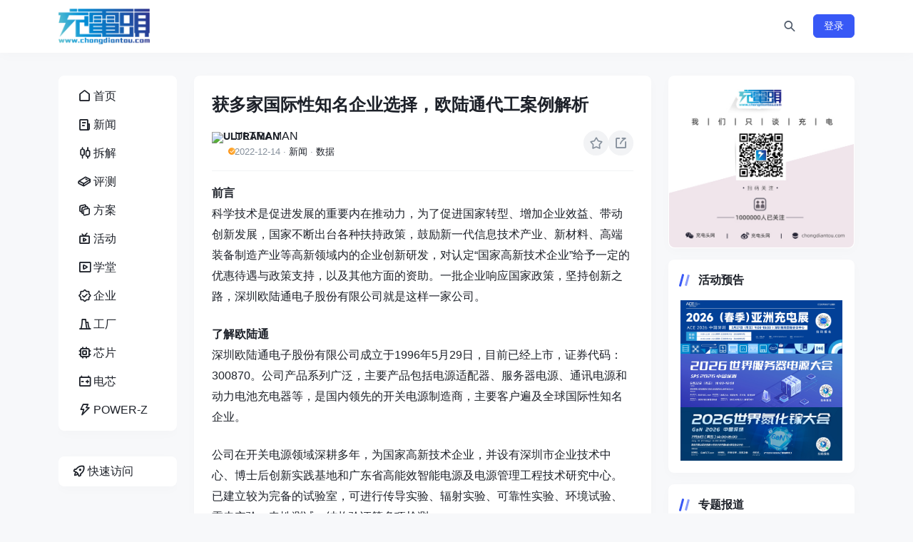

--- FILE ---
content_type: text/html; charset=utf-8
request_url: https://www.chongdiantou.com/archives/195687.html
body_size: 26791
content:
<!DOCTYPE html>
<html lang="zh-CN">
<head>
    <meta http-equiv="Content-Type" content="text/html; charset=utf-8"/>
    <meta http-equiv="X-UA-Compatible" content="IE=edge"/>
    <meta name="viewport" content="width=device-width, initial-scale=1"/>
    <title>获多家国际性知名企业选择，欧陆通代工案例解析 - 充电头网 - 我们只谈充电</title>
    <meta name="keywords" content="快充,充电头,充电器,无线充,车充,车载充电器,数据线,充电线材,移动电源,充电宝,电芯,插排,插线板,GaN,氮化镓,USB-C,USB PD,SiC,碳化硅,换电,共享充电,新能源,充电桩,充电头网"/>
    <meta name="description" content="前言
科学技术是促进发展的重要内在推动力，为了促进国家转型、"/>
    <link rel="icon" href="https://static.chongdiantou.com/uploads/2025/01/01/d6q0vgomjblfkgz36b.png">
    <link rel="apple-touch-icon" href="https://static.chongdiantou.com/uploads/2025/01/01/d6q0vgomjblfkgz36b.png">
    <meta property="og:title" content="获多家国际性知名企业选择，欧陆通代工案例解析 - 充电头网 - 我们只谈充电">
    <meta property="og:description" content="">
    <meta property="og:image" content="https://static.chongdiantou.com/uploads/2025/01/01/d6q0vgomjblfkgz36b.png">
    <meta property="og:url" content="https://www.chongdiantou.com/archives/195687.html?nice_key=refresh">
    <link href="https://static.chongdiantou.com/themes/plugins/bootstrap/bootstrap.min.css" rel="stylesheet" />
    <link href="https://static.chongdiantou.com/themes/plugins/iconfont/iconfont.css" rel="stylesheet" />
    <link href="https://static.chongdiantou.com/themes/plugins/swiper/swiper-bundle.min.css" rel="stylesheet" />
    
    <link href="https://static.chongdiantou.com/themes/dist/client/assets/vendor-BL3FObFw.css" rel="stylesheet" />
    
    <link href="https://static.chongdiantou.com/themes/css/reset.css" rel="stylesheet" />
    <link href="https://static.chongdiantou.com/themes/style.css" rel="stylesheet" />
</head>
<body class="">
<div id="root"><header class="site-navbar navbar navbar-expand-xl"><div class="container"><h1 class="navbar-brand"><a href="https://www.chongdiantou.com" rel="home"><img src="https://www.chongdiantou.com/uploads/2024/12/22/d6i8hzlcgri8mofpcy.png" class="d-inline-block logo-light nc-no-lazy" alt="充电头网 - 我们只谈充电"/><img src="https://www.chongdiantou.com/uploads/2024/12/22/d6i8hzlcgri8mofpcy.png" class="d-none logo-dark nc-no-lazy" alt="充电头网 - 我们只谈充电"/></a></h1><div class="collapse navbar-collapse"><ul class="navbar-site navbar-nav me-auto ms-lg-5"></ul></div><ul class="d-flex flex-wrap flex-shrink-0 align-items-center ms-md-4"><li class="flex-shrink-0 me-2 me-md-3"><a class="search-button btn btn-link btn-icon btn-sm btn-rounded"><span><i class="iconfont icon-search_2_line"></i></span></a></li><li class="flex-shrink-0 d-md-none me-2 me-md-3"><button class="btn btn-link btn-icon btn-sm btn-rounded navbar-toggler"><span><i class="iconfont icon-menu_line"></i></span></button></li><div class="mobile-overlay "></div><div class="mobile-sidebar "><div class="mobile-sidebar-inner"><div class="mobile-sidebar-header text-end p-3"><button type="button" class="btn btn-light btn-icon btn-rounded sidebar-close"><span><i class="iconfont icon-close_line"></i></span></button></div><div class="mobile-sidebar-content"><ul class="mobile-sidebar-menu"><li class="menu-item   "><a href="https://www.chongdiantou.com"><span class="menu-icon"><i class="iconfont icon-home_1_line"></i></span><span class="menu-text">首页</span></a></li><li class="menu-item   "><a href="https://www.chongdiantou.com/1746334805998.html"><span class="menu-icon"><i class="iconfont icon-news_line"></i></span><span class="menu-text">新闻</span></a></li><li class="menu-item   "><a href="https://www.chongdiantou.com/1746334861255.html"><span class="menu-icon"><i class="iconfont icon-stock_line"></i></span><span class="menu-text">拆解</span></a></li><li class="menu-item   "><a href="https://www.chongdiantou.com/1746334876530.html"><span class="menu-icon"><i class="iconfont icon-book_4_line"></i></span><span class="menu-text">评测</span></a></li><li class="menu-item   "><a href="https://www.chongdiantou.com/1748191431936.html"><span class="menu-icon"><i class="iconfont icon-layers_line"></i></span><span class="menu-text">方案</span></a></li><li class="menu-item   "><a href="https://www.chongdiantou.com/expo"><span class="menu-icon"><i class="iconfont icon-live_line"></i></span><span class="menu-text">活动</span></a></li><li class="menu-item   "><a href="https://space.bilibili.com/410927412"><span class="menu-icon"><i class="iconfont icon-video_line"></i></span><span class="menu-text">学堂</span></a></li><li class="menu-item   "><a href="https://www.chongdiantou.com/1745947758665.html"><span class="menu-icon"><i class="iconfont icon-certificate_line"></i></span><span class="menu-text">企业</span></a></li><li class="menu-item   "><a href="http://tanchang.cn/"><span class="menu-icon"><i class="iconfont icon-factory_line"></i></span><span class="menu-text">工厂</span></a></li><li class="menu-item   "><a href="https://xinpian.cn/"><span class="menu-icon"><i class="iconfont icon-chip_line"></i></span><span class="menu-text">芯片</span></a></li><li class="menu-item   "><a href="https://dianchi.cn/"><span class="menu-icon"><i class="iconfont icon-battery_automotive_line"></i></span><span class="menu-text">电芯</span></a></li><li class="menu-item   "><a href="https://www.power-z.cn"><span class="menu-icon"><i class="iconfont icon-lightning_line"></i></span><span class="menu-text">POWER-Z</span></a></li></ul></div><div class="py-5"></div></div></div></ul></div></header><main class="site-main"><div class="container"><div class="row gx-xl-4"><div class="sidebar-left col-md-3 col-xl-2 d-none d-md-block"><div><div class="sidebar-inner"><div class="widget-menu block"><ul><li class=""><a href="https://www.chongdiantou.com"><span class="menu-icon"><i class="iconfont icon-home_1_line"></i></span><span class="menu-text">首页</span></a></li><li class=""><a href="https://www.chongdiantou.com/1746334805998.html"><span class="menu-icon"><i class="iconfont icon-news_line"></i></span><span class="menu-text">新闻</span></a></li><li class=""><a href="https://www.chongdiantou.com/1746334861255.html"><span class="menu-icon"><i class="iconfont icon-stock_line"></i></span><span class="menu-text">拆解</span></a></li><li class=""><a href="https://www.chongdiantou.com/1746334876530.html"><span class="menu-icon"><i class="iconfont icon-book_4_line"></i></span><span class="menu-text">评测</span></a></li><li class=""><a href="https://www.chongdiantou.com/1748191431936.html"><span class="menu-icon"><i class="iconfont icon-layers_line"></i></span><span class="menu-text">方案</span></a></li><li class=""><a href="https://www.chongdiantou.com/expo"><span class="menu-icon"><i class="iconfont icon-live_line"></i></span><span class="menu-text">活动</span></a></li><li class=""><a href="https://space.bilibili.com/410927412"><span class="menu-icon"><i class="iconfont icon-video_line"></i></span><span class="menu-text">学堂</span></a></li><li class=""><a href="https://www.chongdiantou.com/1745947758665.html"><span class="menu-icon"><i class="iconfont icon-certificate_line"></i></span><span class="menu-text">企业</span></a></li><li class=""><a href="http://tanchang.cn/"><span class="menu-icon"><i class="iconfont icon-factory_line"></i></span><span class="menu-text">工厂</span></a></li><li class=""><a href="https://xinpian.cn/"><span class="menu-icon"><i class="iconfont icon-chip_line"></i></span><span class="menu-text">芯片</span></a></li><li class=""><a href="https://dianchi.cn/"><span class="menu-icon"><i class="iconfont icon-battery_automotive_line"></i></span><span class="menu-text">电芯</span></a></li><li class=""><a href="https://www.power-z.cn"><span class="menu-icon"><i class="iconfont icon-lightning_line"></i></span><span class="menu-text">POWER-Z</span></a></li></ul></div><div class="widget-quickmenu block "><a class="quick-action"><span class="menu-icon"><i class="iconfont icon-rocket_line"></i></span><span class="menu-text">快速访问</span></a><ul class="quick-menu"><li><a href="https://www.dianchi.cn" target="_blank" rel="nofollow">电池交易网</a></li><li><a href="https://www.52audio.com" target="_blank" rel="nofollow">我爱音频网</a></li><li><a href="https://www.asiachargingexpo.com" target="_blank" rel="nofollow">亚洲充电展</a></li><li><a href="https://www.realab.com" target="_blank" rel="nofollow">阅真实验室</a></li><li><a href="https://www.chargerlab.com" target="_blank" rel="nofollow">ChargerLAB</a></li><li><a href="https://www.power-z.com" target="_blank" rel="nofollow">POWER-Z</a></li></ul></div></div></div></div><div class="content-wrapper col-md-9 col-xl-7"><div class="post block"><div class="post-header border-bottom border-light pb-3 mb-3"><h1 class="post-title text-xxl mb-3">获多家国际性知名企业选择，欧陆通代工案例解析</h1><div class="post-meta d-flex align-items-center justify-content-between gap-2"><div class="d-flex align-items-center gap-2 "><a href="https://www.chongdiantou.com/archives/author/ultraman" target="_blank" class="flex-avatar w-32"><img src="https://thirdwx.qlogo.cn/mmopen/vi_32/0/132" alt="ULTRAMAN" loading="lazy" decoding="async"/><div class="avatar-badge" flow="up"></div></a><div class="d-flex flex-column"><a href="https://www.chongdiantou.com/archives/author/ultraman" target="_blank" class="d-flex align-items-center gap-2">ULTRAMAN</a><div class="d-flex flex-row flex-wrap text-xs text-muted"><div>2022-12-14</div><div class="mx-1">·</div><a href="https://www.chongdiantou.com/archives/category/news" target="_blank">新闻</a><div class="mx-1">·</div><a href="https://www.chongdiantou.com/archives/category/%e6%95%b0%e6%8d%ae" target="_blank">数据</a></div></div></div><div class="post-actions d-flex align-items-center flex-shrink-0 gap-3"><button class="post-collect-button action-button btn btn-light btn-icon btn-sm btn-rounded "><span><i class="iconfont icon-star_line"></i></span></button><div></div></div></div></div><div class="post-content"><div class="ql-direction-ltr ql-long-85619498" data-header="1" data-foldable="true" data-default-linespacing="100"><strong><span class="ql-author-85619498">前言</span></strong></div>
<p class="ql-direction-ltr ql-long-85619498"><span class="ql-author-85619498">科学技术是促进发展的重要内在推动力，为了促进国家转型、增加企业效益、带动创新发展，国家不断出台各种扶持政策，鼓励新一代信息技术产业、新材料、高端装备制造产业等高新领域内的企业创新研发，对认定“国家高新技术企业”给予一定的优惠待遇与政策支持，以及其他方面的资助。一批企业响应国家政策，坚持创新之路，深圳欧陆通电子股份有限公司就是这样一家公司。</span></p>

<div class="ql-direction-ltr ql-long-85619498" data-header="1" data-foldable="true" data-default-linespacing="100"><strong><span class="ql-author-85619498">了解欧陆通</span></strong></div>
<p class="ql-direction-ltr ql-long-85619498"><span class="ql-author-85619498">深圳欧陆通电子股份有限公司成立于1996年5月29日，目前已经上市，证券代码：300870。公司产品系列广泛，主要产品包括电源适配器、服务器电源、通讯电源和动力电池充电器等，是国内领先的开关电源制造商，主要客户遍及全球国际性知名企业。</span></p>
<p class="ql-direction-ltr ql-long-85619498"><span class="ql-author-85619498">公司在开关电源领域深耕多年，为国家高新技术企业，并设有深圳市企业技术中心、博士后创新实践基地和广东省高能效智能电源及电源管理工程技术研究中心。已建立较为完备的试验室，可进行传导实验、辐射实验、可靠性实验、环境试验、雷击实验、电性测试、结构验证等多项检测。</span></p>
<p class="ql-direction-ltr ql-long-85619498"><span class="ql-author-85619498">公司研发团队由众多专业人士组成，团队专业结构合理，组织架构完善，具备较强的研发能力和技术能力，且实践研发经验丰富，可实现公司电源产品的研发创新，不断满足国内外市场的需求。公司产品已通过UL、CUL、FCC、CE、CCC、BIS、PSB、PSE、KC等全球各国与地区认证。是中国质量认证中心开关电源性能认证技术规范制定单位之一，并已通过ISO 9001:2015质量管理体系、ISO 14001:2015环境管理体系、ISO 45001:2018职业健康安全管理体系、IECQ QC 080000:2017有害物质过程管理体系、ANSI/ESD S20.20:2014 静电防护体系等管理体系认证。</span></p>

<div class="ql-direction-ltr ql-long-85619498" data-header="1" data-foldable="true"><strong><span class="ql-author-85619498">代工案例</span></strong></div>
<p class="ql-direction-ltr ql-long-85619498"><span class="ql-author-85619498">欧陆通目前已为大疆、惠普、LG、联想、mophie、雷蛇等多家知名企业代工，代工产品类型包括无线充电板、桌面充电器、氮化镓充电器、电源适配器等，下面为大家带来详细介绍。</span></p>

<div class="ql-direction-ltr ql-long-85619498" data-header="2" data-foldable="true" data-default-linespacing="100"><strong><span class="ql-author-85619498">belkin贝尔金</span></strong></div>
<div class="ql-direction-ltr ql-long-85619498" data-header="3" data-foldable="true"><strong><span class="ql-author-85619498">belkin贝尔金无线充电板</span></strong></div>
<p class="ql-direction-ltr ql-long-85619498"><span class="ql-author-85619498">产品采用圆形造型，纯白色外观，四周有一圈灰色防滑硅胶垫。输入接口位于侧边位置，重量111g。充电头网使用无线充老化测试治具对产品进行测试，显示“PPF”，即5W、7.5W模式通过，10W模式未通过，产品支持普通5W、苹果7.5W，不支持三星10W</span><span class="ql-author-85619498 ql-size-12 ql-font-microsoftyahei">。</span></p>
<p class="ql-direction-ltr ql-long-85619498"><img class="alignnone size-full wp-image-195688" src="https://chongdiantou-images.oss-cn-shenzhen.aliyuncs.com/wp-content/uploads/2022/12/2022121410533412.jpg" alt="" width="1080" height="720" /></p>
<p class="ql-direction-ltr ql-long-85619498"><span class="ql-author-85619498">充电头网经过拆解得知，这款belkin贝尔金无线充电板采用NXP恩智浦公司的15W无线充电发射解决方案，型号MWCT1013； MPS的 MP1907 半桥驱动器；VISHAY A18J的线圈驱动MOS；丝印 AUH MPS的降压，MP2269；内置MOS的同步整流降压IC，型号MPS MP2229。</span></p>
<p class="ql-direction-ltr ql-long-85619498"><img class="alignnone size-full wp-image-195689" src="https://chongdiantou-images.oss-cn-shenzhen.aliyuncs.com/wp-content/uploads/2022/12/2022121410533589.jpg" alt="" width="1080" height="720" /></p>
<p class="ql-direction-ltr ql-long-85619498"><span class="ql-author-85619498">型号：ADS-26FSG-12 15023EPCN；</span></p>
<p class="ql-direction-ltr ql-long-85619498"><span class="ql-author-85619498">输入：100-240V 50/60Hz，最大电流为0.7A；</span></p>
<p class="ql-direction-ltr ql-long-85619498"><span class="ql-author-85619498">输出：15V/1.5A。有CCC认证标志；</span></p>
<p class="ql-direction-ltr ql-long-85619498"><span class="ql-author-85619498">制造商为深圳欧陆通电子有限公司。</span></p>
<p class="ql-direction-ltr ql-long-85619498"><span class="ql-author-85619498">相关阅读：</span></p>
<p class="ql-direction-ltr ql-long-85619498"><span class="ql-author-85619498">1、</span><a class="ql-link ql-author-85619498" href="https://mp.weixin.qq.com/s?__biz=MzIzNjEwOTA1MA==&amp;mid=2650457853&amp;idx=1&amp;sn=9b35360cdd5df0e7017d499a2176a3a4&amp;chksm=f0d28b68c7a5027ee1a8a614f52d0c17b19744856ffec46cecddbedea831f20358115a5edca1&amp;token=504970666&amp;lang=zh_CN#rd" target="_blank" rel="noopener noreferrer nofollow">拆解报告：belkin贝尔金无线充电板（F7U027）</a></p>

<div class="ql-direction-ltr ql-long-85619498" data-header="3" data-foldable="true"><strong><span class="ql-author-85619498">belkin贝尔金第二代无线充电器</span></strong></div>
<p class="ql-direction-ltr ql-long-85619498"><span class="ql-author-85619498">标配的电源适配器个头比较大，线缆与适配器不可分离，采用的是圆头输出，无线充电器底座成圆饼外观，黑色。兼容的设备包括iPhone X、iPhone8 Plus、iPhone8 ，以及其他支持Qi标准的设备和配件。</span></p>
<p class="ql-direction-ltr ql-long-85619498"><img class="alignnone size-full wp-image-195690" src="https://chongdiantou-images.oss-cn-shenzhen.aliyuncs.com/wp-content/uploads/2022/12/2022121410533518.jpg" alt="" width="1080" height="720" /></p>
<p class="ql-direction-ltr ql-long-85619498"><span class="ql-author-85619498">充电头网经过拆解得知，这款belkin贝尔金第二代无线充电器采用了与mophie一代无线充相同的无线充电发射方案，均为NXP恩智浦的15W无线发射方案。不仅如此，就连内部电路的布局都是惊人的相似，采用主控+驱动+MOS的形式，设计灵活。值得一提的是，贝尔金二代无线充电器的整块电路板都被覆盖了金属屏蔽层，以此降低电磁干扰。</span></p>
<p class="ql-direction-ltr ql-long-85619498"><img class="alignnone size-full wp-image-195691" src="https://chongdiantou-images.oss-cn-shenzhen.aliyuncs.com/wp-content/uploads/2022/12/2022121410533743.jpg" alt="" width="1080" height="720" /></p>
<p class="ql-direction-ltr ql-long-85619498"><span class="ql-author-85619498">铭牌上有充电器参数信息</span></p>
<p class="ql-direction-ltr ql-long-85619498"><span class="ql-author-85619498">电源适配器型号：ADS-26FSG-12 15023EPCN；</span></p>
<p class="ql-direction-ltr ql-long-85619498"><span class="ql-author-85619498">输入：100-240V 50/60Hz 最大电流为0.7A；</span></p>
<p class="ql-direction-ltr ql-long-85619498"><span class="ql-author-85619498">输出：15V/1.5A；</span></p>
<p class="ql-direction-ltr ql-long-85619498"><span class="ql-author-85619498">有CCC认证标志；</span></p>
<p class="ql-direction-ltr ql-long-85619498"><span class="ql-author-85619498">制造商为深圳欧陆通电子有限公司</span></p>
<p class="ql-direction-ltr ql-long-85619498"><span class="ql-author-85619498">相关阅读：</span></p>
<p class="ql-direction-ltr ql-long-85619498"><span class="ql-author-85619498">1、</span><a class="ql-link ql-author-85619498" href="https://mp.weixin.qq.com/s?__biz=MzIzNjEwOTA1MA==&amp;mid=2650453483&amp;idx=3&amp;sn=8a2a12df6d2001e237e902e250e4f1dd&amp;chksm=f0d2f87ec7a5716847ab34f541035285a3a00eb21116287edf03c9cd3d8d09f7b4a64b436cb8&amp;token=504970666&amp;lang=zh_CN#rd" target="_blank" rel="noopener noreferrer nofollow">belkin贝尔金第二代无线充电器F7U054拆解</a></p>

<div class="ql-direction-ltr ql-long-85619498" data-header="2" data-foldable="true"><strong><span class="ql-author-85619498">DJI大疆</span></strong></div>
<div class="ql-direction-ltr ql-long-85619498" data-header="3" data-foldable="true"><strong><span class="ql-author-85619498">大疆100W双USB-C氮化镓桌面充电器</span></strong></div>
<p class="ql-direction-ltr ql-long-85619498"><span class="ql-author-85619498">大疆这款100W桌面快充自带电源线，采用线体分离设计，电源线两端分别为双脚美规和8字插头，机身方块造型，外壳磨砂抗指纹，重量约为278g。经过充电头网实测，发现USB-C1口和C2口支持FCP、SCP、AFC、QC3.0、PD3.0、PPS、QC5、Apple2.4A、Samsung 5V2A充电协议；C1口还具备5V3A、9V5A、12V5A、15V5A、20V5A五组固定电压档位，以及5-20V5A一组PPS电压档位。</span></p>
<p class="ql-direction-ltr ql-long-85619498"><img class="alignnone size-full wp-image-195692" src="https://chongdiantou-images.oss-cn-shenzhen.aliyuncs.com/wp-content/uploads/2022/12/2022121410534035.jpg" alt="" width="1080" height="720" /></p>
<p class="ql-direction-ltr ql-long-85619498"><span class="ql-author-85619498">充电头网经过拆解得知，这款大疆100W桌面快充自带电源线采用PFC+LLC开关电源架构，采用NXP恩智浦电源方案，PFC电路使用镓未来氮化镓开关管，充电器初级PWM主控芯片采用NXP恩智浦TEA2016AAT；PFC升压开关管来自镓未来，型号为G1N65R240PB；PFC升压开关管来自瑞能，型号BYV29D-600P；LLC开关管来自东微，型号OSG65R360GEF；次级同步整流控制器采用恩智浦TEA1995T；同步整流管来自维安，型号WMB060N06L；协议芯片采用英集芯IP2738。</span></p>
<p class="ql-direction-ltr ql-long-85619498"><img class="alignnone size-full wp-image-195693" src="https://chongdiantou-images.oss-cn-shenzhen.aliyuncs.com/wp-content/uploads/2022/12/2022121410534160.jpg" alt="" width="1080" height="720" /></p>
<p class="ql-direction-ltr ql-long-85619498"><span class="ql-author-85619498">背面印有产品参数</span></p>
<p class="ql-direction-ltr ql-long-85619498"><span class="ql-author-85619498">型号：CDX265-100</span></p>
<p class="ql-direction-ltr ql-long-85619498"><span class="ql-author-85619498">输入：100-240V~50/60Hz 2.5A</span></p>
<p class="ql-direction-ltr ql-long-85619498"><span class="ql-author-85619498">USB-C1/C2输出：5V3A、9V5A、12V5A、15V5A、20V5A、5-20V5A</span></p>
<p class="ql-direction-ltr ql-long-85619498"><span class="ql-author-85619498">C1/C2：100W Max</span></p>
<p class="ql-direction-ltr ql-long-85619498"><span class="ql-author-85619498">C1/C2+C2/C1：82W+18W</span></p>
<p class="ql-direction-ltr ql-long-85619498"><span class="ql-author-85619498">制造商：深圳欧陆通电子股份有限公司</span></p>
<p class="ql-direction-ltr ql-long-85619498"><span class="ql-author-85619498">产品由深圳市大疆创新科技有限公司授权生产</span></p>
<p class="ql-direction-ltr ql-long-85619498"><span class="ql-author-85619498">充电器通过了CCC、CE、UL、UKCA认证。</span></p>
<p class="ql-direction-ltr ql-long-85619498"><span class="ql-author-85619498">相关阅读：</span></p>
<p class="ql-direction-ltr ql-long-85619498"><span class="ql-author-85619498">1、</span><a class="ql-link ql-author-85619498" href="https://mp.weixin.qq.com/s?__biz=MzIzNjEwOTA1MA==&amp;mid=2650632675&amp;idx=1&amp;sn=309037a180c6869d593d8b3a663433d2&amp;chksm=f0d53c76c7a2b560cb0889f5789e96df82dbf6ea401fe62d2182204aa3e4bbd57da752b781db&amp;token=504970666&amp;lang=zh_CN#rd" target="_blank" rel="noopener noreferrer nofollow">拆解报告：大疆100W双USB-C氮化镓桌面充电器</a></p>

<div class="ql-direction-ltr ql-long-85619498" data-header="2" data-foldable="true"><strong><span class="ql-author-85619498">HONOTO 欧陆通</span></strong></div>
<div class="ql-direction-ltr ql-long-85619498" data-header="3" data-foldable="true"><strong><span class="ql-author-85619498">欧陆通65W USB-C电源适配器1</span></strong></div>
<p class="ql-direction-ltr ql-long-85619498"><span class="ql-author-85619498">欧陆通65W快充适配器自带USB-C输出线缆，机身是经典长方体造型设计，机身壳表面全部磨砂处理，输入端电源线可拆卸设计，采用梅花插口；净重约为204g；充电头网实测得到，这款适配器支持PD3.0快充协议，并且具备5V3A、9V3A、12V5A、15V4.33A、20V3.25A五组固定电压档位。</span></p>
<p class="ql-direction-ltr ql-long-85619498"><img class="alignnone size-full wp-image-195694" src="https://chongdiantou-images.oss-cn-shenzhen.aliyuncs.com/wp-content/uploads/2022/12/2022121410534419.jpg" alt="" width="1080" height="720" /></p>
<p class="ql-direction-ltr ql-long-85619498"><span class="ql-author-85619498">充电头网经过拆解得知，这款欧陆通65W快充适配器采用反激电源架构，初级滤波电容来自黄宝石；初级开关管来自东芝，型号TK11A65W；输出同步整流控制器来自MPS，型号MP6908L；同步整流管来自平伟，型号100N10H；USB PD协议芯片来自通嘉，型号LD6620；输出VBUS开关管来自力士科技，型号ME4470-G。</span></p>
<p class="ql-direction-ltr ql-long-85619498"><img class="alignnone size-full wp-image-195695" src="https://chongdiantou-images.oss-cn-shenzhen.aliyuncs.com/wp-content/uploads/2022/12/2022121410534654.jpg" alt="" width="1080" height="720" /></p>
<p class="ql-direction-ltr ql-long-85619498"><span class="ql-author-85619498">底部是产品铭牌信息</span></p>
<p class="ql-direction-ltr ql-long-85619498"><span class="ql-author-85619498">型号：ADT-65NS-D00</span></p>
<p class="ql-direction-ltr ql-long-85619498"><span class="ql-author-85619498">输入：100-240V~50/60Hz 1.6A</span></p>
<p class="ql-direction-ltr ql-long-85619498"><span class="ql-author-85619498">输出：5V3A、9V3A、12V5A、15V4.33A、20V3.25A</span></p>
<p class="ql-direction-ltr ql-long-85619498"><span class="ql-author-85619498">制造商：深圳欧陆通电子股份有限公司</span></p>
<p class="ql-direction-ltr ql-long-85619498"><span class="ql-author-85619498">充电器通过了CCC、UL、CE、UKCA、TUV等认证，以及VI级能效认证。</span></p>
<p class="ql-direction-ltr ql-long-85619498"><span class="ql-author-85619498">相关阅读：</span></p>
<p class="ql-direction-ltr ql-long-85619498"><span class="ql-author-85619498">1、</span><a class="ql-link ql-author-85619498" href="https://mp.weixin.qq.com/s/_M1zlXtX38YYMmROrnaBkg" target="_blank" rel="noopener noreferrer nofollow">拆解报告：欧陆通65W USB-C电源适配器</a></p>

<div class="ql-direction-ltr ql-long-85619498" data-header="3" data-foldable="true"><strong><span class="ql-author-85619498">欧陆通65W USB-C PD 电源适配器2</span></strong></div>
<p class="ql-direction-ltr ql-long-85619498"><span class="ql-author-85619498">欧陆通这款适配器自带很长的USB-C输出线缆，机身采用PC阻燃材质黑色外壳，通体磨砂抗指纹，输入端电源线可拆卸设计，采用梅花插口，总重量约为187g。充电头网实测得到，这款适配器支持PD3.0快充协议；并且具备5V3A、9V3A、15V3A、20V3.25A四组固定电压档位。</span></p>
<p class="ql-direction-ltr ql-long-85619498"><img class="alignnone size-full wp-image-195696" src="https://chongdiantou-images.oss-cn-shenzhen.aliyuncs.com/wp-content/uploads/2022/12/2022121410534868.jpg" alt="" width="1080" height="720" /></p>
<p class="ql-direction-ltr ql-long-85619498"><span class="ql-author-85619498">充电头网经过拆解得知，这款欧陆通65W快充适配器采用QR反激开关电源架构，初级主控芯片来自RICHTEK立锜科技，型号为RT7786；开关管来自东芝，型号TK12P60W；同步整流控制器来自MPS芯源半导体，型号MP6907；同步整流管来自东芝，型号TPH8R80ANH；输出协议芯片来自Weltrend伟诠，型号WT6632F；输出VBUS开关管来自东芝，型号TPCA8109。</span></p>
<p class="ql-direction-ltr ql-long-85619498"><img class="alignnone size-full wp-image-195697" src="https://chongdiantou-images.oss-cn-shenzhen.aliyuncs.com/wp-content/uploads/2022/12/2022121410535089.jpg" alt="" width="1080" height="720" /></p>
<p class="ql-direction-ltr ql-long-85619498"><span class="ql-author-85619498">侧面印有适配器参数</span></p>
<p class="ql-direction-ltr ql-long-85619498"><span class="ql-author-85619498">型号：ADT-65RIC-D3</span></p>
<p class="ql-direction-ltr ql-long-85619498"><span class="ql-author-85619498">输入：100-240V~50/60Hz 2A</span></p>
<p class="ql-direction-ltr ql-long-85619498"><span class="ql-author-85619498">输出：5V3A、9V3A、15V3A、20V3.25A</span></p>
<p class="ql-direction-ltr ql-long-85619498"><span class="ql-author-85619498">制造商：深圳欧陆通电子股份有限公司</span></p>
<p class="ql-direction-ltr ql-long-85619498"><span class="ql-author-85619498">适配器通过了VI级能效认证。</span></p>
<p class="ql-direction-ltr ql-long-85619498"><span class="ql-author-85619498">相关阅读：</span></p>
<p class="ql-direction-ltr ql-long-85619498"><span class="ql-author-85619498">1、</span><a class="ql-link ql-author-85619498" href="https://mp.weixin.qq.com/s?__biz=MzIzNjEwOTA1MA==&amp;mid=2650630332&amp;idx=4&amp;sn=db5468a441c68d9b5e5388cd72acfe8a&amp;chksm=f0d52529c7a2ac3f5768ef20494eb10c6ce9f2b3db1bb8536d1447982a351830b121bf302d4f&amp;token=504970666&amp;lang=zh_CN#rd" target="_blank" rel="noopener noreferrer nofollow">拆解报告：欧陆通65W USB-C电源适配器</a></p>

<div class="ql-direction-ltr ql-long-85619498" data-header="3" data-foldable="true"><strong><span class="ql-author-85619498">欧陆通100W双USB-C氮化镓充电器</span></strong></div>
<p class="ql-direction-ltr ql-long-85619498"><span class="ql-author-85619498">充电器采用PC材质白色外壳，表面高光亮面处理，充电器配备可折叠美规插脚，输出端配备双USB-C接口，充电头网测得，支持FCP、QC2.0、PD3.0、Apple 2.4A、Samsung 5V2A充电协议；并且具备5V3A、9V3A、12V3A、15V3A、20V5A五组固定电压档位。</span></p>
<p class="ql-direction-ltr ql-long-85619498"><img class="alignnone size-full wp-image-195698" src="https://chongdiantou-images.oss-cn-shenzhen.aliyuncs.com/wp-content/uploads/2022/12/2022121410535295.jpg" alt="" width="1080" height="720" /></p>
<p class="ql-direction-ltr ql-long-85619498"><span class="ql-author-85619498">充电头网经过拆解得知，这款欧陆通100W双USB-C氮化镓充电器采用PFC升压后为反激氮化镓开关电源供电；输入采用两颗UMSB40M整流桥；PFC升压控制器为昂宝OB6566；PFC升压开关管采用东微OSG65R125JF；PFC整流管来自瑞能，型号BYV29D-600P；两颗高压滤波电容来自Suscon冠坤；高频QR控制器采用昂宝OB2736；初级开关管采用英诺赛科INN650D02氮化镓功率芯片；同步整流芯片来自东科，型号为DK5V100R05M；升降压控制器采用南芯科技SC8701；两个C口的协议芯片均采用的昂宝OB2613。</span></p>
<p class="ql-direction-ltr ql-long-85619498"><span class="ql-author-85619498">相关阅读：</span></p>
<p class="ql-direction-ltr ql-long-85619498"><span class="ql-author-85619498">1、</span><a class="ql-link ql-author-85619498" href="https://mp.weixin.qq.com/s/aVmygnodQObT7Rixr53o2Q" target="_blank" rel="noopener noreferrer nofollow">拆解报告：欧陆通100W双USB-C氮化镓充电器</a></p>

<div class="ql-direction-ltr ql-long-85619498" data-header="2" data-foldable="true" data-default-linespacing="100"><strong><span class="ql-author-85619498">HP惠普</span></strong></div>
<div class="ql-direction-ltr ql-long-85619498" data-header="3" data-foldable="true" data-default-linespacing="100"><strong><span class="ql-author-85619498">HP惠普 65W USB PD快充充电器</span></strong></div>
<p class="ql-direction-ltr ql-long-85619498"><span class="ql-author-85619498">产品采用典型的笔记本电源适配器设计风格，长方体机身表面磨砂处理，边角过渡圆润，自带USB-C输出数据线，输入端配备三脚梅花接口；充电头网实测发现，这款充电器仅支持PD3.0快充协议；具备5V3A、9V3A、12V5A、15V4.33A、20V3.25A五组固定电压档位。</span></p>
<p class="ql-direction-ltr ql-long-85619498"><img class="alignnone size-full wp-image-195699" src="https://chongdiantou-images.oss-cn-shenzhen.aliyuncs.com/wp-content/uploads/2022/12/2022121410535219.jpg" alt="" width="1080" height="720" /></p>
<p class="ql-direction-ltr ql-long-85619498"><span class="ql-author-85619498">充电头网经过拆解得知，这款HP惠普 65W USB PD快充充电器采用典型的开关电源宽范围输出，由次级协议芯片通过光耦反馈控制输出电压设计架构。高压滤波电解电容来自台系SUSCON冠坤；初级开关MOS采用东芝半导体TK11A65W；次级同步整流控制器采用MPS MP6908L；USB PD协议芯片来自通嘉，型号LD6620。</span></p>
<p class="ql-direction-ltr ql-long-85619498"><img class="alignnone size-full wp-image-195700" src="https://chongdiantou-images.oss-cn-shenzhen.aliyuncs.com/wp-content/uploads/2022/12/2022121410535346.jpg" alt="" width="1080" height="720" /></p>
<p class="ql-direction-ltr ql-long-85619498"><span class="ql-author-85619498">底部机身壳上贴有充电器铭牌</span></p>
<p class="ql-direction-ltr ql-long-85619498"><span class="ql-author-85619498">型号：TPN-HA01</span></p>
<p class="ql-direction-ltr ql-long-85619498"><span class="ql-author-85619498">输入：100-240V~50/60HZ 1.6A</span></p>
<p class="ql-direction-ltr ql-long-85619498"><span class="ql-author-85619498">输出：5V3A、9V3A、12V5A、15V4.33A、20V3.25A</span></p>
<p class="ql-direction-ltr ql-long-85619498"><span class="ql-author-85619498">制造商：深圳欧陆通电子股份有限公司</span></p>
<p class="ql-direction-ltr ql-long-85619498"><span class="ql-author-85619498">产品已经通过了CCC、CE、UL、CP、EAC、KC、TUV、GS、VI、NOM、NYCE等认证，适用于全球各个地区。</span></p>
<p class="ql-direction-ltr ql-long-85619498"><span class="ql-author-85619498">相关阅读：</span></p>
<p class="ql-direction-ltr ql-long-85619498"><span class="ql-author-85619498">1、</span><a class="ql-link ql-author-85619498" href="https://mp.weixin.qq.com/s?__biz=MzIzNjEwOTA1MA==&amp;mid=2650494982&amp;idx=2&amp;sn=3d0670eb5baabcf740483e0103b0e66d&amp;chksm=f0d31593c7a49c853f625ba2af5221fc8345048f7c1c485a1eb87b02d286e84cef40339c1dea&amp;token=504970666&amp;lang=zh_CN#rd" target="_blank" rel="noopener noreferrer nofollow">拆解报告：惠普65W USB PD快充充电器</a></p>

<div class="ql-direction-ltr ql-long-85619498" data-header="2" data-foldable="true"><strong><span class="ql-author-85619498">LG</span></strong></div>
<div class="ql-direction-ltr ql-long-85619498" data-header="3" data-foldable="true" data-default-linespacing="100"><strong><span class="ql-author-85619498">LG gram 笔记本 65W氮化镓适配器</span></strong></div>
<p class="ql-direction-ltr ql-long-85619498"><span class="ql-author-85619498">适配器自带USB-C输出线缆，机身外壳磨砂，两侧半圆弧面设计。采用韩规圆柱插脚，经过充电头网实测，测得适配器仅支持PD3.0快充协议；并具备5V3A、9V3A、15V3A、20V3.25A四组固定电压档位。</span></p>
<p class="ql-direction-ltr ql-long-85619498"><img class="alignnone size-full wp-image-195701" src="https://chongdiantou-images.oss-cn-shenzhen.aliyuncs.com/wp-content/uploads/2022/12/2022121410535382.jpg" alt="" width="1080" height="608" /></p>
<p class="ql-direction-ltr ql-long-85619498"><span class="ql-author-85619498">充电头网经过拆解得知，这款LG gram 笔记本 65W氮化镓适配器，输入端使用两颗WRMSB40M整流桥；充电器主控芯片为ON安森美NCP1342，这是一颗高频初级PWM控制器；初级侧氮化镓功率芯片采用纳微NV6125；充电器次级同步整流控制器采用 MPS芯源 MP6908A；次级同步整流MOS管采用万代 AONS62922；USB PD协议芯片采用伟诠WT6636F；外接热敏电阻进行过热保护。内部全部采用冠坤电容，充电器内部采用导热胶大量填充，由深圳欧陆通电子股份代工生产。</span></p>
<p class="ql-direction-ltr ql-long-85619498"><img class="alignnone size-full wp-image-195702" src="https://chongdiantou-images.oss-cn-shenzhen.aliyuncs.com/wp-content/uploads/2022/12/2022121410535430.jpg" alt="" width="1080" height="608" /></p>
<p class="ql-direction-ltr ql-long-85619498"><span class="ql-author-85619498">机身一端印有LG logo和参数，</span></p>
<p class="ql-direction-ltr ql-long-85619498"><span class="ql-author-85619498">输入100-240V 50/60Hz 1.6A，</span></p>
<p class="ql-direction-ltr ql-long-85619498"><span class="ql-author-85619498">输出5V3A、9V3A、15V3A、20V3.25A，</span></p>
<p class="ql-direction-ltr ql-long-85619498"><span class="ql-author-85619498">适配器已经通过了KC认证和VI级能效认证，</span></p>
<p class="ql-direction-ltr ql-long-85619498"><span class="ql-author-85619498">制造商：深圳欧陆通电子股份有限公司。</span></p>
<p class="ql-direction-ltr ql-long-85619498"><span class="ql-author-85619498">相关阅读：</span></p>
<p class="ql-direction-ltr ql-long-85619498"><span class="ql-author-85619498">1、</span><a class="ql-link ql-author-85619498" href="https://mp.weixin.qq.com/s/ETPmhxlWx230cq0dvvlgcg" target="_blank" rel="noopener noreferrer nofollow">拆解报告：LG gram笔记本原装65W氮化镓适配器（欧版）</a></p>

<div class="ql-direction-ltr ql-long-85619498" data-header="3" data-foldable="true"><strong><span class="ql-author-85619498">LG 40W适配器</span></strong></div>
<p class="ql-direction-ltr ql-long-85619498"><span class="ql-author-85619498">适配器是经典黑色造型设计，外壳磨砂处理，另外自带DC圆头输出线缆；输入端采用梅花插口，带有接地引脚，重量约为190g。支持19V/2.1A输出；以及100-240V 50/60Hz 1.2A输入。</span></p>
<p class="ql-direction-ltr ql-long-85619498"><img class="alignnone size-full wp-image-195703" src="https://chongdiantou-images.oss-cn-shenzhen.aliyuncs.com/wp-content/uploads/2022/12/2022121410535513.jpg" alt="" width="1080" height="721" /></p>
<p class="ql-direction-ltr ql-long-85619498"><span class="ql-author-85619498">充电头网经过拆解得知，这款LG 40W适配器主控芯片供电电容来自冠坤，开关电源PWM控制器采用昂宝OB2362；初级开关MOS管采用AOS万代AOTF10N65；电源模块覆盖金属散热板，此外还为整流桥、初级开关MOS管、整流管配有专门的散热片，并使用螺丝固定散热。采用肖特基二极管进行整流输出。</span></p>
<p class="ql-direction-ltr ql-long-85619498"><img class="alignnone size-full wp-image-195704" src="https://chongdiantou-images.oss-cn-shenzhen.aliyuncs.com/wp-content/uploads/2022/12/2022121410535565.jpg" alt="" width="1080" height="721" /></p>
<p class="ql-direction-ltr ql-long-85619498"><span class="ql-author-85619498">机身底部贴有铭牌，相关参数如下：</span></p>
<p class="ql-direction-ltr ql-long-85619498"><span class="ql-author-85619498">型号：ADS-45SN-19-3</span></p>
<p class="ql-direction-ltr ql-long-85619498"><span class="ql-author-85619498">输入：100-240V 50/60Hz 1.2A</span></p>
<p class="ql-direction-ltr ql-long-85619498"><span class="ql-author-85619498">输出：19V2.1A</span></p>
<p class="ql-direction-ltr ql-long-85619498"><span class="ql-author-85619498">制造商：深圳欧陆通电子股份有限公司</span></p>
<p class="ql-direction-ltr ql-long-85619498"><span class="ql-author-85619498">适配器已经通过了CCC、CP、CE、KC、PSE、GS、NOM、EAC、UL等认证，还通过了VI级能效认证。</span></p>
<p class="ql-direction-ltr ql-long-85619498"><span class="ql-author-85619498">相关阅读：</span></p>
<p class="ql-direction-ltr ql-long-85619498"><span class="ql-author-85619498">1、</span><a class="ql-link ql-author-85619498" href="https://mp.weixin.qq.com/s?__biz=MzIzNjEwOTA1MA==&amp;mid=2650569762&amp;idx=3&amp;sn=cbf115e2c4d81a64f9be07084ddd7d43&amp;chksm=f0d431b7c7a3b8a138bae2c2db113e4c2abfbdc49efd64429b60a514b958c6d36c45d1598455&amp;token=504970666&amp;lang=zh_CN#rd" target="_blank" rel="noopener noreferrer nofollow">拆解报告：LG 40W电源适配器</a></p>

<div class="ql-direction-ltr ql-long-85619498" data-header="2" data-foldable="true"><strong><span class="ql-author-85619498">Lenovo联想</span></strong></div>
<div class="ql-direction-ltr ql-long-85619498" data-header="3" data-foldable="true"><strong><span class="ql-author-85619498">联想拯救者135W氮化镓快充充电器</span></strong></div>
<p class="ql-direction-ltr ql-long-85619498"><span class="ql-author-85619498">拯救者这款135W充电器采用几何风设计，方块造型棱角分明，外壳亮面磨砂结合设计，功率密度为1W/cm³，充电器净重约为291g。充电头网实测得到USB-C口支持QC2.0、QC3.0、PD3.0和PPS快充协议，此外还具备5V3A、9V3A、12V3A、15V3A、20V5A五组固定电压档位，以及3.3-21V5A一组PPS电压档位。</span></p>
<p class="ql-direction-ltr ql-long-85619498"><img class="alignnone size-full wp-image-195705" src="https://chongdiantou-images.oss-cn-shenzhen.aliyuncs.com/wp-content/uploads/2022/12/2022121410535663.jpg" alt="" width="1080" height="721" /></p>
<p class="ql-direction-ltr ql-long-85619498"><span class="ql-author-85619498">充电头网经过拆解得知，这款联想拯救者135W氮化镓快充充电器采用PFC+QR开关电源架构设计；PFC控制器来自MPS芯源半导体，型号为MP44018A；PFC开关管来自无锡新洁能，型号为NCE65TF130F；PFC升压整流管来自WeEn瑞能，型号BYV29D-600P；开关电源主控芯片采用MPS MPX2002；初级开关管采用纳微NV6136A；同步整流管来自新洁能，型号NCEP023N10LL；协议芯片采用伟诠WT6636F；输出VBUS开关管来自新洁能，型号NCEP40T15GU。</span></p>
<p class="ql-direction-ltr ql-long-85619498"><img class="alignnone size-full wp-image-195706" src="https://chongdiantou-images.oss-cn-shenzhen.aliyuncs.com/wp-content/uploads/2022/12/2022121410535634.jpg" alt="" width="1080" height="721" /></p>
<p class="ql-direction-ltr ql-long-85619498"><span class="ql-author-85619498">输入端外壳上有充电器参数信息</span></p>
<p class="ql-direction-ltr ql-long-85619498"><span class="ql-author-85619498">型号：LA135</span></p>
<p class="ql-direction-ltr ql-long-85619498"><span class="ql-author-85619498">输入：100-240V~50/60HZ 2.5A Max</span></p>
<p class="ql-direction-ltr ql-long-85619498"><span class="ql-author-85619498">输出：5/9/12/15V3A、20V6.75A（135W Max）</span></p>
<p class="ql-direction-ltr ql-long-85619498"><span class="ql-author-85619498">制造商：联想（北京）有限公司</span></p>
<p class="ql-direction-ltr ql-long-85619498"><span class="ql-author-85619498">生产商：深圳欧陆通电子股份有限公司</span></p>
<p class="ql-direction-ltr ql-long-85619498"><span class="ql-author-85619498">充电器已经通过了CCC认证。</span></p>
<p class="ql-direction-ltr ql-long-85619498"><span class="ql-author-85619498">相关阅读：</span></p>
<p class="ql-direction-ltr ql-long-85619498"><span class="ql-author-85619498">1、</span><a class="ql-link ql-author-85619498" href="https://mp.weixin.qq.com/s/XfcRcZPjPa3HAgRhuqIPVg" target="_blank" rel="noopener noreferrer nofollow">拆解报告：联想拯救者135W氮化镓快充充电器</a></p>

<div class="ql-direction-ltr ql-long-85619498" data-header="2" data-foldable="true"><strong><span class="ql-author-85619498">Mophie</span></strong></div>
<div class="ql-direction-ltr ql-long-85619498" data-header="3" data-foldable="true"><strong><span class="ql-author-85619498">mophie无线充电板</span></strong></div>
<p class="ql-direction-ltr ql-long-85619498"><span class="ql-author-85619498">产品中心有一个mophie的logo，面板为光滑玻璃，四周一圈为防滑橡胶涂层。产品通体为黑色，造型简约，重量60.3g，充电头网使用无线充电老化测试治具进行测试，显示“PPP”，即支持普通5W、苹果7.5W和三星10W，支持三星无线快充。</span></p>
<p class="ql-direction-ltr ql-long-85619498"><img class="alignnone size-full wp-image-195707" src="https://chongdiantou-images.oss-cn-shenzhen.aliyuncs.com/wp-content/uploads/2022/12/2022121410535716.jpg" alt="" width="1080" height="720" /></p>
<p class="ql-direction-ltr ql-long-85619498"><span class="ql-author-85619498">充电头网经过拆解得知，这款mophie无线充电板采用采用易冲半导体SoC无线充电芯片方案，型号EC8014A，威兆 VS3640DS NMOS管；威兆 VS3622DP2 双NMOS管，集成度高，BOM成本低，定频调压架构带来更好的稳定性、抗干扰等性能表现。</span></p>
<p class="ql-direction-ltr ql-long-85619498"><img class="alignnone size-full wp-image-195708" src="https://chongdiantou-images.oss-cn-shenzhen.aliyuncs.com/wp-content/uploads/2022/12/2022121410535850.jpg" alt="" width="1080" height="720" /></p>
<p class="ql-direction-ltr ql-long-85619498"><span class="ql-author-85619498">插脚一面贴有充电器铭牌：</span></p>
<p class="ql-direction-ltr ql-long-85619498"><span class="ql-author-85619498">产品名：mophie电源适配器；</span></p>
<p class="ql-direction-ltr ql-long-85619498"><span class="ql-author-85619498">型号：ADS-25FSG-19；</span></p>
<p class="ql-direction-ltr ql-long-85619498"><span class="ql-author-85619498">输入：100-240V，50/60Hz，Max（最大）0.7A；</span></p>
<p class="ql-direction-ltr ql-long-85619498"><span class="ql-author-85619498">输出：19V1.3A；</span></p>
<p class="ql-direction-ltr ql-long-85619498"><span class="ql-author-85619498">制造商：深圳欧陆通电子股份有限公司。</span></p>
<p class="ql-direction-ltr ql-long-85619498"><span class="ql-author-85619498">相关阅读：</span></p>
<p class="ql-direction-ltr ql-long-85619498"><span class="ql-author-85619498">1、</span><a class="ql-link ql-author-85619498" href="https://mp.weixin.qq.com/s?__biz=MzIzNjEwOTA1MA==&amp;mid=2650458018&amp;idx=1&amp;sn=aa46d5d1c5d7155fa7eda9c1e868e8aa&amp;chksm=f0d28a37c7a50321ac8c2d0043f7991f1546d59c617c0c408a7031777e59614645e6e2c2e52d&amp;token=504970666&amp;lang=zh_CN#rd" target="_blank" rel="noopener noreferrer nofollow">苹果官方推荐：mophie无线充电板深度拆解</a></p>

<div class="ql-direction-ltr ql-long-85619498" data-header="3" data-foldable="true" data-default-linespacing="100"><strong><span class="ql-author-85619498">mophie三合一无线充电板（布艺款）</span></strong></div>
<p class="ql-direction-ltr ql-long-85619498"><span class="ql-author-85619498">充电板表面面板采用高端布艺材质，时尚简约。边缘防滑工艺，防止手机发生滑落。产品为Apple Watch、AirPods、iPhone设有专门的充电位置，可方便的将苹果全家桶设备集中一处进行无线充电。可为iPhone提供7.5W无线快充。</span></p>
<p class="ql-direction-ltr ql-long-85619498"><img class="alignnone size-full wp-image-195709" src="https://chongdiantou-images.oss-cn-shenzhen.aliyuncs.com/wp-content/uploads/2022/12/2022121410535880.jpg" alt="" width="1080" height="720" /></p>
<p class="ql-direction-ltr ql-long-85619498"><span class="ql-author-85619498">充电头网拆解后发现，这款产品依然内置独立的双路无线充电，可同时为手机和AirPods无线充电，内置专用无线充电模块可为Apple Watch充电，间接达到AirPower那种给苹果全家桶同时充电的效果。仍然采用易冲高集成SOC无线充电方案，集成度高，BOM成本低，便于快速开发和生产；定频调压架构则使得稳定性和效率均有保障，内部设计和结构合理。</span></p>
<p class="ql-direction-ltr ql-long-85619498"><img class="alignnone size-full wp-image-195710" src="https://chongdiantou-images.oss-cn-shenzhen.aliyuncs.com/wp-content/uploads/2022/12/2022121410535924.jpg" alt="" width="1080" height="720" /></p>
<p class="ql-direction-ltr ql-long-85619498"><span class="ql-author-85619498">插脚一面贴有充电器铭牌：</span></p>
<p class="ql-direction-ltr ql-long-85619498"><span class="ql-author-85619498">产品名：mophie电源适配器；</span></p>
<p class="ql-direction-ltr ql-long-85619498"><span class="ql-author-85619498">型号：ADS-25FSG-19；</span></p>
<p class="ql-direction-ltr ql-long-85619498"><span class="ql-author-85619498">输入：100-240V，50/60Hz，Max（最大）0.7A；</span></p>
<p class="ql-direction-ltr ql-long-85619498"><span class="ql-author-85619498">输出：19V1.3A；</span></p>
<p class="ql-direction-ltr ql-long-85619498"><span class="ql-author-85619498">制造商：深圳欧陆通电子股份有限公司</span></p>
&nbsp;
<p class="ql-direction-ltr ql-long-85619498"><span class="ql-author-85619498">相关阅读：</span></p>
<p class="ql-direction-ltr ql-long-85619498"><span class="ql-author-85619498">1、</span><a class="ql-link ql-author-85619498" href="https://mp.weixin.qq.com/s?__biz=MzIzNjEwOTA1MA==&amp;mid=2650459354&amp;idx=1&amp;sn=23c25fda3cf624a30a7aa61efb5416e6&amp;chksm=f0d2814fc7a50859b4caeed137d0214de8977f34c4410040de186cae196efbbaf1467edd852a&amp;token=504970666&amp;lang=zh_CN#rd" target="_blank" rel="noopener noreferrer nofollow">拆解报告：mophie三合一无线充电板（布艺款）</a></p>

<div class="ql-direction-ltr ql-long-85619498" data-header="2" data-foldable="true"><strong><span class="ql-author-85619498">Razer雷蛇</span></strong></div>
<div class="ql-direction-ltr ql-long-85619498" data-header="3" data-foldable="true"><strong><span class="ql-author-85619498">雷蛇灵刃280W氮化镓电源适配器</span></strong></div>
<p class="ql-direction-ltr ql-long-85619498"><span class="ql-author-85619498">适配器为经典样式设计，电源线可拆卸，机身直板造型外壳磨砂处理，整体重量约为654g。适配器型号为RC30-042，支持100-240V~50/60Hz 4A输入以及19.5V14.36A输出。</span></p>
<p class="ql-direction-ltr ql-long-85619498"><img class="alignnone size-full wp-image-195711" src="https://chongdiantou-images.oss-cn-shenzhen.aliyuncs.com/wp-content/uploads/2022/12/2022121410535910.jpg" alt="" width="1080" height="720" /></p>
<p class="ql-direction-ltr ql-long-85619498"><span class="ql-author-85619498">充电头网经过拆解得知，这款雷蛇灵刃280W氮化镓电源适配器采用PFC+LLC的高效电源架构；整流桥输出的滤波电容来自深圳塑镕；两颗PFC升压开关管使用了GaNsystems的两颗GS-065-030-2-L；PFC升压电感采用EQ3317磁芯；两颗高压电解电容来自SUSCON冠坤；电源适配器初级主控芯片来自恩智浦，型号为TEA2017AAT；两颗LLC开关管来自东微，型号OSS60R190JF；次级同步整流控制器采用恩智浦TEA2095T进行同步整流控制；同步整流管来自英飞凌，型号BSC028N06NS。</span></p>
<p class="ql-direction-ltr ql-long-85619498"><img class="alignnone size-full wp-image-195712" src="https://chongdiantou-images.oss-cn-shenzhen.aliyuncs.com/wp-content/uploads/2022/12/2022121410535941.jpg" alt="" width="1080" height="720" /></p>
<p class="ql-direction-ltr ql-long-85619498"><span class="ql-author-85619498">底部贴有适配器铭牌，</span></p>
<p class="ql-direction-ltr ql-long-85619498"><span class="ql-author-85619498">适配器型号为RC30-042，</span></p>
<p class="ql-direction-ltr ql-long-85619498"><span class="ql-author-85619498">输入100-240V~50/60Hz 4A；</span></p>
<p class="ql-direction-ltr ql-long-85619498"><span class="ql-author-85619498">输出19.5V14.36A。</span></p>
<p class="ql-direction-ltr ql-long-85619498"><span class="ql-author-85619498">通过了CCC、CE、UKCA、UL、PSE、KC等安规认证，还通过了VI级能效认证，欧陆通制造。</span></p>
<p class="ql-direction-ltr ql-long-85619498"><span class="ql-author-85619498">相关阅读：</span></p>
<p class="ql-direction-ltr ql-long-85619498"><span class="ql-author-85619498">1、</span><a class="ql-link ql-author-85619498" href="https://mp.weixin.qq.com/s?__biz=MzIzNjEwOTA1MA==&amp;mid=2650623856&amp;idx=1&amp;sn=d646c0613c339ea6f16b73e5294aead0&amp;chksm=f0d502e5c7a28bf3bcccfe4755e869f5a1f8a7e9953ef236dbdbf41ac2af01f4c1b1825b1e5b&amp;token=504970666&amp;lang=zh_CN#rd" target="_blank" rel="noopener noreferrer nofollow">拆解报告：雷蛇灵刃280W氮化镓电源适配器</a></p>

<div class="ql-direction-ltr ql-long-85619498" data-header="2" data-foldable="true"><strong><span class="ql-author-85619498">Seagate希捷</span></strong></div>
<div class="ql-direction-ltr ql-long-85619498" data-header="3" data-foldable="true"><strong><span class="ql-author-85619498">希捷Backup Plus Hub移动硬盘36W适配器</span></strong></div>
<p class="ql-direction-ltr ql-long-85619498"><span class="ql-author-85619498 ql-size-12 ql-font-microsoftyahei">这款适配器采用经典直板造型设计，自带DC圆头输出线缆，外壳磨砂边角过渡圆润。采用插脚独立模块设计，通过卡扣固定，其中一侧设有脱扣按板，按下即可分离，总重量为185g，具备</span><span class="ql-author-85619498">12V3A这一档位。</span></p>
<p class="ql-direction-ltr ql-long-85619498"><img class="alignnone size-full wp-image-195713" src="https://chongdiantou-images.oss-cn-shenzhen.aliyuncs.com/wp-content/uploads/2022/12/2022121410540018.jpg" alt="" width="1080" height="721" /></p>
<p class="ql-direction-ltr ql-long-85619498"><span class="ql-author-85619498">充电头网经过拆解得知，这款希捷Backup Plus Hub移动硬盘36W适配器开关电源主控芯片来自昂宝，型号OB2362；开关管来自环球半导体，型号MFIRF7N65；次级同步整流控制器采用MPS 芯源半导体 MP6902DS；同步整流管来自新功率，型号NCE0157A2；电容全部采用Acon中元。</span></p>
<p class="ql-direction-ltr ql-long-85619498"><img class="alignnone size-full wp-image-195714" src="https://chongdiantou-images.oss-cn-shenzhen.aliyuncs.com/wp-content/uploads/2022/12/2022121410540036.jpg" alt="" width="1080" height="721" /></p>
<p class="ql-direction-ltr ql-long-85619498"><span class="ql-author-85619498">插脚一面贴有充电器铭牌：</span></p>
<p class="ql-direction-ltr ql-long-85619498"><span class="ql-author-85619498">型号：ADS-40RJ-12；</span></p>
<p class="ql-direction-ltr ql-long-85619498"><span class="ql-author-85619498">输入：100-240V~50/60Hz 1A；</span></p>
<p class="ql-direction-ltr ql-long-85619498"><span class="ql-author-85619498">输出：12V3A；</span></p>
<p class="ql-direction-ltr ql-long-85619498"><span class="ql-author-85619498">充电器已经通过了CCC、CE、UL、KC、VCCI认证；</span></p>
<p class="ql-direction-ltr ql-long-85619498"><span class="ql-author-85619498">充电器还通过了PSE认证，印有EAC、NOM、NYCE认证标识等。</span></p>
<p class="ql-direction-ltr ql-long-85619498"><span class="ql-author-85619498">制造商为深圳欧陆通电子股份有限公司</span></p>
<p class="ql-direction-ltr ql-long-85619498"><span class="ql-author-85619498">相关阅读：</span></p>
<p class="ql-direction-ltr ql-long-85619498"><span class="ql-author-85619498">1、</span><a class="ql-link ql-author-85619498" href="https://mp.weixin.qq.com/s/zqSQTvdgosOEn3LZqR4WLA" target="_blank" rel="noopener noreferrer nofollow">拆解报告：希捷Backup Plus Hub移动硬盘36W适配器</a></p>

<div class="ql-direction-ltr ql-long-85619498" data-header="1" data-foldable="true"><strong><span class="ql-author-85619498">充电头网总结</span></strong></div>
<p class="ql-direction-ltr ql-long-85619498"><span class="ql-author-85619498">欧陆通作为国家高新技术企业，设有深圳市企业技术中心、博士后创新实践基地和广东省高能效智能电源及电源管理工程技术研究中心，证明其在技术层面的先进性。欧陆通专注于充电领域，为大疆、惠普、联想、雷蛇、Mophie等知名品牌代工，证明其市场认可度高。</span></p></div></div></div><div class="sidebar col-xl-3 d-none d-xl-block "><div><div class="widget block widget_post_banner slide-nextprev p-0"><div class="swiper rounded slide-show-widget"><div class="swiper-wrapper"><div class="swiper-slide"><div class="media"><a href="https://www.chongdiantou.com/" target="_blank" class="media-content"><img src="https://static.chongdiantou.com/uploads/2025/05/07/d9psrwmr2s8fur8umv.jpg" decoding="async" loading="lazy"/>https://www.chongdiantou.com/</a></div></div></div><div class="swiper-pagination widget_post_banner-pagination"></div><div class="swiper-button-prev widget_post_banner-prev"></div><div class="swiper-button-next widget_post_banner-next"></div></div></div><div class="widget block widget-posts"><h2 class="widget-header font-title text-md text-dark">活动预告<div class="widget-border"></div></h2><ul class="d-flex flex-column gap-3"><li><a href="https://www.ace.com.cn" target="_blank"><img src="https://static.chongdiantou.com/uploads/2025/12/05/deqckkrz9hijws0ils.jpg" class="lazy" decoding="async" loading="lazy" style="max-height:100%;height:auto"/></a></li><li><a href="https://800vdc.com/" target="_blank"><img src="https://static.chongdiantou.com/uploads/2025/12/05/deqcimo5g8xfhinzdb.webp" class="lazy" decoding="async" loading="lazy" style="max-height:100%;height:auto"/></a></li><li><a href="https://www.ganfet.com/" target="_blank"><img src="https://static.chongdiantou.com/uploads/2025/11/17/deazo55f2uowy2np51.jpg" class="lazy" decoding="async" loading="lazy" style="max-height:100%;height:auto"/></a></li></ul></div><div class="widget block widget-posts"><h2 class="widget-header font-title text-md text-dark">专题报道<div class="widget-border"></div></h2><ul class="d-flex flex-column gap-3"><li><a href="https://xhslink.com/m/3Ep3musKqOC" target="_blank"><img src="https://static.chongdiantou.com/uploads/2025/11/10/de52jsosf9vbndoi0c.jpg" class="lazy" decoding="async" loading="lazy" style="max-height:100%;height:auto"/></a></li><li><a href="https://chongdiantou.taobao.com/" target="_blank"><img src="https://static.chongdiantou.com/wp-content/uploads/2022/10/2022101511525260.jpg" class="lazy" decoding="async" loading="lazy" style="max-height:100%;height:auto"/></a></li><li><a href="https://chargerlab.cn/" target="_blank"><img src="https://static.chongdiantou.com/wp-content/uploads/2022/01/2022011614465092.jpg" class="lazy" decoding="async" loading="lazy" style="max-height:100%;height:auto"/></a></li><li><a href="https://www.chongdiantou.com/1746334861255.html" target="_blank"><img src="https://static.chongdiantou.com/uploads/2025/11/20/ded58mqs2qrsz5c36t.jpg" class="lazy" decoding="async" loading="lazy" style="max-height:100%;height:auto"/></a></li><li><a href="https://space.bilibili.com/43421108" target="_blank"><img src="https://static.chongdiantou.com/wp-content/uploads/2022/09/2022092713553410.jpg" class="lazy" decoding="async" loading="lazy" style="max-height:100%;height:auto"/></a></li><li><a href="https://xinpian.cn/" target="_blank"><img src="https://static.chongdiantou.com/uploads/2025/12/10/deun56k69bbkcfunda.png" class="lazy" decoding="async" loading="lazy" style="max-height:100%;height:auto"/></a></li></ul></div><div class="widget block widget-posts"><h2 class="widget-header font-title text-md text-dark">相关阅读<div class="widget-border"></div></h2><div class="post-list text-sm"><a href="https://www.chongdiantou.com/archives/1766559119702.html" target="_blank">威锋电子推出工业级USB集线器芯片产品线，进军高可靠性应用市场</a><a href="https://www.chongdiantou.com/archives/1766548286085.html" target="_blank">倒计时140天！CIBF2026（第十八届深圳国际电池技术交流会 / 展览会 ）征文活动正式启动，邀您分享与CIBF的不解之缘</a><a href="https://www.chongdiantou.com/archives/1766544003200.html" target="_blank">充电早报：徕芬透明探索版扫振电动牙刷 i2拆解；享界 S9 车充模块评测；芯海科技新国标方案矩阵亮相</a><a href="https://www.chongdiantou.com/archives/1766472460852.html" target="_blank">拆解发现小度AI眼镜Pro内置科华鑫18650锂离子电池！</a><a href="https://www.chongdiantou.com/archives/1766540664572.html" target="_blank">第七届UFCS测试大会圆满落幕，40W高功率测试引领快充标准化浪潮</a></div></div><div class="widget"><ul class="d-flex flex-column gap-2 text-muted text-sm"><li>深圳充电头网传媒有限公司</li><li>联系邮箱：info@chongdiantou.com</li><li>联系电话：13242973846</li><li>工作时间：9:00-19:00</li><li>联系地址：深圳市龙岗区坂田街道南坑社区雅园路5号创意园</li><li><a href="//beian.miit.gov.cn/" target="_blank" rel="external nofollow"> 粤ICP备15002070号-1</a></li><li><a href="https://beian.mps.gov.cn/#/query/webSearch?code=44030002009313" rel="noreferrer" target="_blank"><img src="https://static.chongdiantou.com/uploads/2025/12/24/df6azop14zfhizxiy4.png"  height="14" width="14" >粤公网安备44030002009313号</a></li></ul></div></div></div></div></div></main><div class="scroll-toolbar d-none d-md-block"><a class="scroll-backtotop btn btn-primary btn-icon "><span><i class="iconfont icon-arrow_to_up_line"></i></span></a></div></div>
<script>window.__INITIAL_DATA__ = {"Data":{"author":{"avatar":"https://thirdwx.qlogo.cn/mmopen/vi_32/0/132","departments":null,"link":"https://www.chongdiantou.com/archives/author/ultraman","name":"ULTRAMAN"},"cat":[{"link":"https://www.chongdiantou.com/archives/category/news","name":"新闻"},{"link":"https://www.chongdiantou.com/archives/category/%e6%95%b0%e6%8d%ae","name":"数据"}],"collect":{"active":false,"count":0,"id":195687,"item_type":"post","type":"collect"},"comment_count":0,"comment_status":"open","content":"\u003cdiv class=\"ql-direction-ltr ql-long-85619498\" data-header=\"1\" data-foldable=\"true\" data-default-linespacing=\"100\"\u003e\u003cstrong\u003e\u003cspan class=\"ql-author-85619498\"\u003e前言\u003c/span\u003e\u003c/strong\u003e\u003c/div\u003e\r\n\u003cp class=\"ql-direction-ltr ql-long-85619498\"\u003e\u003cspan class=\"ql-author-85619498\"\u003e科学技术是促进发展的重要内在推动力，为了促进国家转型、增加企业效益、带动创新发展，国家不断出台各种扶持政策，鼓励新一代信息技术产业、新材料、高端装备制造产业等高新领域内的企业创新研发，对认定“国家高新技术企业”给予一定的优惠待遇与政策支持，以及其他方面的资助。一批企业响应国家政策，坚持创新之路，深圳欧陆通电子股份有限公司就是这样一家公司。\u003c/span\u003e\u003c/p\u003e\r\n\r\n\u003cdiv class=\"ql-direction-ltr ql-long-85619498\" data-header=\"1\" data-foldable=\"true\" data-default-linespacing=\"100\"\u003e\u003cstrong\u003e\u003cspan class=\"ql-author-85619498\"\u003e了解欧陆通\u003c/span\u003e\u003c/strong\u003e\u003c/div\u003e\r\n\u003cp class=\"ql-direction-ltr ql-long-85619498\"\u003e\u003cspan class=\"ql-author-85619498\"\u003e深圳欧陆通电子股份有限公司成立于1996年5月29日，目前已经上市，证券代码：300870。公司产品系列广泛，主要产品包括电源适配器、服务器电源、通讯电源和动力电池充电器等，是国内领先的开关电源制造商，主要客户遍及全球国际性知名企业。\u003c/span\u003e\u003c/p\u003e\r\n\u003cp class=\"ql-direction-ltr ql-long-85619498\"\u003e\u003cspan class=\"ql-author-85619498\"\u003e公司在开关电源领域深耕多年，为国家高新技术企业，并设有深圳市企业技术中心、博士后创新实践基地和广东省高能效智能电源及电源管理工程技术研究中心。已建立较为完备的试验室，可进行传导实验、辐射实验、可靠性实验、环境试验、雷击实验、电性测试、结构验证等多项检测。\u003c/span\u003e\u003c/p\u003e\r\n\u003cp class=\"ql-direction-ltr ql-long-85619498\"\u003e\u003cspan class=\"ql-author-85619498\"\u003e公司研发团队由众多专业人士组成，团队专业结构合理，组织架构完善，具备较强的研发能力和技术能力，且实践研发经验丰富，可实现公司电源产品的研发创新，不断满足国内外市场的需求。公司产品已通过UL、CUL、FCC、CE、CCC、BIS、PSB、PSE、KC等全球各国与地区认证。是中国质量认证中心开关电源性能认证技术规范制定单位之一，并已通过ISO 9001:2015质量管理体系、ISO 14001:2015环境管理体系、ISO 45001:2018职业健康安全管理体系、IECQ QC 080000:2017有害物质过程管理体系、ANSI/ESD S20.20:2014 静电防护体系等管理体系认证。\u003c/span\u003e\u003c/p\u003e\r\n\r\n\u003cdiv class=\"ql-direction-ltr ql-long-85619498\" data-header=\"1\" data-foldable=\"true\"\u003e\u003cstrong\u003e\u003cspan class=\"ql-author-85619498\"\u003e代工案例\u003c/span\u003e\u003c/strong\u003e\u003c/div\u003e\r\n\u003cp class=\"ql-direction-ltr ql-long-85619498\"\u003e\u003cspan class=\"ql-author-85619498\"\u003e欧陆通目前已为大疆、惠普、LG、联想、mophie、雷蛇等多家知名企业代工，代工产品类型包括无线充电板、桌面充电器、氮化镓充电器、电源适配器等，下面为大家带来详细介绍。\u003c/span\u003e\u003c/p\u003e\r\n\r\n\u003cdiv class=\"ql-direction-ltr ql-long-85619498\" data-header=\"2\" data-foldable=\"true\" data-default-linespacing=\"100\"\u003e\u003cstrong\u003e\u003cspan class=\"ql-author-85619498\"\u003ebelkin贝尔金\u003c/span\u003e\u003c/strong\u003e\u003c/div\u003e\r\n\u003cdiv class=\"ql-direction-ltr ql-long-85619498\" data-header=\"3\" data-foldable=\"true\"\u003e\u003cstrong\u003e\u003cspan class=\"ql-author-85619498\"\u003ebelkin贝尔金无线充电板\u003c/span\u003e\u003c/strong\u003e\u003c/div\u003e\r\n\u003cp class=\"ql-direction-ltr ql-long-85619498\"\u003e\u003cspan class=\"ql-author-85619498\"\u003e产品采用圆形造型，纯白色外观，四周有一圈灰色防滑硅胶垫。输入接口位于侧边位置，重量111g。充电头网使用无线充老化测试治具对产品进行测试，显示“PPF”，即5W、7.5W模式通过，10W模式未通过，产品支持普通5W、苹果7.5W，不支持三星10W\u003c/span\u003e\u003cspan class=\"ql-author-85619498 ql-size-12 ql-font-microsoftyahei\"\u003e。\u003c/span\u003e\u003c/p\u003e\r\n\u003cp class=\"ql-direction-ltr ql-long-85619498\"\u003e\u003cimg class=\"alignnone size-full wp-image-195688\" src=\"https://chongdiantou-images.oss-cn-shenzhen.aliyuncs.com/wp-content/uploads/2022/12/2022121410533412.jpg\" alt=\"\" width=\"1080\" height=\"720\" /\u003e\u003c/p\u003e\r\n\u003cp class=\"ql-direction-ltr ql-long-85619498\"\u003e\u003cspan class=\"ql-author-85619498\"\u003e充电头网经过拆解得知，这款belkin贝尔金无线充电板采用NXP恩智浦公司的15W无线充电发射解决方案，型号MWCT1013； MPS的 MP1907 半桥驱动器；VISHAY A18J的线圈驱动MOS；丝印 AUH MPS的降压，MP2269；内置MOS的同步整流降压IC，型号MPS MP2229。\u003c/span\u003e\u003c/p\u003e\r\n\u003cp class=\"ql-direction-ltr ql-long-85619498\"\u003e\u003cimg class=\"alignnone size-full wp-image-195689\" src=\"https://chongdiantou-images.oss-cn-shenzhen.aliyuncs.com/wp-content/uploads/2022/12/2022121410533589.jpg\" alt=\"\" width=\"1080\" height=\"720\" /\u003e\u003c/p\u003e\r\n\u003cp class=\"ql-direction-ltr ql-long-85619498\"\u003e\u003cspan class=\"ql-author-85619498\"\u003e型号：ADS-26FSG-12 15023EPCN；\u003c/span\u003e\u003c/p\u003e\r\n\u003cp class=\"ql-direction-ltr ql-long-85619498\"\u003e\u003cspan class=\"ql-author-85619498\"\u003e输入：100-240V 50/60Hz，最大电流为0.7A；\u003c/span\u003e\u003c/p\u003e\r\n\u003cp class=\"ql-direction-ltr ql-long-85619498\"\u003e\u003cspan class=\"ql-author-85619498\"\u003e输出：15V/1.5A。有CCC认证标志；\u003c/span\u003e\u003c/p\u003e\r\n\u003cp class=\"ql-direction-ltr ql-long-85619498\"\u003e\u003cspan class=\"ql-author-85619498\"\u003e制造商为深圳欧陆通电子有限公司。\u003c/span\u003e\u003c/p\u003e\r\n\u003cp class=\"ql-direction-ltr ql-long-85619498\"\u003e\u003cspan class=\"ql-author-85619498\"\u003e相关阅读：\u003c/span\u003e\u003c/p\u003e\r\n\u003cp class=\"ql-direction-ltr ql-long-85619498\"\u003e\u003cspan class=\"ql-author-85619498\"\u003e1、\u003c/span\u003e\u003ca class=\"ql-link ql-author-85619498\" href=\"https://mp.weixin.qq.com/s?__biz=MzIzNjEwOTA1MA==\u0026amp;mid=2650457853\u0026amp;idx=1\u0026amp;sn=9b35360cdd5df0e7017d499a2176a3a4\u0026amp;chksm=f0d28b68c7a5027ee1a8a614f52d0c17b19744856ffec46cecddbedea831f20358115a5edca1\u0026amp;token=504970666\u0026amp;lang=zh_CN#rd\" target=\"_blank\" rel=\"noopener noreferrer nofollow\"\u003e拆解报告：belkin贝尔金无线充电板（F7U027）\u003c/a\u003e\u003c/p\u003e\r\n\r\n\u003cdiv class=\"ql-direction-ltr ql-long-85619498\" data-header=\"3\" data-foldable=\"true\"\u003e\u003cstrong\u003e\u003cspan class=\"ql-author-85619498\"\u003ebelkin贝尔金第二代无线充电器\u003c/span\u003e\u003c/strong\u003e\u003c/div\u003e\r\n\u003cp class=\"ql-direction-ltr ql-long-85619498\"\u003e\u003cspan class=\"ql-author-85619498\"\u003e标配的电源适配器个头比较大，线缆与适配器不可分离，采用的是圆头输出，无线充电器底座成圆饼外观，黑色。兼容的设备包括iPhone X、iPhone8 Plus、iPhone8 ，以及其他支持Qi标准的设备和配件。\u003c/span\u003e\u003c/p\u003e\r\n\u003cp class=\"ql-direction-ltr ql-long-85619498\"\u003e\u003cimg class=\"alignnone size-full wp-image-195690\" src=\"https://chongdiantou-images.oss-cn-shenzhen.aliyuncs.com/wp-content/uploads/2022/12/2022121410533518.jpg\" alt=\"\" width=\"1080\" height=\"720\" /\u003e\u003c/p\u003e\r\n\u003cp class=\"ql-direction-ltr ql-long-85619498\"\u003e\u003cspan class=\"ql-author-85619498\"\u003e充电头网经过拆解得知，这款belkin贝尔金第二代无线充电器采用了与mophie一代无线充相同的无线充电发射方案，均为NXP恩智浦的15W无线发射方案。不仅如此，就连内部电路的布局都是惊人的相似，采用主控+驱动+MOS的形式，设计灵活。值得一提的是，贝尔金二代无线充电器的整块电路板都被覆盖了金属屏蔽层，以此降低电磁干扰。\u003c/span\u003e\u003c/p\u003e\r\n\u003cp class=\"ql-direction-ltr ql-long-85619498\"\u003e\u003cimg class=\"alignnone size-full wp-image-195691\" src=\"https://chongdiantou-images.oss-cn-shenzhen.aliyuncs.com/wp-content/uploads/2022/12/2022121410533743.jpg\" alt=\"\" width=\"1080\" height=\"720\" /\u003e\u003c/p\u003e\r\n\u003cp class=\"ql-direction-ltr ql-long-85619498\"\u003e\u003cspan class=\"ql-author-85619498\"\u003e铭牌上有充电器参数信息\u003c/span\u003e\u003c/p\u003e\r\n\u003cp class=\"ql-direction-ltr ql-long-85619498\"\u003e\u003cspan class=\"ql-author-85619498\"\u003e电源适配器型号：ADS-26FSG-12 15023EPCN；\u003c/span\u003e\u003c/p\u003e\r\n\u003cp class=\"ql-direction-ltr ql-long-85619498\"\u003e\u003cspan class=\"ql-author-85619498\"\u003e输入：100-240V 50/60Hz 最大电流为0.7A；\u003c/span\u003e\u003c/p\u003e\r\n\u003cp class=\"ql-direction-ltr ql-long-85619498\"\u003e\u003cspan class=\"ql-author-85619498\"\u003e输出：15V/1.5A；\u003c/span\u003e\u003c/p\u003e\r\n\u003cp class=\"ql-direction-ltr ql-long-85619498\"\u003e\u003cspan class=\"ql-author-85619498\"\u003e有CCC认证标志；\u003c/span\u003e\u003c/p\u003e\r\n\u003cp class=\"ql-direction-ltr ql-long-85619498\"\u003e\u003cspan class=\"ql-author-85619498\"\u003e制造商为深圳欧陆通电子有限公司\u003c/span\u003e\u003c/p\u003e\r\n\u003cp class=\"ql-direction-ltr ql-long-85619498\"\u003e\u003cspan class=\"ql-author-85619498\"\u003e相关阅读：\u003c/span\u003e\u003c/p\u003e\r\n\u003cp class=\"ql-direction-ltr ql-long-85619498\"\u003e\u003cspan class=\"ql-author-85619498\"\u003e1、\u003c/span\u003e\u003ca class=\"ql-link ql-author-85619498\" href=\"https://mp.weixin.qq.com/s?__biz=MzIzNjEwOTA1MA==\u0026amp;mid=2650453483\u0026amp;idx=3\u0026amp;sn=8a2a12df6d2001e237e902e250e4f1dd\u0026amp;chksm=f0d2f87ec7a5716847ab34f541035285a3a00eb21116287edf03c9cd3d8d09f7b4a64b436cb8\u0026amp;token=504970666\u0026amp;lang=zh_CN#rd\" target=\"_blank\" rel=\"noopener noreferrer nofollow\"\u003ebelkin贝尔金第二代无线充电器F7U054拆解\u003c/a\u003e\u003c/p\u003e\r\n\r\n\u003cdiv class=\"ql-direction-ltr ql-long-85619498\" data-header=\"2\" data-foldable=\"true\"\u003e\u003cstrong\u003e\u003cspan class=\"ql-author-85619498\"\u003eDJI大疆\u003c/span\u003e\u003c/strong\u003e\u003c/div\u003e\r\n\u003cdiv class=\"ql-direction-ltr ql-long-85619498\" data-header=\"3\" data-foldable=\"true\"\u003e\u003cstrong\u003e\u003cspan class=\"ql-author-85619498\"\u003e大疆100W双USB-C氮化镓桌面充电器\u003c/span\u003e\u003c/strong\u003e\u003c/div\u003e\r\n\u003cp class=\"ql-direction-ltr ql-long-85619498\"\u003e\u003cspan class=\"ql-author-85619498\"\u003e大疆这款100W桌面快充自带电源线，采用线体分离设计，电源线两端分别为双脚美规和8字插头，机身方块造型，外壳磨砂抗指纹，重量约为278g。经过充电头网实测，发现USB-C1口和C2口支持FCP、SCP、AFC、QC3.0、PD3.0、PPS、QC5、Apple2.4A、Samsung 5V2A充电协议；C1口还具备5V3A、9V5A、12V5A、15V5A、20V5A五组固定电压档位，以及5-20V5A一组PPS电压档位。\u003c/span\u003e\u003c/p\u003e\r\n\u003cp class=\"ql-direction-ltr ql-long-85619498\"\u003e\u003cimg class=\"alignnone size-full wp-image-195692\" src=\"https://chongdiantou-images.oss-cn-shenzhen.aliyuncs.com/wp-content/uploads/2022/12/2022121410534035.jpg\" alt=\"\" width=\"1080\" height=\"720\" /\u003e\u003c/p\u003e\r\n\u003cp class=\"ql-direction-ltr ql-long-85619498\"\u003e\u003cspan class=\"ql-author-85619498\"\u003e充电头网经过拆解得知，这款大疆100W桌面快充自带电源线采用PFC+LLC开关电源架构，采用NXP恩智浦电源方案，PFC电路使用镓未来氮化镓开关管，充电器初级PWM主控芯片采用NXP恩智浦TEA2016AAT；PFC升压开关管来自镓未来，型号为G1N65R240PB；PFC升压开关管来自瑞能，型号BYV29D-600P；LLC开关管来自东微，型号OSG65R360GEF；次级同步整流控制器采用恩智浦TEA1995T；同步整流管来自维安，型号WMB060N06L；协议芯片采用英集芯IP2738。\u003c/span\u003e\u003c/p\u003e\r\n\u003cp class=\"ql-direction-ltr ql-long-85619498\"\u003e\u003cimg class=\"alignnone size-full wp-image-195693\" src=\"https://chongdiantou-images.oss-cn-shenzhen.aliyuncs.com/wp-content/uploads/2022/12/2022121410534160.jpg\" alt=\"\" width=\"1080\" height=\"720\" /\u003e\u003c/p\u003e\r\n\u003cp class=\"ql-direction-ltr ql-long-85619498\"\u003e\u003cspan class=\"ql-author-85619498\"\u003e背面印有产品参数\u003c/span\u003e\u003c/p\u003e\r\n\u003cp class=\"ql-direction-ltr ql-long-85619498\"\u003e\u003cspan class=\"ql-author-85619498\"\u003e型号：CDX265-100\u003c/span\u003e\u003c/p\u003e\r\n\u003cp class=\"ql-direction-ltr ql-long-85619498\"\u003e\u003cspan class=\"ql-author-85619498\"\u003e输入：100-240V~50/60Hz 2.5A\u003c/span\u003e\u003c/p\u003e\r\n\u003cp class=\"ql-direction-ltr ql-long-85619498\"\u003e\u003cspan class=\"ql-author-85619498\"\u003eUSB-C1/C2输出：5V3A、9V5A、12V5A、15V5A、20V5A、5-20V5A\u003c/span\u003e\u003c/p\u003e\r\n\u003cp class=\"ql-direction-ltr ql-long-85619498\"\u003e\u003cspan class=\"ql-author-85619498\"\u003eC1/C2：100W Max\u003c/span\u003e\u003c/p\u003e\r\n\u003cp class=\"ql-direction-ltr ql-long-85619498\"\u003e\u003cspan class=\"ql-author-85619498\"\u003eC1/C2+C2/C1：82W+18W\u003c/span\u003e\u003c/p\u003e\r\n\u003cp class=\"ql-direction-ltr ql-long-85619498\"\u003e\u003cspan class=\"ql-author-85619498\"\u003e制造商：深圳欧陆通电子股份有限公司\u003c/span\u003e\u003c/p\u003e\r\n\u003cp class=\"ql-direction-ltr ql-long-85619498\"\u003e\u003cspan class=\"ql-author-85619498\"\u003e产品由深圳市大疆创新科技有限公司授权生产\u003c/span\u003e\u003c/p\u003e\r\n\u003cp class=\"ql-direction-ltr ql-long-85619498\"\u003e\u003cspan class=\"ql-author-85619498\"\u003e充电器通过了CCC、CE、UL、UKCA认证。\u003c/span\u003e\u003c/p\u003e\r\n\u003cp class=\"ql-direction-ltr ql-long-85619498\"\u003e\u003cspan class=\"ql-author-85619498\"\u003e相关阅读：\u003c/span\u003e\u003c/p\u003e\r\n\u003cp class=\"ql-direction-ltr ql-long-85619498\"\u003e\u003cspan class=\"ql-author-85619498\"\u003e1、\u003c/span\u003e\u003ca class=\"ql-link ql-author-85619498\" href=\"https://mp.weixin.qq.com/s?__biz=MzIzNjEwOTA1MA==\u0026amp;mid=2650632675\u0026amp;idx=1\u0026amp;sn=309037a180c6869d593d8b3a663433d2\u0026amp;chksm=f0d53c76c7a2b560cb0889f5789e96df82dbf6ea401fe62d2182204aa3e4bbd57da752b781db\u0026amp;token=504970666\u0026amp;lang=zh_CN#rd\" target=\"_blank\" rel=\"noopener noreferrer nofollow\"\u003e拆解报告：大疆100W双USB-C氮化镓桌面充电器\u003c/a\u003e\u003c/p\u003e\r\n\r\n\u003cdiv class=\"ql-direction-ltr ql-long-85619498\" data-header=\"2\" data-foldable=\"true\"\u003e\u003cstrong\u003e\u003cspan class=\"ql-author-85619498\"\u003eHONOTO 欧陆通\u003c/span\u003e\u003c/strong\u003e\u003c/div\u003e\r\n\u003cdiv class=\"ql-direction-ltr ql-long-85619498\" data-header=\"3\" data-foldable=\"true\"\u003e\u003cstrong\u003e\u003cspan class=\"ql-author-85619498\"\u003e欧陆通65W USB-C电源适配器1\u003c/span\u003e\u003c/strong\u003e\u003c/div\u003e\r\n\u003cp class=\"ql-direction-ltr ql-long-85619498\"\u003e\u003cspan class=\"ql-author-85619498\"\u003e欧陆通65W快充适配器自带USB-C输出线缆，机身是经典长方体造型设计，机身壳表面全部磨砂处理，输入端电源线可拆卸设计，采用梅花插口；净重约为204g；充电头网实测得到，这款适配器支持PD3.0快充协议，并且具备5V3A、9V3A、12V5A、15V4.33A、20V3.25A五组固定电压档位。\u003c/span\u003e\u003c/p\u003e\r\n\u003cp class=\"ql-direction-ltr ql-long-85619498\"\u003e\u003cimg class=\"alignnone size-full wp-image-195694\" src=\"https://chongdiantou-images.oss-cn-shenzhen.aliyuncs.com/wp-content/uploads/2022/12/2022121410534419.jpg\" alt=\"\" width=\"1080\" height=\"720\" /\u003e\u003c/p\u003e\r\n\u003cp class=\"ql-direction-ltr ql-long-85619498\"\u003e\u003cspan class=\"ql-author-85619498\"\u003e充电头网经过拆解得知，这款欧陆通65W快充适配器采用反激电源架构，初级滤波电容来自黄宝石；初级开关管来自东芝，型号TK11A65W；输出同步整流控制器来自MPS，型号MP6908L；同步整流管来自平伟，型号100N10H；USB PD协议芯片来自通嘉，型号LD6620；输出VBUS开关管来自力士科技，型号ME4470-G。\u003c/span\u003e\u003c/p\u003e\r\n\u003cp class=\"ql-direction-ltr ql-long-85619498\"\u003e\u003cimg class=\"alignnone size-full wp-image-195695\" src=\"https://chongdiantou-images.oss-cn-shenzhen.aliyuncs.com/wp-content/uploads/2022/12/2022121410534654.jpg\" alt=\"\" width=\"1080\" height=\"720\" /\u003e\u003c/p\u003e\r\n\u003cp class=\"ql-direction-ltr ql-long-85619498\"\u003e\u003cspan class=\"ql-author-85619498\"\u003e底部是产品铭牌信息\u003c/span\u003e\u003c/p\u003e\r\n\u003cp class=\"ql-direction-ltr ql-long-85619498\"\u003e\u003cspan class=\"ql-author-85619498\"\u003e型号：ADT-65NS-D00\u003c/span\u003e\u003c/p\u003e\r\n\u003cp class=\"ql-direction-ltr ql-long-85619498\"\u003e\u003cspan class=\"ql-author-85619498\"\u003e输入：100-240V~50/60Hz 1.6A\u003c/span\u003e\u003c/p\u003e\r\n\u003cp class=\"ql-direction-ltr ql-long-85619498\"\u003e\u003cspan class=\"ql-author-85619498\"\u003e输出：5V3A、9V3A、12V5A、15V4.33A、20V3.25A\u003c/span\u003e\u003c/p\u003e\r\n\u003cp class=\"ql-direction-ltr ql-long-85619498\"\u003e\u003cspan class=\"ql-author-85619498\"\u003e制造商：深圳欧陆通电子股份有限公司\u003c/span\u003e\u003c/p\u003e\r\n\u003cp class=\"ql-direction-ltr ql-long-85619498\"\u003e\u003cspan class=\"ql-author-85619498\"\u003e充电器通过了CCC、UL、CE、UKCA、TUV等认证，以及VI级能效认证。\u003c/span\u003e\u003c/p\u003e\r\n\u003cp class=\"ql-direction-ltr ql-long-85619498\"\u003e\u003cspan class=\"ql-author-85619498\"\u003e相关阅读：\u003c/span\u003e\u003c/p\u003e\r\n\u003cp class=\"ql-direction-ltr ql-long-85619498\"\u003e\u003cspan class=\"ql-author-85619498\"\u003e1、\u003c/span\u003e\u003ca class=\"ql-link ql-author-85619498\" href=\"https://mp.weixin.qq.com/s/_M1zlXtX38YYMmROrnaBkg\" target=\"_blank\" rel=\"noopener noreferrer nofollow\"\u003e拆解报告：欧陆通65W USB-C电源适配器\u003c/a\u003e\u003c/p\u003e\r\n\r\n\u003cdiv class=\"ql-direction-ltr ql-long-85619498\" data-header=\"3\" data-foldable=\"true\"\u003e\u003cstrong\u003e\u003cspan class=\"ql-author-85619498\"\u003e欧陆通65W USB-C PD 电源适配器2\u003c/span\u003e\u003c/strong\u003e\u003c/div\u003e\r\n\u003cp class=\"ql-direction-ltr ql-long-85619498\"\u003e\u003cspan class=\"ql-author-85619498\"\u003e欧陆通这款适配器自带很长的USB-C输出线缆，机身采用PC阻燃材质黑色外壳，通体磨砂抗指纹，输入端电源线可拆卸设计，采用梅花插口，总重量约为187g。充电头网实测得到，这款适配器支持PD3.0快充协议；并且具备5V3A、9V3A、15V3A、20V3.25A四组固定电压档位。\u003c/span\u003e\u003c/p\u003e\r\n\u003cp class=\"ql-direction-ltr ql-long-85619498\"\u003e\u003cimg class=\"alignnone size-full wp-image-195696\" src=\"https://chongdiantou-images.oss-cn-shenzhen.aliyuncs.com/wp-content/uploads/2022/12/2022121410534868.jpg\" alt=\"\" width=\"1080\" height=\"720\" /\u003e\u003c/p\u003e\r\n\u003cp class=\"ql-direction-ltr ql-long-85619498\"\u003e\u003cspan class=\"ql-author-85619498\"\u003e充电头网经过拆解得知，这款欧陆通65W快充适配器采用QR反激开关电源架构，初级主控芯片来自RICHTEK立锜科技，型号为RT7786；开关管来自东芝，型号TK12P60W；同步整流控制器来自MPS芯源半导体，型号MP6907；同步整流管来自东芝，型号TPH8R80ANH；输出协议芯片来自Weltrend伟诠，型号WT6632F；输出VBUS开关管来自东芝，型号TPCA8109。\u003c/span\u003e\u003c/p\u003e\r\n\u003cp class=\"ql-direction-ltr ql-long-85619498\"\u003e\u003cimg class=\"alignnone size-full wp-image-195697\" src=\"https://chongdiantou-images.oss-cn-shenzhen.aliyuncs.com/wp-content/uploads/2022/12/2022121410535089.jpg\" alt=\"\" width=\"1080\" height=\"720\" /\u003e\u003c/p\u003e\r\n\u003cp class=\"ql-direction-ltr ql-long-85619498\"\u003e\u003cspan class=\"ql-author-85619498\"\u003e侧面印有适配器参数\u003c/span\u003e\u003c/p\u003e\r\n\u003cp class=\"ql-direction-ltr ql-long-85619498\"\u003e\u003cspan class=\"ql-author-85619498\"\u003e型号：ADT-65RIC-D3\u003c/span\u003e\u003c/p\u003e\r\n\u003cp class=\"ql-direction-ltr ql-long-85619498\"\u003e\u003cspan class=\"ql-author-85619498\"\u003e输入：100-240V~50/60Hz 2A\u003c/span\u003e\u003c/p\u003e\r\n\u003cp class=\"ql-direction-ltr ql-long-85619498\"\u003e\u003cspan class=\"ql-author-85619498\"\u003e输出：5V3A、9V3A、15V3A、20V3.25A\u003c/span\u003e\u003c/p\u003e\r\n\u003cp class=\"ql-direction-ltr ql-long-85619498\"\u003e\u003cspan class=\"ql-author-85619498\"\u003e制造商：深圳欧陆通电子股份有限公司\u003c/span\u003e\u003c/p\u003e\r\n\u003cp class=\"ql-direction-ltr ql-long-85619498\"\u003e\u003cspan class=\"ql-author-85619498\"\u003e适配器通过了VI级能效认证。\u003c/span\u003e\u003c/p\u003e\r\n\u003cp class=\"ql-direction-ltr ql-long-85619498\"\u003e\u003cspan class=\"ql-author-85619498\"\u003e相关阅读：\u003c/span\u003e\u003c/p\u003e\r\n\u003cp class=\"ql-direction-ltr ql-long-85619498\"\u003e\u003cspan class=\"ql-author-85619498\"\u003e1、\u003c/span\u003e\u003ca class=\"ql-link ql-author-85619498\" href=\"https://mp.weixin.qq.com/s?__biz=MzIzNjEwOTA1MA==\u0026amp;mid=2650630332\u0026amp;idx=4\u0026amp;sn=db5468a441c68d9b5e5388cd72acfe8a\u0026amp;chksm=f0d52529c7a2ac3f5768ef20494eb10c6ce9f2b3db1bb8536d1447982a351830b121bf302d4f\u0026amp;token=504970666\u0026amp;lang=zh_CN#rd\" target=\"_blank\" rel=\"noopener noreferrer nofollow\"\u003e拆解报告：欧陆通65W USB-C电源适配器\u003c/a\u003e\u003c/p\u003e\r\n\r\n\u003cdiv class=\"ql-direction-ltr ql-long-85619498\" data-header=\"3\" data-foldable=\"true\"\u003e\u003cstrong\u003e\u003cspan class=\"ql-author-85619498\"\u003e欧陆通100W双USB-C氮化镓充电器\u003c/span\u003e\u003c/strong\u003e\u003c/div\u003e\r\n\u003cp class=\"ql-direction-ltr ql-long-85619498\"\u003e\u003cspan class=\"ql-author-85619498\"\u003e充电器采用PC材质白色外壳，表面高光亮面处理，充电器配备可折叠美规插脚，输出端配备双USB-C接口，充电头网测得，支持FCP、QC2.0、PD3.0、Apple 2.4A、Samsung 5V2A充电协议；并且具备5V3A、9V3A、12V3A、15V3A、20V5A五组固定电压档位。\u003c/span\u003e\u003c/p\u003e\r\n\u003cp class=\"ql-direction-ltr ql-long-85619498\"\u003e\u003cimg class=\"alignnone size-full wp-image-195698\" src=\"https://chongdiantou-images.oss-cn-shenzhen.aliyuncs.com/wp-content/uploads/2022/12/2022121410535295.jpg\" alt=\"\" width=\"1080\" height=\"720\" /\u003e\u003c/p\u003e\r\n\u003cp class=\"ql-direction-ltr ql-long-85619498\"\u003e\u003cspan class=\"ql-author-85619498\"\u003e充电头网经过拆解得知，这款欧陆通100W双USB-C氮化镓充电器采用PFC升压后为反激氮化镓开关电源供电；输入采用两颗UMSB40M整流桥；PFC升压控制器为昂宝OB6566；PFC升压开关管采用东微OSG65R125JF；PFC整流管来自瑞能，型号BYV29D-600P；两颗高压滤波电容来自Suscon冠坤；高频QR控制器采用昂宝OB2736；初级开关管采用英诺赛科INN650D02氮化镓功率芯片；同步整流芯片来自东科，型号为DK5V100R05M；升降压控制器采用南芯科技SC8701；两个C口的协议芯片均采用的昂宝OB2613。\u003c/span\u003e\u003c/p\u003e\r\n\u003cp class=\"ql-direction-ltr ql-long-85619498\"\u003e\u003cspan class=\"ql-author-85619498\"\u003e相关阅读：\u003c/span\u003e\u003c/p\u003e\r\n\u003cp class=\"ql-direction-ltr ql-long-85619498\"\u003e\u003cspan class=\"ql-author-85619498\"\u003e1、\u003c/span\u003e\u003ca class=\"ql-link ql-author-85619498\" href=\"https://mp.weixin.qq.com/s/aVmygnodQObT7Rixr53o2Q\" target=\"_blank\" rel=\"noopener noreferrer nofollow\"\u003e拆解报告：欧陆通100W双USB-C氮化镓充电器\u003c/a\u003e\u003c/p\u003e\r\n\r\n\u003cdiv class=\"ql-direction-ltr ql-long-85619498\" data-header=\"2\" data-foldable=\"true\" data-default-linespacing=\"100\"\u003e\u003cstrong\u003e\u003cspan class=\"ql-author-85619498\"\u003eHP惠普\u003c/span\u003e\u003c/strong\u003e\u003c/div\u003e\r\n\u003cdiv class=\"ql-direction-ltr ql-long-85619498\" data-header=\"3\" data-foldable=\"true\" data-default-linespacing=\"100\"\u003e\u003cstrong\u003e\u003cspan class=\"ql-author-85619498\"\u003eHP惠普 65W USB PD快充充电器\u003c/span\u003e\u003c/strong\u003e\u003c/div\u003e\r\n\u003cp class=\"ql-direction-ltr ql-long-85619498\"\u003e\u003cspan class=\"ql-author-85619498\"\u003e产品采用典型的笔记本电源适配器设计风格，长方体机身表面磨砂处理，边角过渡圆润，自带USB-C输出数据线，输入端配备三脚梅花接口；充电头网实测发现，这款充电器仅支持PD3.0快充协议；具备5V3A、9V3A、12V5A、15V4.33A、20V3.25A五组固定电压档位。\u003c/span\u003e\u003c/p\u003e\r\n\u003cp class=\"ql-direction-ltr ql-long-85619498\"\u003e\u003cimg class=\"alignnone size-full wp-image-195699\" src=\"https://chongdiantou-images.oss-cn-shenzhen.aliyuncs.com/wp-content/uploads/2022/12/2022121410535219.jpg\" alt=\"\" width=\"1080\" height=\"720\" /\u003e\u003c/p\u003e\r\n\u003cp class=\"ql-direction-ltr ql-long-85619498\"\u003e\u003cspan class=\"ql-author-85619498\"\u003e充电头网经过拆解得知，这款HP惠普 65W USB PD快充充电器采用典型的开关电源宽范围输出，由次级协议芯片通过光耦反馈控制输出电压设计架构。高压滤波电解电容来自台系SUSCON冠坤；初级开关MOS采用东芝半导体TK11A65W；次级同步整流控制器采用MPS MP6908L；USB PD协议芯片来自通嘉，型号LD6620。\u003c/span\u003e\u003c/p\u003e\r\n\u003cp class=\"ql-direction-ltr ql-long-85619498\"\u003e\u003cimg class=\"alignnone size-full wp-image-195700\" src=\"https://chongdiantou-images.oss-cn-shenzhen.aliyuncs.com/wp-content/uploads/2022/12/2022121410535346.jpg\" alt=\"\" width=\"1080\" height=\"720\" /\u003e\u003c/p\u003e\r\n\u003cp class=\"ql-direction-ltr ql-long-85619498\"\u003e\u003cspan class=\"ql-author-85619498\"\u003e底部机身壳上贴有充电器铭牌\u003c/span\u003e\u003c/p\u003e\r\n\u003cp class=\"ql-direction-ltr ql-long-85619498\"\u003e\u003cspan class=\"ql-author-85619498\"\u003e型号：TPN-HA01\u003c/span\u003e\u003c/p\u003e\r\n\u003cp class=\"ql-direction-ltr ql-long-85619498\"\u003e\u003cspan class=\"ql-author-85619498\"\u003e输入：100-240V~50/60HZ 1.6A\u003c/span\u003e\u003c/p\u003e\r\n\u003cp class=\"ql-direction-ltr ql-long-85619498\"\u003e\u003cspan class=\"ql-author-85619498\"\u003e输出：5V3A、9V3A、12V5A、15V4.33A、20V3.25A\u003c/span\u003e\u003c/p\u003e\r\n\u003cp class=\"ql-direction-ltr ql-long-85619498\"\u003e\u003cspan class=\"ql-author-85619498\"\u003e制造商：深圳欧陆通电子股份有限公司\u003c/span\u003e\u003c/p\u003e\r\n\u003cp class=\"ql-direction-ltr ql-long-85619498\"\u003e\u003cspan class=\"ql-author-85619498\"\u003e产品已经通过了CCC、CE、UL、CP、EAC、KC、TUV、GS、VI、NOM、NYCE等认证，适用于全球各个地区。\u003c/span\u003e\u003c/p\u003e\r\n\u003cp class=\"ql-direction-ltr ql-long-85619498\"\u003e\u003cspan class=\"ql-author-85619498\"\u003e相关阅读：\u003c/span\u003e\u003c/p\u003e\r\n\u003cp class=\"ql-direction-ltr ql-long-85619498\"\u003e\u003cspan class=\"ql-author-85619498\"\u003e1、\u003c/span\u003e\u003ca class=\"ql-link ql-author-85619498\" href=\"https://mp.weixin.qq.com/s?__biz=MzIzNjEwOTA1MA==\u0026amp;mid=2650494982\u0026amp;idx=2\u0026amp;sn=3d0670eb5baabcf740483e0103b0e66d\u0026amp;chksm=f0d31593c7a49c853f625ba2af5221fc8345048f7c1c485a1eb87b02d286e84cef40339c1dea\u0026amp;token=504970666\u0026amp;lang=zh_CN#rd\" target=\"_blank\" rel=\"noopener noreferrer nofollow\"\u003e拆解报告：惠普65W USB PD快充充电器\u003c/a\u003e\u003c/p\u003e\r\n\r\n\u003cdiv class=\"ql-direction-ltr ql-long-85619498\" data-header=\"2\" data-foldable=\"true\"\u003e\u003cstrong\u003e\u003cspan class=\"ql-author-85619498\"\u003eLG\u003c/span\u003e\u003c/strong\u003e\u003c/div\u003e\r\n\u003cdiv class=\"ql-direction-ltr ql-long-85619498\" data-header=\"3\" data-foldable=\"true\" data-default-linespacing=\"100\"\u003e\u003cstrong\u003e\u003cspan class=\"ql-author-85619498\"\u003eLG gram 笔记本 65W氮化镓适配器\u003c/span\u003e\u003c/strong\u003e\u003c/div\u003e\r\n\u003cp class=\"ql-direction-ltr ql-long-85619498\"\u003e\u003cspan class=\"ql-author-85619498\"\u003e适配器自带USB-C输出线缆，机身外壳磨砂，两侧半圆弧面设计。采用韩规圆柱插脚，经过充电头网实测，测得适配器仅支持PD3.0快充协议；并具备5V3A、9V3A、15V3A、20V3.25A四组固定电压档位。\u003c/span\u003e\u003c/p\u003e\r\n\u003cp class=\"ql-direction-ltr ql-long-85619498\"\u003e\u003cimg class=\"alignnone size-full wp-image-195701\" src=\"https://chongdiantou-images.oss-cn-shenzhen.aliyuncs.com/wp-content/uploads/2022/12/2022121410535382.jpg\" alt=\"\" width=\"1080\" height=\"608\" /\u003e\u003c/p\u003e\r\n\u003cp class=\"ql-direction-ltr ql-long-85619498\"\u003e\u003cspan class=\"ql-author-85619498\"\u003e充电头网经过拆解得知，这款LG gram 笔记本 65W氮化镓适配器，输入端使用两颗WRMSB40M整流桥；充电器主控芯片为ON安森美NCP1342，这是一颗高频初级PWM控制器；初级侧氮化镓功率芯片采用纳微NV6125；充电器次级同步整流控制器采用 MPS芯源 MP6908A；次级同步整流MOS管采用万代 AONS62922；USB PD协议芯片采用伟诠WT6636F；外接热敏电阻进行过热保护。内部全部采用冠坤电容，充电器内部采用导热胶大量填充，由深圳欧陆通电子股份代工生产。\u003c/span\u003e\u003c/p\u003e\r\n\u003cp class=\"ql-direction-ltr ql-long-85619498\"\u003e\u003cimg class=\"alignnone size-full wp-image-195702\" src=\"https://chongdiantou-images.oss-cn-shenzhen.aliyuncs.com/wp-content/uploads/2022/12/2022121410535430.jpg\" alt=\"\" width=\"1080\" height=\"608\" /\u003e\u003c/p\u003e\r\n\u003cp class=\"ql-direction-ltr ql-long-85619498\"\u003e\u003cspan class=\"ql-author-85619498\"\u003e机身一端印有LG logo和参数，\u003c/span\u003e\u003c/p\u003e\r\n\u003cp class=\"ql-direction-ltr ql-long-85619498\"\u003e\u003cspan class=\"ql-author-85619498\"\u003e输入100-240V 50/60Hz 1.6A，\u003c/span\u003e\u003c/p\u003e\r\n\u003cp class=\"ql-direction-ltr ql-long-85619498\"\u003e\u003cspan class=\"ql-author-85619498\"\u003e输出5V3A、9V3A、15V3A、20V3.25A，\u003c/span\u003e\u003c/p\u003e\r\n\u003cp class=\"ql-direction-ltr ql-long-85619498\"\u003e\u003cspan class=\"ql-author-85619498\"\u003e适配器已经通过了KC认证和VI级能效认证，\u003c/span\u003e\u003c/p\u003e\r\n\u003cp class=\"ql-direction-ltr ql-long-85619498\"\u003e\u003cspan class=\"ql-author-85619498\"\u003e制造商：深圳欧陆通电子股份有限公司。\u003c/span\u003e\u003c/p\u003e\r\n\u003cp class=\"ql-direction-ltr ql-long-85619498\"\u003e\u003cspan class=\"ql-author-85619498\"\u003e相关阅读：\u003c/span\u003e\u003c/p\u003e\r\n\u003cp class=\"ql-direction-ltr ql-long-85619498\"\u003e\u003cspan class=\"ql-author-85619498\"\u003e1、\u003c/span\u003e\u003ca class=\"ql-link ql-author-85619498\" href=\"https://mp.weixin.qq.com/s/ETPmhxlWx230cq0dvvlgcg\" target=\"_blank\" rel=\"noopener noreferrer nofollow\"\u003e拆解报告：LG gram笔记本原装65W氮化镓适配器（欧版）\u003c/a\u003e\u003c/p\u003e\r\n\r\n\u003cdiv class=\"ql-direction-ltr ql-long-85619498\" data-header=\"3\" data-foldable=\"true\"\u003e\u003cstrong\u003e\u003cspan class=\"ql-author-85619498\"\u003eLG 40W适配器\u003c/span\u003e\u003c/strong\u003e\u003c/div\u003e\r\n\u003cp class=\"ql-direction-ltr ql-long-85619498\"\u003e\u003cspan class=\"ql-author-85619498\"\u003e适配器是经典黑色造型设计，外壳磨砂处理，另外自带DC圆头输出线缆；输入端采用梅花插口，带有接地引脚，重量约为190g。支持19V/2.1A输出；以及100-240V 50/60Hz 1.2A输入。\u003c/span\u003e\u003c/p\u003e\r\n\u003cp class=\"ql-direction-ltr ql-long-85619498\"\u003e\u003cimg class=\"alignnone size-full wp-image-195703\" src=\"https://chongdiantou-images.oss-cn-shenzhen.aliyuncs.com/wp-content/uploads/2022/12/2022121410535513.jpg\" alt=\"\" width=\"1080\" height=\"721\" /\u003e\u003c/p\u003e\r\n\u003cp class=\"ql-direction-ltr ql-long-85619498\"\u003e\u003cspan class=\"ql-author-85619498\"\u003e充电头网经过拆解得知，这款LG 40W适配器主控芯片供电电容来自冠坤，开关电源PWM控制器采用昂宝OB2362；初级开关MOS管采用AOS万代AOTF10N65；电源模块覆盖金属散热板，此外还为整流桥、初级开关MOS管、整流管配有专门的散热片，并使用螺丝固定散热。采用肖特基二极管进行整流输出。\u003c/span\u003e\u003c/p\u003e\r\n\u003cp class=\"ql-direction-ltr ql-long-85619498\"\u003e\u003cimg class=\"alignnone size-full wp-image-195704\" src=\"https://chongdiantou-images.oss-cn-shenzhen.aliyuncs.com/wp-content/uploads/2022/12/2022121410535565.jpg\" alt=\"\" width=\"1080\" height=\"721\" /\u003e\u003c/p\u003e\r\n\u003cp class=\"ql-direction-ltr ql-long-85619498\"\u003e\u003cspan class=\"ql-author-85619498\"\u003e机身底部贴有铭牌，相关参数如下：\u003c/span\u003e\u003c/p\u003e\r\n\u003cp class=\"ql-direction-ltr ql-long-85619498\"\u003e\u003cspan class=\"ql-author-85619498\"\u003e型号：ADS-45SN-19-3\u003c/span\u003e\u003c/p\u003e\r\n\u003cp class=\"ql-direction-ltr ql-long-85619498\"\u003e\u003cspan class=\"ql-author-85619498\"\u003e输入：100-240V 50/60Hz 1.2A\u003c/span\u003e\u003c/p\u003e\r\n\u003cp class=\"ql-direction-ltr ql-long-85619498\"\u003e\u003cspan class=\"ql-author-85619498\"\u003e输出：19V2.1A\u003c/span\u003e\u003c/p\u003e\r\n\u003cp class=\"ql-direction-ltr ql-long-85619498\"\u003e\u003cspan class=\"ql-author-85619498\"\u003e制造商：深圳欧陆通电子股份有限公司\u003c/span\u003e\u003c/p\u003e\r\n\u003cp class=\"ql-direction-ltr ql-long-85619498\"\u003e\u003cspan class=\"ql-author-85619498\"\u003e适配器已经通过了CCC、CP、CE、KC、PSE、GS、NOM、EAC、UL等认证，还通过了VI级能效认证。\u003c/span\u003e\u003c/p\u003e\r\n\u003cp class=\"ql-direction-ltr ql-long-85619498\"\u003e\u003cspan class=\"ql-author-85619498\"\u003e相关阅读：\u003c/span\u003e\u003c/p\u003e\r\n\u003cp class=\"ql-direction-ltr ql-long-85619498\"\u003e\u003cspan class=\"ql-author-85619498\"\u003e1、\u003c/span\u003e\u003ca class=\"ql-link ql-author-85619498\" href=\"https://mp.weixin.qq.com/s?__biz=MzIzNjEwOTA1MA==\u0026amp;mid=2650569762\u0026amp;idx=3\u0026amp;sn=cbf115e2c4d81a64f9be07084ddd7d43\u0026amp;chksm=f0d431b7c7a3b8a138bae2c2db113e4c2abfbdc49efd64429b60a514b958c6d36c45d1598455\u0026amp;token=504970666\u0026amp;lang=zh_CN#rd\" target=\"_blank\" rel=\"noopener noreferrer nofollow\"\u003e拆解报告：LG 40W电源适配器\u003c/a\u003e\u003c/p\u003e\r\n\r\n\u003cdiv class=\"ql-direction-ltr ql-long-85619498\" data-header=\"2\" data-foldable=\"true\"\u003e\u003cstrong\u003e\u003cspan class=\"ql-author-85619498\"\u003eLenovo联想\u003c/span\u003e\u003c/strong\u003e\u003c/div\u003e\r\n\u003cdiv class=\"ql-direction-ltr ql-long-85619498\" data-header=\"3\" data-foldable=\"true\"\u003e\u003cstrong\u003e\u003cspan class=\"ql-author-85619498\"\u003e联想拯救者135W氮化镓快充充电器\u003c/span\u003e\u003c/strong\u003e\u003c/div\u003e\r\n\u003cp class=\"ql-direction-ltr ql-long-85619498\"\u003e\u003cspan class=\"ql-author-85619498\"\u003e拯救者这款135W充电器采用几何风设计，方块造型棱角分明，外壳亮面磨砂结合设计，功率密度为1W/cm³，充电器净重约为291g。充电头网实测得到USB-C口支持QC2.0、QC3.0、PD3.0和PPS快充协议，此外还具备5V3A、9V3A、12V3A、15V3A、20V5A五组固定电压档位，以及3.3-21V5A一组PPS电压档位。\u003c/span\u003e\u003c/p\u003e\r\n\u003cp class=\"ql-direction-ltr ql-long-85619498\"\u003e\u003cimg class=\"alignnone size-full wp-image-195705\" src=\"https://chongdiantou-images.oss-cn-shenzhen.aliyuncs.com/wp-content/uploads/2022/12/2022121410535663.jpg\" alt=\"\" width=\"1080\" height=\"721\" /\u003e\u003c/p\u003e\r\n\u003cp class=\"ql-direction-ltr ql-long-85619498\"\u003e\u003cspan class=\"ql-author-85619498\"\u003e充电头网经过拆解得知，这款联想拯救者135W氮化镓快充充电器采用PFC+QR开关电源架构设计；PFC控制器来自MPS芯源半导体，型号为MP44018A；PFC开关管来自无锡新洁能，型号为NCE65TF130F；PFC升压整流管来自WeEn瑞能，型号BYV29D-600P；开关电源主控芯片采用MPS MPX2002；初级开关管采用纳微NV6136A；同步整流管来自新洁能，型号NCEP023N10LL；协议芯片采用伟诠WT6636F；输出VBUS开关管来自新洁能，型号NCEP40T15GU。\u003c/span\u003e\u003c/p\u003e\r\n\u003cp class=\"ql-direction-ltr ql-long-85619498\"\u003e\u003cimg class=\"alignnone size-full wp-image-195706\" src=\"https://chongdiantou-images.oss-cn-shenzhen.aliyuncs.com/wp-content/uploads/2022/12/2022121410535634.jpg\" alt=\"\" width=\"1080\" height=\"721\" /\u003e\u003c/p\u003e\r\n\u003cp class=\"ql-direction-ltr ql-long-85619498\"\u003e\u003cspan class=\"ql-author-85619498\"\u003e输入端外壳上有充电器参数信息\u003c/span\u003e\u003c/p\u003e\r\n\u003cp class=\"ql-direction-ltr ql-long-85619498\"\u003e\u003cspan class=\"ql-author-85619498\"\u003e型号：LA135\u003c/span\u003e\u003c/p\u003e\r\n\u003cp class=\"ql-direction-ltr ql-long-85619498\"\u003e\u003cspan class=\"ql-author-85619498\"\u003e输入：100-240V~50/60HZ 2.5A Max\u003c/span\u003e\u003c/p\u003e\r\n\u003cp class=\"ql-direction-ltr ql-long-85619498\"\u003e\u003cspan class=\"ql-author-85619498\"\u003e输出：5/9/12/15V3A、20V6.75A（135W Max）\u003c/span\u003e\u003c/p\u003e\r\n\u003cp class=\"ql-direction-ltr ql-long-85619498\"\u003e\u003cspan class=\"ql-author-85619498\"\u003e制造商：联想（北京）有限公司\u003c/span\u003e\u003c/p\u003e\r\n\u003cp class=\"ql-direction-ltr ql-long-85619498\"\u003e\u003cspan class=\"ql-author-85619498\"\u003e生产商：深圳欧陆通电子股份有限公司\u003c/span\u003e\u003c/p\u003e\r\n\u003cp class=\"ql-direction-ltr ql-long-85619498\"\u003e\u003cspan class=\"ql-author-85619498\"\u003e充电器已经通过了CCC认证。\u003c/span\u003e\u003c/p\u003e\r\n\u003cp class=\"ql-direction-ltr ql-long-85619498\"\u003e\u003cspan class=\"ql-author-85619498\"\u003e相关阅读：\u003c/span\u003e\u003c/p\u003e\r\n\u003cp class=\"ql-direction-ltr ql-long-85619498\"\u003e\u003cspan class=\"ql-author-85619498\"\u003e1、\u003c/span\u003e\u003ca class=\"ql-link ql-author-85619498\" href=\"https://mp.weixin.qq.com/s/XfcRcZPjPa3HAgRhuqIPVg\" target=\"_blank\" rel=\"noopener noreferrer nofollow\"\u003e拆解报告：联想拯救者135W氮化镓快充充电器\u003c/a\u003e\u003c/p\u003e\r\n\r\n\u003cdiv class=\"ql-direction-ltr ql-long-85619498\" data-header=\"2\" data-foldable=\"true\"\u003e\u003cstrong\u003e\u003cspan class=\"ql-author-85619498\"\u003eMophie\u003c/span\u003e\u003c/strong\u003e\u003c/div\u003e\r\n\u003cdiv class=\"ql-direction-ltr ql-long-85619498\" data-header=\"3\" data-foldable=\"true\"\u003e\u003cstrong\u003e\u003cspan class=\"ql-author-85619498\"\u003emophie无线充电板\u003c/span\u003e\u003c/strong\u003e\u003c/div\u003e\r\n\u003cp class=\"ql-direction-ltr ql-long-85619498\"\u003e\u003cspan class=\"ql-author-85619498\"\u003e产品中心有一个mophie的logo，面板为光滑玻璃，四周一圈为防滑橡胶涂层。产品通体为黑色，造型简约，重量60.3g，充电头网使用无线充电老化测试治具进行测试，显示“PPP”，即支持普通5W、苹果7.5W和三星10W，支持三星无线快充。\u003c/span\u003e\u003c/p\u003e\r\n\u003cp class=\"ql-direction-ltr ql-long-85619498\"\u003e\u003cimg class=\"alignnone size-full wp-image-195707\" src=\"https://chongdiantou-images.oss-cn-shenzhen.aliyuncs.com/wp-content/uploads/2022/12/2022121410535716.jpg\" alt=\"\" width=\"1080\" height=\"720\" /\u003e\u003c/p\u003e\r\n\u003cp class=\"ql-direction-ltr ql-long-85619498\"\u003e\u003cspan class=\"ql-author-85619498\"\u003e充电头网经过拆解得知，这款mophie无线充电板采用采用易冲半导体SoC无线充电芯片方案，型号EC8014A，威兆 VS3640DS NMOS管；威兆 VS3622DP2 双NMOS管，集成度高，BOM成本低，定频调压架构带来更好的稳定性、抗干扰等性能表现。\u003c/span\u003e\u003c/p\u003e\r\n\u003cp class=\"ql-direction-ltr ql-long-85619498\"\u003e\u003cimg class=\"alignnone size-full wp-image-195708\" src=\"https://chongdiantou-images.oss-cn-shenzhen.aliyuncs.com/wp-content/uploads/2022/12/2022121410535850.jpg\" alt=\"\" width=\"1080\" height=\"720\" /\u003e\u003c/p\u003e\r\n\u003cp class=\"ql-direction-ltr ql-long-85619498\"\u003e\u003cspan class=\"ql-author-85619498\"\u003e插脚一面贴有充电器铭牌：\u003c/span\u003e\u003c/p\u003e\r\n\u003cp class=\"ql-direction-ltr ql-long-85619498\"\u003e\u003cspan class=\"ql-author-85619498\"\u003e产品名：mophie电源适配器；\u003c/span\u003e\u003c/p\u003e\r\n\u003cp class=\"ql-direction-ltr ql-long-85619498\"\u003e\u003cspan class=\"ql-author-85619498\"\u003e型号：ADS-25FSG-19；\u003c/span\u003e\u003c/p\u003e\r\n\u003cp class=\"ql-direction-ltr ql-long-85619498\"\u003e\u003cspan class=\"ql-author-85619498\"\u003e输入：100-240V，50/60Hz，Max（最大）0.7A；\u003c/span\u003e\u003c/p\u003e\r\n\u003cp class=\"ql-direction-ltr ql-long-85619498\"\u003e\u003cspan class=\"ql-author-85619498\"\u003e输出：19V1.3A；\u003c/span\u003e\u003c/p\u003e\r\n\u003cp class=\"ql-direction-ltr ql-long-85619498\"\u003e\u003cspan class=\"ql-author-85619498\"\u003e制造商：深圳欧陆通电子股份有限公司。\u003c/span\u003e\u003c/p\u003e\r\n\u003cp class=\"ql-direction-ltr ql-long-85619498\"\u003e\u003cspan class=\"ql-author-85619498\"\u003e相关阅读：\u003c/span\u003e\u003c/p\u003e\r\n\u003cp class=\"ql-direction-ltr ql-long-85619498\"\u003e\u003cspan class=\"ql-author-85619498\"\u003e1、\u003c/span\u003e\u003ca class=\"ql-link ql-author-85619498\" href=\"https://mp.weixin.qq.com/s?__biz=MzIzNjEwOTA1MA==\u0026amp;mid=2650458018\u0026amp;idx=1\u0026amp;sn=aa46d5d1c5d7155fa7eda9c1e868e8aa\u0026amp;chksm=f0d28a37c7a50321ac8c2d0043f7991f1546d59c617c0c408a7031777e59614645e6e2c2e52d\u0026amp;token=504970666\u0026amp;lang=zh_CN#rd\" target=\"_blank\" rel=\"noopener noreferrer nofollow\"\u003e苹果官方推荐：mophie无线充电板深度拆解\u003c/a\u003e\u003c/p\u003e\r\n\r\n\u003cdiv class=\"ql-direction-ltr ql-long-85619498\" data-header=\"3\" data-foldable=\"true\" data-default-linespacing=\"100\"\u003e\u003cstrong\u003e\u003cspan class=\"ql-author-85619498\"\u003emophie三合一无线充电板（布艺款）\u003c/span\u003e\u003c/strong\u003e\u003c/div\u003e\r\n\u003cp class=\"ql-direction-ltr ql-long-85619498\"\u003e\u003cspan class=\"ql-author-85619498\"\u003e充电板表面面板采用高端布艺材质，时尚简约。边缘防滑工艺，防止手机发生滑落。产品为Apple Watch、AirPods、iPhone设有专门的充电位置，可方便的将苹果全家桶设备集中一处进行无线充电。可为iPhone提供7.5W无线快充。\u003c/span\u003e\u003c/p\u003e\r\n\u003cp class=\"ql-direction-ltr ql-long-85619498\"\u003e\u003cimg class=\"alignnone size-full wp-image-195709\" src=\"https://chongdiantou-images.oss-cn-shenzhen.aliyuncs.com/wp-content/uploads/2022/12/2022121410535880.jpg\" alt=\"\" width=\"1080\" height=\"720\" /\u003e\u003c/p\u003e\r\n\u003cp class=\"ql-direction-ltr ql-long-85619498\"\u003e\u003cspan class=\"ql-author-85619498\"\u003e充电头网拆解后发现，这款产品依然内置独立的双路无线充电，可同时为手机和AirPods无线充电，内置专用无线充电模块可为Apple Watch充电，间接达到AirPower那种给苹果全家桶同时充电的效果。仍然采用易冲高集成SOC无线充电方案，集成度高，BOM成本低，便于快速开发和生产；定频调压架构则使得稳定性和效率均有保障，内部设计和结构合理。\u003c/span\u003e\u003c/p\u003e\r\n\u003cp class=\"ql-direction-ltr ql-long-85619498\"\u003e\u003cimg class=\"alignnone size-full wp-image-195710\" src=\"https://chongdiantou-images.oss-cn-shenzhen.aliyuncs.com/wp-content/uploads/2022/12/2022121410535924.jpg\" alt=\"\" width=\"1080\" height=\"720\" /\u003e\u003c/p\u003e\r\n\u003cp class=\"ql-direction-ltr ql-long-85619498\"\u003e\u003cspan class=\"ql-author-85619498\"\u003e插脚一面贴有充电器铭牌：\u003c/span\u003e\u003c/p\u003e\r\n\u003cp class=\"ql-direction-ltr ql-long-85619498\"\u003e\u003cspan class=\"ql-author-85619498\"\u003e产品名：mophie电源适配器；\u003c/span\u003e\u003c/p\u003e\r\n\u003cp class=\"ql-direction-ltr ql-long-85619498\"\u003e\u003cspan class=\"ql-author-85619498\"\u003e型号：ADS-25FSG-19；\u003c/span\u003e\u003c/p\u003e\r\n\u003cp class=\"ql-direction-ltr ql-long-85619498\"\u003e\u003cspan class=\"ql-author-85619498\"\u003e输入：100-240V，50/60Hz，Max（最大）0.7A；\u003c/span\u003e\u003c/p\u003e\r\n\u003cp class=\"ql-direction-ltr ql-long-85619498\"\u003e\u003cspan class=\"ql-author-85619498\"\u003e输出：19V1.3A；\u003c/span\u003e\u003c/p\u003e\r\n\u003cp class=\"ql-direction-ltr ql-long-85619498\"\u003e\u003cspan class=\"ql-author-85619498\"\u003e制造商：深圳欧陆通电子股份有限公司\u003c/span\u003e\u003c/p\u003e\r\n\u0026nbsp;\r\n\u003cp class=\"ql-direction-ltr ql-long-85619498\"\u003e\u003cspan class=\"ql-author-85619498\"\u003e相关阅读：\u003c/span\u003e\u003c/p\u003e\r\n\u003cp class=\"ql-direction-ltr ql-long-85619498\"\u003e\u003cspan class=\"ql-author-85619498\"\u003e1、\u003c/span\u003e\u003ca class=\"ql-link ql-author-85619498\" href=\"https://mp.weixin.qq.com/s?__biz=MzIzNjEwOTA1MA==\u0026amp;mid=2650459354\u0026amp;idx=1\u0026amp;sn=23c25fda3cf624a30a7aa61efb5416e6\u0026amp;chksm=f0d2814fc7a50859b4caeed137d0214de8977f34c4410040de186cae196efbbaf1467edd852a\u0026amp;token=504970666\u0026amp;lang=zh_CN#rd\" target=\"_blank\" rel=\"noopener noreferrer nofollow\"\u003e拆解报告：mophie三合一无线充电板（布艺款）\u003c/a\u003e\u003c/p\u003e\r\n\r\n\u003cdiv class=\"ql-direction-ltr ql-long-85619498\" data-header=\"2\" data-foldable=\"true\"\u003e\u003cstrong\u003e\u003cspan class=\"ql-author-85619498\"\u003eRazer雷蛇\u003c/span\u003e\u003c/strong\u003e\u003c/div\u003e\r\n\u003cdiv class=\"ql-direction-ltr ql-long-85619498\" data-header=\"3\" data-foldable=\"true\"\u003e\u003cstrong\u003e\u003cspan class=\"ql-author-85619498\"\u003e雷蛇灵刃280W氮化镓电源适配器\u003c/span\u003e\u003c/strong\u003e\u003c/div\u003e\r\n\u003cp class=\"ql-direction-ltr ql-long-85619498\"\u003e\u003cspan class=\"ql-author-85619498\"\u003e适配器为经典样式设计，电源线可拆卸，机身直板造型外壳磨砂处理，整体重量约为654g。适配器型号为RC30-042，支持100-240V~50/60Hz 4A输入以及19.5V14.36A输出。\u003c/span\u003e\u003c/p\u003e\r\n\u003cp class=\"ql-direction-ltr ql-long-85619498\"\u003e\u003cimg class=\"alignnone size-full wp-image-195711\" src=\"https://chongdiantou-images.oss-cn-shenzhen.aliyuncs.com/wp-content/uploads/2022/12/2022121410535910.jpg\" alt=\"\" width=\"1080\" height=\"720\" /\u003e\u003c/p\u003e\r\n\u003cp class=\"ql-direction-ltr ql-long-85619498\"\u003e\u003cspan class=\"ql-author-85619498\"\u003e充电头网经过拆解得知，这款雷蛇灵刃280W氮化镓电源适配器采用PFC+LLC的高效电源架构；整流桥输出的滤波电容来自深圳塑镕；两颗PFC升压开关管使用了GaNsystems的两颗GS-065-030-2-L；PFC升压电感采用EQ3317磁芯；两颗高压电解电容来自SUSCON冠坤；电源适配器初级主控芯片来自恩智浦，型号为TEA2017AAT；两颗LLC开关管来自东微，型号OSS60R190JF；次级同步整流控制器采用恩智浦TEA2095T进行同步整流控制；同步整流管来自英飞凌，型号BSC028N06NS。\u003c/span\u003e\u003c/p\u003e\r\n\u003cp class=\"ql-direction-ltr ql-long-85619498\"\u003e\u003cimg class=\"alignnone size-full wp-image-195712\" src=\"https://chongdiantou-images.oss-cn-shenzhen.aliyuncs.com/wp-content/uploads/2022/12/2022121410535941.jpg\" alt=\"\" width=\"1080\" height=\"720\" /\u003e\u003c/p\u003e\r\n\u003cp class=\"ql-direction-ltr ql-long-85619498\"\u003e\u003cspan class=\"ql-author-85619498\"\u003e底部贴有适配器铭牌，\u003c/span\u003e\u003c/p\u003e\r\n\u003cp class=\"ql-direction-ltr ql-long-85619498\"\u003e\u003cspan class=\"ql-author-85619498\"\u003e适配器型号为RC30-042，\u003c/span\u003e\u003c/p\u003e\r\n\u003cp class=\"ql-direction-ltr ql-long-85619498\"\u003e\u003cspan class=\"ql-author-85619498\"\u003e输入100-240V~50/60Hz 4A；\u003c/span\u003e\u003c/p\u003e\r\n\u003cp class=\"ql-direction-ltr ql-long-85619498\"\u003e\u003cspan class=\"ql-author-85619498\"\u003e输出19.5V14.36A。\u003c/span\u003e\u003c/p\u003e\r\n\u003cp class=\"ql-direction-ltr ql-long-85619498\"\u003e\u003cspan class=\"ql-author-85619498\"\u003e通过了CCC、CE、UKCA、UL、PSE、KC等安规认证，还通过了VI级能效认证，欧陆通制造。\u003c/span\u003e\u003c/p\u003e\r\n\u003cp class=\"ql-direction-ltr ql-long-85619498\"\u003e\u003cspan class=\"ql-author-85619498\"\u003e相关阅读：\u003c/span\u003e\u003c/p\u003e\r\n\u003cp class=\"ql-direction-ltr ql-long-85619498\"\u003e\u003cspan class=\"ql-author-85619498\"\u003e1、\u003c/span\u003e\u003ca class=\"ql-link ql-author-85619498\" href=\"https://mp.weixin.qq.com/s?__biz=MzIzNjEwOTA1MA==\u0026amp;mid=2650623856\u0026amp;idx=1\u0026amp;sn=d646c0613c339ea6f16b73e5294aead0\u0026amp;chksm=f0d502e5c7a28bf3bcccfe4755e869f5a1f8a7e9953ef236dbdbf41ac2af01f4c1b1825b1e5b\u0026amp;token=504970666\u0026amp;lang=zh_CN#rd\" target=\"_blank\" rel=\"noopener noreferrer nofollow\"\u003e拆解报告：雷蛇灵刃280W氮化镓电源适配器\u003c/a\u003e\u003c/p\u003e\r\n\r\n\u003cdiv class=\"ql-direction-ltr ql-long-85619498\" data-header=\"2\" data-foldable=\"true\"\u003e\u003cstrong\u003e\u003cspan class=\"ql-author-85619498\"\u003eSeagate希捷\u003c/span\u003e\u003c/strong\u003e\u003c/div\u003e\r\n\u003cdiv class=\"ql-direction-ltr ql-long-85619498\" data-header=\"3\" data-foldable=\"true\"\u003e\u003cstrong\u003e\u003cspan class=\"ql-author-85619498\"\u003e希捷Backup Plus Hub移动硬盘36W适配器\u003c/span\u003e\u003c/strong\u003e\u003c/div\u003e\r\n\u003cp class=\"ql-direction-ltr ql-long-85619498\"\u003e\u003cspan class=\"ql-author-85619498 ql-size-12 ql-font-microsoftyahei\"\u003e这款适配器采用经典直板造型设计，自带DC圆头输出线缆，外壳磨砂边角过渡圆润。采用插脚独立模块设计，通过卡扣固定，其中一侧设有脱扣按板，按下即可分离，总重量为185g，具备\u003c/span\u003e\u003cspan class=\"ql-author-85619498\"\u003e12V3A这一档位。\u003c/span\u003e\u003c/p\u003e\r\n\u003cp class=\"ql-direction-ltr ql-long-85619498\"\u003e\u003cimg class=\"alignnone size-full wp-image-195713\" src=\"https://chongdiantou-images.oss-cn-shenzhen.aliyuncs.com/wp-content/uploads/2022/12/2022121410540018.jpg\" alt=\"\" width=\"1080\" height=\"721\" /\u003e\u003c/p\u003e\r\n\u003cp class=\"ql-direction-ltr ql-long-85619498\"\u003e\u003cspan class=\"ql-author-85619498\"\u003e充电头网经过拆解得知，这款希捷Backup Plus Hub移动硬盘36W适配器开关电源主控芯片来自昂宝，型号OB2362；开关管来自环球半导体，型号MFIRF7N65；次级同步整流控制器采用MPS 芯源半导体 MP6902DS；同步整流管来自新功率，型号NCE0157A2；电容全部采用Acon中元。\u003c/span\u003e\u003c/p\u003e\r\n\u003cp class=\"ql-direction-ltr ql-long-85619498\"\u003e\u003cimg class=\"alignnone size-full wp-image-195714\" src=\"https://chongdiantou-images.oss-cn-shenzhen.aliyuncs.com/wp-content/uploads/2022/12/2022121410540036.jpg\" alt=\"\" width=\"1080\" height=\"721\" /\u003e\u003c/p\u003e\r\n\u003cp class=\"ql-direction-ltr ql-long-85619498\"\u003e\u003cspan class=\"ql-author-85619498\"\u003e插脚一面贴有充电器铭牌：\u003c/span\u003e\u003c/p\u003e\r\n\u003cp class=\"ql-direction-ltr ql-long-85619498\"\u003e\u003cspan class=\"ql-author-85619498\"\u003e型号：ADS-40RJ-12；\u003c/span\u003e\u003c/p\u003e\r\n\u003cp class=\"ql-direction-ltr ql-long-85619498\"\u003e\u003cspan class=\"ql-author-85619498\"\u003e输入：100-240V~50/60Hz 1A；\u003c/span\u003e\u003c/p\u003e\r\n\u003cp class=\"ql-direction-ltr ql-long-85619498\"\u003e\u003cspan class=\"ql-author-85619498\"\u003e输出：12V3A；\u003c/span\u003e\u003c/p\u003e\r\n\u003cp class=\"ql-direction-ltr ql-long-85619498\"\u003e\u003cspan class=\"ql-author-85619498\"\u003e充电器已经通过了CCC、CE、UL、KC、VCCI认证；\u003c/span\u003e\u003c/p\u003e\r\n\u003cp class=\"ql-direction-ltr ql-long-85619498\"\u003e\u003cspan class=\"ql-author-85619498\"\u003e充电器还通过了PSE认证，印有EAC、NOM、NYCE认证标识等。\u003c/span\u003e\u003c/p\u003e\r\n\u003cp class=\"ql-direction-ltr ql-long-85619498\"\u003e\u003cspan class=\"ql-author-85619498\"\u003e制造商为深圳欧陆通电子股份有限公司\u003c/span\u003e\u003c/p\u003e\r\n\u003cp class=\"ql-direction-ltr ql-long-85619498\"\u003e\u003cspan class=\"ql-author-85619498\"\u003e相关阅读：\u003c/span\u003e\u003c/p\u003e\r\n\u003cp class=\"ql-direction-ltr ql-long-85619498\"\u003e\u003cspan class=\"ql-author-85619498\"\u003e1、\u003c/span\u003e\u003ca class=\"ql-link ql-author-85619498\" href=\"https://mp.weixin.qq.com/s/zqSQTvdgosOEn3LZqR4WLA\" target=\"_blank\" rel=\"noopener noreferrer nofollow\"\u003e拆解报告：希捷Backup Plus Hub移动硬盘36W适配器\u003c/a\u003e\u003c/p\u003e\r\n\r\n\u003cdiv class=\"ql-direction-ltr ql-long-85619498\" data-header=\"1\" data-foldable=\"true\"\u003e\u003cstrong\u003e\u003cspan class=\"ql-author-85619498\"\u003e充电头网总结\u003c/span\u003e\u003c/strong\u003e\u003c/div\u003e\r\n\u003cp class=\"ql-direction-ltr ql-long-85619498\"\u003e\u003cspan class=\"ql-author-85619498\"\u003e欧陆通作为国家高新技术企业，设有深圳市企业技术中心、博士后创新实践基地和广东省高能效智能电源及电源管理工程技术研究中心，证明其在技术层面的先进性。欧陆通专注于充电领域，为大疆、惠普、联想、雷蛇、Mophie等知名品牌代工，证明其市场认可度高。\u003c/span\u003e\u003c/p\u003e","cover":"https://static.chongdiantou.com/wp-content/uploads/2022/12/2022121410535663.jpg","id":195687,"link":"https://www.chongdiantou.com/archives/195687.html","post_brand":[],"post_product":[],"recommend":[{"link":"https://www.chongdiantou.com/archives/1766559119702.html","title":"威锋电子推出工业级USB集线器芯片产品线，进军高可靠性应用市场"},{"link":"https://www.chongdiantou.com/archives/1766548286085.html","title":"倒计时140天！CIBF2026（第十八届深圳国际电池技术交流会 / 展览会 ）征文活动正式启动，邀您分享与CIBF的不解之缘"},{"link":"https://www.chongdiantou.com/archives/1766544003200.html","title":"充电早报：徕芬透明探索版扫振电动牙刷 i2拆解；享界 S9 车充模块评测；芯海科技新国标方案矩阵亮相"},{"link":"https://www.chongdiantou.com/archives/1766472460852.html","title":"拆解发现小度AI眼镜Pro内置科华鑫18650锂离子电池！"},{"link":"https://www.chongdiantou.com/archives/1766540664572.html","title":"第七届UFCS测试大会圆满落幕，40W高功率测试引领快充标准化浪潮"}],"summary":"前言\n科学技术是促进发展的重要内在推动力，为了促进国家转型、增加企业效益、带动创新发展，国家不断出台各种扶持政策，鼓励新一代信息技术产业、新","tags":null,"time":"2022-12-14 18:57:09","title":"获多家国际性知名企业选择，欧陆通代工案例解析","view_count":1925},"Description":"前言\n科学技术是促进发展的重要内在推动力，为了促进国家转型、","Globals":{"CaptchaId":"02db08e9fd96e50b2ba7e1c0daec2322","ComingSoon":true,"CommentStatus":"disable","CurrentUrl":"https://www.chongdiantou.com/archives/195687.html?nice_key=refresh","Email":"info@chongdiantou.com","FooterMenu":[{"children":null,"icon":"","link":"https://www.chongdiantou.com","name":"首页"},{"children":null,"icon":"","link":"https://www.chongdiantou.com/archives/category/news","name":"新闻"},{"children":null,"icon":"","link":"https://www.chongdiantou.com/archives/category/buy","name":"导购"},{"children":null,"icon":"","link":"https://www.chongdiantou.com/archives/category/reviews","name":"评测"},{"children":null,"icon":"","link":"https://www.chongdiantou.com/archives/category/teardowns","name":"拆解"},{"children":null,"icon":"","link":"https://space.bilibili.com/43421108","name":"视频"},{"children":null,"icon":"","link":"https://www.chongdiantou.com/archives/category/idh","name":"方案"},{"children":null,"icon":"","link":"https://www.chongdiantou.com/archives/category/%E6%B4%BB%E5%8A%A8%E5%9B%9E%E9%A1%BE","name":"峰会"},{"children":null,"icon":"","link":"https://www.chongdiantou.com/archives/category/power_z","name":"POWER-Z"}],"HomeUrl":"https://www.chongdiantou.com","Icon":"https://static.chongdiantou.com/uploads/2025/01/01/d6q0vgomjblfkgz36b.png","IcpBeian":"粤ICP备15002070号","Location":"/archives/195687.html?nice_key=refresh","Logo":"https://www.chongdiantou.com/uploads/2024/12/22/d6i8hzlcgri8mofpcy.png","Menu":[{"children":null,"icon":"\u003ci class=\"iconfont icon-home_1_line\"\u003e\u003c/i\u003e","link":"https://www.chongdiantou.com","name":"首页"},{"children":null,"icon":"\u003ci class=\"iconfont icon-news_line\"\u003e\u003c/i\u003e","link":"https://www.chongdiantou.com/1746334805998.html","name":"新闻"},{"children":null,"icon":"\u003ci class=\"iconfont icon-stock_line\"\u003e\u003c/i\u003e","link":"https://www.chongdiantou.com/1746334861255.html","name":"拆解"},{"children":null,"icon":"\u003ci class=\"iconfont icon-book_4_line\"\u003e\u003c/i\u003e","link":"https://www.chongdiantou.com/1746334876530.html","name":"评测"},{"children":null,"icon":"\u003ci class=\"iconfont icon-layers_line\"\u003e\u003c/i\u003e","link":"https://www.chongdiantou.com/1748191431936.html","name":"方案"},{"children":null,"icon":"\u003ci class=\"iconfont icon-live_line\"\u003e\u003c/i\u003e","link":"https://www.chongdiantou.com/expo","name":"活动"},{"children":null,"icon":"\u003ci class=\"iconfont icon-video_line\"\u003e\u003c/i\u003e","link":"https://space.bilibili.com/410927412","name":"学堂"},{"children":null,"icon":"\u003ci class=\"iconfont icon-certificate_line\"\u003e\u003c/i\u003e","link":"https://www.chongdiantou.com/1745947758665.html","name":"企业"},{"children":null,"icon":"\u003ci class=\"iconfont icon-factory_line\"\u003e\u003c/i\u003e","link":"http://tanchang.cn/","name":"工厂"},{"children":null,"icon":"\u003ci class=\"iconfont icon-chip_line\"\u003e\u003c/i\u003e","link":"https://xinpian.cn/","name":"芯片"},{"children":null,"icon":"\u003ci class=\"iconfont icon-battery_automotive_line\"\u003e\u003c/i\u003e","link":"https://dianchi.cn/","name":"电芯"},{"children":null,"icon":"\u003ci class=\"iconfont icon-lightning_line\"\u003e\u003c/i\u003e","link":"https://www.power-z.cn","name":"POWER-Z"}],"MpQrcode":"https://www.chongdiantou.com/uploads/2024/12/22/d6i8jkzjnmwahrcduc.png","MpsBeian":"","MpsBeianLink":"","SiteName":"充电头网 - 我们只谈充电","Static":"https://static.chongdiantou.com","TextList":[{"text":"深圳充电头网传媒有限公司"},{"text":"联系邮箱：info@chongdiantou.com"},{"text":"联系电话：13242973846"},{"text":"工作时间：9:00-19:00"},{"text":"联系地址：深圳市龙岗区坂田街道南坑社区雅园路5号创意园"},{"text":"\u003ca href=\"//beian.miit.gov.cn/\" target=\"_blank\" rel=\"external nofollow\"\u003e 粤ICP备15002070号-1\u003c/a\u003e"},{"text":"\u003ca href=\"https://beian.mps.gov.cn/#/query/webSearch?code=44030002009313\" rel=\"noreferrer\" target=\"_blank\"\u003e\u003cimg src=\"https://static.chongdiantou.com/uploads/2025/12/24/df6azop14zfhizxiy4.png\"  height=\"14\" width=\"14\" \u003e粤公网安备44030002009313号\u003c/a\u003e"}],"Thumbnail":"https://www.chongdiantou.com/uploads/2024/12/22/d6i8j7224kwps04zhd.png","Weibo":"https://weibo.com/chongdiantou"},"Keywords":"快充,充电头,充电器,无线充,车充,车载充电器,数据线,充电线材,移动电源,充电宝,电芯,插排,插线板,GaN,氮化镓,USB-C,USB PD,SiC,碳化硅,换电,共享充电,新能源,充电桩,充电头网","Tags":[{"count":1,"link":"https://www.chongdiantou.com/archives/tag/%e5%8d%8e%e4%b8%baMate80+Pro","name":"华为Mate80 Pro"},{"count":1,"link":"https://www.chongdiantou.com/archives/tag/%e8%81%9a%e5%90%88%e7%89%a9%e7%94%b5%e8%8a%af","name":"聚合物电芯"},{"count":1,"link":"https://www.chongdiantou.com/archives/tag/Type-C%e5%85%a8%e5%8a%9f%e8%83%bd","name":"Type-C全功能"},{"count":2,"link":"https://www.chongdiantou.com/archives/tag/POWER-Z+Q30","name":"POWER-Z Q30"},{"count":1,"link":"https://www.chongdiantou.com/archives/tag/%e6%b0%ae%e5%8c%96%e9%95%93%e5%a4%a7%e4%bc%9a","name":"氮化镓大会"},{"count":1,"link":"https://www.chongdiantou.com/archives/tag/%e7%bb%bf%e8%81%94%e8%83%bd%e9%87%8f%e6%b9%83","name":"绿联能量湃"},{"count":2,"link":"https://www.chongdiantou.com/archives/tag/Mate70Air","name":"Mate70Air"},{"count":1,"link":"https://www.chongdiantou.com/archives/tag/newcloth","name":"newcloth"},{"count":3,"link":"https://www.chongdiantou.com/archives/tag/POWER-Z+","name":"POWER-Z "},{"count":1,"link":"https://www.chongdiantou.com/archives/tag/%e7%83%bd%e7%81%ab","name":"烽火"}],"Title":"获多家国际性知名企业选择，欧陆通代工案例解析 - 充电头网 - 我们只谈充电","Widgets":[{"list":[{"image":"https://static.chongdiantou.com/uploads/2025/05/07/d9psrwmr2s8fur8umv.jpg","link":"https://www.chongdiantou.com/"}],"name":"行业焦点","type":"slide_show"},{"list":[{"image":"https://static.chongdiantou.com/uploads/2025/12/05/deqckkrz9hijws0ils.jpg","link":"https://www.ace.com.cn"},{"image":"https://static.chongdiantou.com/uploads/2025/12/05/deqcimo5g8xfhinzdb.webp","link":"https://800vdc.com/"},{"image":"https://static.chongdiantou.com/uploads/2025/11/17/deazo55f2uowy2np51.jpg","link":"https://www.ganfet.com/"}],"name":"活动预告","type":"images"},{"list":[{"image":"https://static.chongdiantou.com/uploads/2025/11/10/de52jsosf9vbndoi0c.jpg","link":"https://xhslink.com/m/3Ep3musKqOC"},{"image":"https://static.chongdiantou.com/wp-content/uploads/2022/10/2022101511525260.jpg","link":"https://chongdiantou.taobao.com/"},{"image":"https://static.chongdiantou.com/wp-content/uploads/2022/01/2022011614465092.jpg","link":"https://chargerlab.cn/"},{"image":"https://static.chongdiantou.com/uploads/2025/11/20/ded58mqs2qrsz5c36t.jpg","link":"https://www.chongdiantou.com/1746334861255.html"},{"image":"https://static.chongdiantou.com/wp-content/uploads/2022/09/2022092713553410.jpg","link":"https://space.bilibili.com/43421108"},{"image":"https://static.chongdiantou.com/uploads/2025/12/10/deun56k69bbkcfunda.png","link":"https://xinpian.cn/"}],"name":"专题报道","type":"images"}]};</script>
<script type="text/javascript" src="https://static.chongdiantou.com/themes/plugins/swiper/swiper-bundle.min.js"></script>
<script type="module" src="https://static.chongdiantou.com/themes/dist/client/assets/index-BaQx5DDd.js"></script>
</body>
</html>

--- FILE ---
content_type: text/css; charset=utf-8
request_url: https://static.chongdiantou.com/themes/style.css
body_size: 19705
content:
/*
            /$$
    /$$    /$$$$
   | $$   |_  $$    /$$$$$$$
 /$$$$$$$$  | $$   /$$_____/
|__  $$__/  | $$  |  $$$$$$
   | $$     | $$   \____  $$
   |__/    /$$$$$$ /$$$$$$$/
          |______/|_______/
================================
        Keep calm and get rich.
                    Is the best.

---------------------------------------------
Theme Name: cdt2025
Theme URI: https://www.nicetheme.cn/
Author: nicetheme
Author URI: https://www.nicetheme.cn/
Description:
Version: 3.0.0
*/

.modal-open {
    overflow: hidden;
}

.i-icon svg {
    display: block;
}

/*--------------------------------------------------------------
## Text color style
--------------------------------------------------------------*/

.text-primary {
    color: var(--color-primary) !important;
}

.text-dark {
    color: var(--color-dark) !important;
}

.text-secondary {
    color: var(--color-secondary) !important;
}

.text-muted {
    color: var(--color-muted) !important;
}

.text-light {
    color: var(--color-light) !important;
}

.text-danger {
    color: var(--color-danger) !important;
}

.text-404 {
    text-shadow: 5px 5px 1px rgb(81 66 252 / 50%);
}

/*--------------------------------------------------------------
## Background style
--------------------------------------------------------------*/

.bg-primary {
    background-color: var(--color-primary) !important;
}

.bg-dark {
    background-color: var(--bg-dark) !important;
}

.bg-secondary {
    background-color: var(--bg-secondary) !important;
}

.bg-light {
    background-color: var(--bg-light) !important;
}

.bg-white-overlay {
    color: #fff;
    background-color: rgba(255, 255, 255, 0.35);
}

.bg-dark-overlay {
    color: #fff;
    background-color: rgba(0, 0, 0, 0.33);
}

.bg-img {
    background-size: cover;
    background-position: 50% 50%;
    background-repeat: no-repeat;
}

.bg-effect {
    position: absolute;
    top: 0;
    left: 0;
    right: 0;
    bottom: 0;
}

/*--------------------------------------------------------------
## Buttons
  --------------------------------------------------------------*/

.btn {
    border-radius: var(--border-radius-sm);
    padding: .375rem 1.25rem;
    white-space: normal;
    transition: all 0.2s ease-in-out;
}

.btn:hover,
.btn:focus,
.btn:active,
.btn.active {
    box-shadow: none !important;
}

.btn.disabled,
.btn:disabled {
    color: var(--color-muted);
    border-color: var(--gray-3);
    background-color: var(--gray-3);
}

.btn.loading {
    position: relative;
    cursor: wait !important;
    color: var(--color-muted);
    border-color: var(--gray-3);
    background-color: var(--gray-3);
    pointer-events: none;
}

.btn.active,
.btn.show {
    --bs-btn-active-color: var(--color-secondary);
    --bs-btn-active-bg: var(--gray-2);
    --bs-btn-active-border-color: var(--gray-2);
}

/*--------------------------------------------------------------
## Button style
  --------------------------------------------------------------*/

.btn-primary {
    --bs-btn-color: #fff;
    --bs-btn-bg: var(--color-primary);
    --bs-btn-border-color: var(--color-primary);
    --bs-btn-hover-color: #fff;
    --bs-btn-hover-bg: var(--color-primary);
    --bs-btn-hover-border-color: var(--color-primary);
    --bs-btn-focus-shadow-rgb: 49, 132, 253;
    --bs-btn-focus-box-shadow: none;
    --bs-btn-active-color: #fff;
    --bs-btn-active-bg: var(--color-primary);
    --bs-btn-active-border-color: var(--color-primary);
    --bs-btn-active-shadow: none;
    --bs-btn-disabled-color: #fff;
    --bs-btn-disabled-bg: var(--color-primary);
    --bs-btn-disabled-border-color: var(--color-primary);
}

.btn-primary:hover,
.btn-primary:focus,
.btn-primary:active,
.btn-primary.active {
    opacity: 0.8;
}

/*--------------------------------------------------------------
## Button secondary style
  --------------------------------------------------------------*/

.btn-secondary {
    --bs-btn-color: var(--gray-2);
    --bs-btn-bg: var(--bg-secondary);
    --bs-btn-border-color: var(--border-secondary);
    --bs-btn-hover-color: #fff;
    --bs-btn-hover-bg: var(--bg-secondary);
    --bs-btn-hover-border-color: var(--border-secondary);
    --bs-btn-focus-shadow-rgb: 130, 138, 145;
    --bs-btn-focus-box-shadow: none;
    --bs-btn-active-color: #fff;
    --bs-btn-active-bg: var(--bg-secondary);
    --bs-btn-active-border-color: var(--border-secondary);
    --bs-btn-active-shadow: none;
    --bs-btn-disabled-color: var(--color-light);
    --bs-btn-disabled-bg: var(--bg-secondary);
    --bs-btn-disabled-border-color: var(--border-secondary);
}

/*--------------------------------------------------------------
## Button light style
  --------------------------------------------------------------*/

.btn-light {
    --bs-btn-color: var(--color-muted);
    --bs-btn-bg: var(--bg-light);
    --bs-btn-border-color: var(--border-color);
    --bs-btn-hover-color: var(--color-muted);
    --bs-btn-hover-bg: var(--bg-light);
    --bs-btn-hover-border-color: var(--border-color);
    --bs-btn-focus-shadow-rgb: 211, 212, 213;
    --bs-btn-focus-box-shadow: none;
    --bs-btn-active-color: var(--color-dark);
    --bs-btn-active-bg: var(--border-light);
    --bs-btn-active-border-color: var(--border-color);
    --bs-btn-active-shadow: none;
    --bs-btn-disabled-color: var(--color-light);
    --bs-btn-disabled-bg: var(--bg-light);
    --bs-btn-disabled-border-color: var(--border-color);
}


.btn-light:hover {
    --bs-btn-hover-color: var(--color-dark);
    --bs-btn-hover-bg: var(--bg-light);
    --bs-btn-hover-border-color: var(--border-color);
}

.btn-light:focus {
    --bs-btn-focus-color: var(--color-dark);
    --bs-btn-focus-bg: var(--bg-light);
    --bs-btn-focus-border-color: var(--border-color);
}

.btn-light:active,
.btn-light.active {
    --bs-btn-active-color: var(--color-dark);
    --bs-btn-active-bg: var(--border-color);
    --bs-btn-active-border-color: var(--border-color);
}

/*--------------------------------------------------------------
## Button dark style
  --------------------------------------------------------------*/

.btn-dark {
    --bs-btn-color: var(--gray-1);
    --bs-btn-bg: var(--bg-dark);
    --bs-btn-border-color: var(--border-dark);
    --bs-btn-hover-color: #fff;
    --bs-btn-hover-bg: var(--bg-secondary);
    --bs-btn-hover-border-color: var(--border-secondary);
    --bs-btn-focus-shadow-rgb: 66, 70, 73;
    --bs-btn-focus-box-shadow: none;
    --bs-btn-active-color: #fff;
    --bs-btn-active-bg: var(--bg-secondary);
    --bs-btn-active-border-color: var(--border-secondary);
    --bs-btn-active-shadow: none;
    --bs-btn-disabled-color: var(--color-light);
    --bs-btn-disabled-bg: var(--bg-secondary);
    --bs-btn-disabled-border-color: var(--border-secondary);
}

/*--------------------------------------------------------------
## Button danger style
  --------------------------------------------------------------*/
.btn-danger {
    --bs-btn-color: #fff;
    --bs-btn-bg: var(--color-danger);
    --bs-btn-border-color: var(--color-danger);
    --bs-btn-hover-color: #fff;
    --bs-btn-hover-bg: var(--color-danger);
    --bs-btn-hover-border-color: var(--color-danger);
    --bs-btn-focus-shadow-rgb: 225, 83, 97;
    --bs-btn-focus-box-shadow: none;
    --bs-btn-active-color: #fff;
    --bs-btn-active-bg: var(--color-danger);
    --bs-btn-active-border-color: var(--color-danger);
    --bs-btn-active-shadow: none;
    --bs-btn-disabled-color: #fff;
    --bs-btn-disabled-bg: var(--color-danger);
    --bs-btn-disabled-border-color: var(--color-danger);
}

.btn-danger:hover,
.btn-danger:focus,
.btn-danger.active,
.btn-danger:active {
    opacity: .8;
}

.btn-danger:disabled,
.btn-danger.disabled {
    opacity: .6;
}

/*--------------------------------------------------------------
## Button link style
  --------------------------------------------------------------*/
.btn-link {
    --bs-btn-color: var(--color-secondary);
    --bs-btn-bg: transparent;
    --bs-btn-border-color: transparent;
    --bs-btn-focus-bg: transparent;
    --bs-btn-hover-bg: transparent;
    --bs-btn-hover-color: var(--color-dark);
    --bs-btn-hover-border-color: transparent;
    --bs-btn-active-bg: transparent;
    --bs-btn-active-color: var(--color-dark);
    text-decoration: none;
    border-color: transparent;
}

.btn-link:disabled,
.btn-link.disabled {
    background-color: transparent;
}

/*--------------------------------------------------------------
## Button success style
  --------------------------------------------------------------*/
.btn-success {
    --bs-btn-color: #fff;
    --bs-btn-bg: var(--color-success);
    --bs-btn-border-color: var(--color-success);
    --bs-btn-hover-color: #fff;
    --bs-btn-hover-bg: var(--color-success);
    --bs-btn-hover-border-color: var(--color-success);
    --bs-btn-focus-shadow-rgb: 60, 153, 110;
    --bs-btn-focus-box-shadow: none;
    --bs-btn-active-color: #fff;
    --bs-btn-active-bg: var(--color-success);
    --bs-btn-active-border-color: var(--color-success);
    --bs-btn-active-shadow: none;
    --bs-btn-disabled-color: #fff;
    --bs-btn-disabled-bg: var(--color-success);
    --bs-btn-disabled-border-color: var(--color-success);
}

.btn-success:hover,
.btn-success:focus,
.btn-success.active,
.btn-success:active {
    opacity: .8;
}

.btn-success:disabled,
.btn-success.disabled {
    opacity: .6;
}

/*--------------------------------------------------------------
## Button warning style
  --------------------------------------------------------------*/
.btn-warning {
    --bs-btn-color: #fff;
    --bs-btn-bg: var(--color-warning);
    --bs-btn-border-color: var(--color-warning);
    --bs-btn-hover-color: #fff;
    --bs-btn-hover-bg: var(--color-warning);
    --bs-btn-hover-border-color: var(--color-warning);
    --bs-btn-focus-shadow-rgb: 217, 164, 6;
    --bs-btn-active-color: #fff;
    --bs-btn-active-bg: var(--color-warning);
    --bs-btn-active-border-color: var(--color-warning);
    --bs-btn-active-shadow: inset 0 3px 5px rgba(0, 0, 0, 0.125);
    --bs-btn-disabled-color: #fff;
    --bs-btn-disabled-bg: var(--color-warning);
    --bs-btn-disabled-border-color: var(--color-warning);
}

.btn-warning:hover,
.btn-warning:focus,
.btn-warning.active,
.btn-warning:active {
    opacity: .8;
}

.btn-warning:disabled,
.btn-warning.disabled {
    opacity: .6;
}

/*--------------------------------------------------------------
## Button outline style
  --------------------------------------------------------------*/
.btn-outline-primary {
    --bs-btn-color: var(--color-primary);
    --bs-btn-bg: var(--outline-primary);
    --bs-btn-border-color: var(--outline-primary);
    --bs-btn-hover-color: var(--color-primary);
    --bs-btn-hover-bg: var(--outline-primary);
    --bs-btn-hover-border-color: var(--outline-primary);
    --bs-btn-focus-shadow-rgb: 13, 110, 253;
    --bs-btn-focus-box-shadow: none;
    --bs-btn-active-color: var(--color-primary);
    --bs-btn-active-bg: var(--outline-primary);
    --bs-btn-active-border-color: var(--outline-primary);
    --bs-btn-active-shadow: none;
    --bs-btn-disabled-color: var(--color-muted);
    --bs-btn-disabled-bg: var(--bg-light);
    --bs-btn-disabled-border-color: var(--bg-light);
    --bs-gradient: none;
}

.btn-outline-primary:hover,
.btn-outline-primary:focus,
.btn-outline-primary.active,
.btn-outline-primary:active {
    opacity: .8;
}

.btn-outline-primary:disabled,
.btn-outline-primary.disabled {
    opacity: .6;
}

/*--------------------------------------------------------------
## Button outline dark style
  --------------------------------------------------------------*/
.btn-outline-dark {
    --bs-btn-color: var(--color-muted);
    --bs-btn-border-color: var(--border-secondary);
    --bs-btn-hover-color: #fff;
    --bs-btn-hover-bg: var(--gray-5);
    --bs-btn-hover-border-color: var(--gray-5);
    --bs-btn-focus-shadow-rgb: 108, 117, 125;
    --bs-btn-active-color: #fff;
    --bs-btn-active-bg: var(--gray-5);
    --bs-btn-active-border-color: var(--gray-5);
    --bs-btn-active-shadow: none;
    --bs-btn-disabled-color: var(--color-light);
    --bs-btn-disabled-bg: transparent;
    --bs-btn-disabled-border-color: var(--border-secondary);
    --bs-gradient: none;
}

/*--------------------------------------------------------------
## Button outline secondary style
  --------------------------------------------------------------*/
.btn-outline-secondary {
    --bs-btn-color: var(--color-muted);
    --bs-btn-border-color: var(--border-secondary);
    --bs-btn-hover-color: #fff;
    --bs-btn-hover-bg: var(--gray-5);
    --bs-btn-hover-border-color: var(--gray-5);
    --bs-btn-focus-shadow-rgb: 108, 117, 125;
    --bs-btn-active-color: #fff;
    --bs-btn-active-bg: var(--gray-5);
    --bs-btn-active-border-color: var(--gray-5);
    --bs-btn-active-shadow: none;
    --bs-btn-disabled-color: var(--color-light);
    --bs-btn-disabled-bg: transparent;
    --bs-btn-disabled-border-color: var(--border-secondary);
    --bs-gradient: none;

}

/*--------------------------------------------------------------
## Button outline light style
  --------------------------------------------------------------*/
.btn-outline-light {
    --bs-btn-color: var(--color-muted);
    --bs-btn-border-color: var(--border-color);
    --bs-btn-hover-color: var(--color-dark);
    --bs-btn-hover-bg: var(--gray-1);
    --bs-btn-hover-border-color: var(--border-color);
    --bs-btn-focus-shadow-rgb: 248, 249, 250;
    --bs-btn-active-color: var(--border-color);
    --bs-btn-active-bg: var(--gray-2);
    --bs-btn-active-border-color: var(--border-color);
    --bs-btn-active-shadow: none;
    --bs-btn-disabled-color: var(--color-muted);
    --bs-btn-disabled-bg: var(--gray-2);
    --bs-btn-disabled-border-color: var(--border-color);
    --bs-gradient: none;
}

/*--------------------------------------------------------------
## Button size style
  --------------------------------------------------------------*/

.btn-xs {
    font-size: 0.75rem;
    padding: 0.125rem 0.75rem;
    border-radius: var(--border-radius-xs);
}

.btn-sm {
    font-size: 0.875rem;
    padding: 0.3125rem .875rem;
    border-radius: var(--border-radius-xs);
}

.btn-lg {
    font-size: 1.125rem;
    padding: 0.625rem 2rem;
}

.btn-block {
    width: 100%;
    display: block;
    padding-left: 0.5rem;
    padding-right: 0.5rem;
}

.btn-xs.btn-rounded {
    padding-left: 0.5rem;
    padding-right: 0.5rem;
}

.btn-lg.btn-rounded {
    border-radius: 4rem;
    padding-left: 2.5rem;
    padding-right: 2.5rem;
}

@media (min-width: 768px) and (max-width: 991.98px) {
    .btn-sm {
        font-size: 0.8125rem;
    }

    .btn-lg {
        font-size: 0.9375rem;
    }
}

@media (max-width: 767.98px) {
    .btn {
        font-size: .875rem;
        padding: 0.5rem 1.625rem;
    }

    .btn-xs {
        font-size: .75rem;
        padding: 0.125rem 0.75rem;
    }

    .btn-sm {
        font-size: 0.8125rem;
        padding: 0.25rem 0.75rem;
    }

    .btn-lg {
        font-size: 1rem;
        padding: 0.625rem 1.75rem;
    }
}

/*--------------------------------------------------------------
## Button radius style
  --------------------------------------------------------------*/

.btn-rounded {
    border-radius: 5rem;
    padding-left: .875rem;
    padding-right: .875rem;
}

.rounded-1 {
    border-radius: var(--border-radius-xs) !important;
}

.rounded-2 {
    border-radius: var(--border-radius-sm) !important;
}

.rounded-3 {
    border-radius: var(--border-radius-md) !important;
}

/*--------------------------------------------------------------
## Button width style
  --------------------------------------------------------------*/

.btn-w-xs {
    min-width: 65px;
    padding-left: 0.375rem;
    padding-right: 0.375rem;
}

.btn-w-sm {
    min-width: 75px;
    padding-left: 0.375rem;
    padding-right: 0.375rem;
}

.btn-w-md {
    min-width: 95px;
    padding-left: 0.75rem;
    padding-right: 0.75rem;
}

.btn-w-lg {
    min-width: 11rem;
    padding-left: 0.75rem;
    padding-right: 0.75rem;
}

.btn-w-xl {
    min-width: 12rem;
    padding-left: 0.75rem;
    padding-right: 0.75rem;
}

@media (max-width: 767.98px) {
    .btn-sm.btn-w-sm {
        min-width: 60px;
        padding-left: 0.25rem;
        padding-right: 0.25rem;
    }

    .btn-sm.btn-w-md {
        min-width: 80px;
    }

    .btn-lg.btn-w-lg {
        min-width: 135px;
        padding-left: 0.75rem;
        padding-right: 0.75rem;
    }
}

@media (min-width: 768px) and (max-width: 991.98px) {
    .btn-w-lg {
        min-width: 135px;
    }
}

@media (min-width: 768px) {
    .btn-sm.btn-w-md {
        min-width: 85px;
    }

    .btn-sm.btn-w-sm {
        min-width: 70px;
    }
}

/*--------------------------------------------------------------
## Button icon style
  --------------------------------------------------------------*/

.btn-icon {
    position: relative;
    width: 2.625rem;
    height: 2.625rem;
    padding: 0;
    font-size: 1.5rem;
    text-align: center;
}

.btn-icon span {
    position: absolute;
    width: 100%;
    height: 100%;
    top: 0;
    display: flex;
    align-items: center;
    justify-content: center;
}

.btn-icon small {
    position: absolute;
    right: 0;
    top: 0;
    font-size: 0.625rem;
    line-height: 1;
    padding: 1px 4px;
    border-radius: 10px;
    color: #fff;
    background-color: var(--color-danger);
    border: 2px solid #fff;
    transform: translate(45%, -36%)
}

.btn-icon:hover,
.btn-icon:active,
.btn-icon:focus {
    box-shadow: none;
}

.btn-icon.btn-xs {
    width: 1.75rem;
    height: 1.75rem;
    padding: 0;
    font-size: 1.125rem;
}

.btn-icon.btn-sm {
    width: 2.1875rem;
    height: 2.1875rem;
    padding: 0;
    font-size: 1.25rem;
}

.btn-icon.btn-md {
    width: 2.75rem;
    height: 2.75rem;
    padding: 0;
    font-size: 1.5rem;
}

.btn-icon.btn-lg {
    width: 3rem;
    height: 3rem;
    padding: 0;
    font-size: 1.625rem;
}

.btn-icon.btn-rounded {
    border-radius: 5rem;
}

@media (max-width: 767.98px) {
    .btn-icon.btn-md {
        width: 2.375rem;
        height: 2.375rem;
        font-size: 1.125rem;
    }
}

@media (min-width: 768px) and (max-width: 991.98px) {
    .btn-icon.btn-md {
        width: 2.375rem;
        height: 2.375rem;
        font-size: 1.125rem;
    }

    .btn-icon.btn-lg {
        width: 2.75rem;
        height: 2.75rem;
        font-size: 1.25rem;
    }
}

/*--------------------------------------------------------------
## Border
--------------------------------------------------------------*/

.border-secondary {
    border-color: var(--border-secondary) !important;
}

.border-primary {
    border-color: var(--color-primary) !important;
}

.border-light {
    border-color: var(--border-light) !important;
}

.border-1 {
    border-width: 1px !important;
}

.border-2 {
    border-width: 2px !important;
}

.border-3 {
    border-width: 3px !important;
}

/*--------------------------------------------------------------
## Border radius
--------------------------------------------------------------*/

.rounded {
    border-radius: var(--border-radius-sm) !important;
}

.rounded-1 {
    border-radius: var(--border-radius-xs) !important;
}

.rounded-2 {
    border-radius: var(--border-radius-md) !important;
}

.rounded-3 {
    border-radius: var(--border-radius-lg) !important;
}


/*--------------------------------------------------------------
## Form control
--------------------------------------------------------------*/

.form-group {
    margin-bottom: 1rem;
}

.form-control {
    color: var(--color-secondary);
    background-color: #fff;
    border-color: var(--border-light);
    border-radius: var(--border-radius-xs);
    padding: 0.5rem 0.75rem;
}

.form-control:focus {
    color: var(--color-dark);
    background-color: #fff;
    border-color: var(--color-primary);
    box-shadow: none;
}

.form-control::-webkit-input-placeholder {
    color: var(--color-secondary);
    opacity: 1;
}

.form-control::-moz-placeholder {
    color: var(--color-secondary);
    opacity: 1;
}

.form-control:-ms-input-placeholder {
    color: var(--color-secondary);
    opacity: 1;
}

.form-control::-ms-input-placeholder {
    color: var(--color-secondary);
    opacity: 1;
}

.form-control::placeholder {
    color: var(--color-secondary);
    opacity: 1;
}

.form-control:disabled,
.form-control[readonly] {
    color: var(--color-secondary);
    background-color: var(--gray-2);
    border: 1px solid var(--border-light);
    opacity: 1;
}

textarea.form-control {
    height: auto;
    padding: 0.5rem 0.75rem;
}

.form-control-lg {
    min-height: auto;
    padding: 0.625rem 1rem;
    font-size: 1.125rem;
}

.form-input-group {
    position: relative;
    display: flex;
    align-items: center;
    width: 100%;
    border: 1px solid var(--border-light);
    border-radius: var(--border-radius-sm);
}

.form-input-group .form-input-icon {
    display: flex;
    align-items: center;
    justify-content: center;
    font-size: 1.125rem;
    padding: 0 .25rem 0 1.125rem;
}

.form-input-group .form-input-button {
    flex-shrink: 0;
    background-color: transparent;
    border: 0;
}

.form-input-group .form-control,
.form-input-group .form-select {
    font-size: 1rem;
    border: 0;
    padding: .6875rem 1rem;
}

.form-input-group .form-control[disabled] {
    background-color: transparent;
}

.form-input-group.form-input-lg .form-input-icon {
    font-size: 1.25rem;
}

.form-input-group.form-input-lg > .form-input-button {
    font-size: 1rem;
    padding: .375rem 1rem;
}


@media (max-width: 767.98px) {
    .form-control {
        font-size: .875rem;
        padding: 0.5rem 0.75rem;
    }

    .form-control-lg {
        padding: 0.5rem 1rem;
        font-size: 1rem;
    }
}

/*--------------------------------------------------------------
## Form check style
--------------------------------------------------------------*/

.form-check {
    min-height: 0;
    padding-left: 2em;
    margin-bottom: 0;
}

.form-check .form-check-input {
    margin-left: -2em;
}

.form-check-input {
    width: 1.5em;
    height: 1.5em;
    background-color: var(--gray-4);
    border-color: var(--gray-4);
    margin-top: 0.08em;
}

.form-check-input:active {
    -webkit-filter: brightness(90%);
    filter: brightness(90%);
}

.form-check-input:focus {
    border-color: var(--gray-4);
    outline: 0;
    box-shadow: none;
}

.form-check-input:checked {
    background-color: #49d6ab;
    border-color: #49d6ab;
}

.form-check-input[type="checkbox"]:indeterminate {
    background-color: #49d6ab;
    border-color: #49d6ab;
}

.form-switch {
    padding-left: 2.75em;
}

.form-switch .form-check-input {
    width: 2.75em;
    margin-left: -2.75em;
    background-image: url("[data-uri]");
    border-radius: 3em;
}

.form-switch .form-check-input:focus {
    background-image: url("[data-uri]");
}

.form-switch .form-check-input:checked {
    background-position: right center;
    background-image: url("[data-uri]");
}

/*--------------------------------------------------------------
## Avatar
--------------------------------------------------------------*/

.flex-avatar {
    position: relative;
    display: flex;
    justify-content: center;
    align-items: center;
    flex-shrink: 0;
    line-height: 1;
    white-space: nowrap;
    font-weight: bold;
    border-radius: 100%;
}

.flex-avatar img {
    width: inherit;
    height: inherit;
    border-radius: inherit;
    -o-object-fit: cover;
    object-fit: cover;
}

.flex-avatar .avatar-upload {
    position: absolute;
    left: 2px;
    top: 2px;
    bottom: 2px;
    right: 2px;
    display: flex;
    align-items: center;
    justify-content: center;
    border-radius: inherit;
    font-size: 1.5rem;
    color: #fff;
    background-color: rgba(0, 0, 0, 0.2);
    z-index: 2;
    opacity: 0;
}

.flex-avatar:hover .avatar-upload {
    opacity: 1;
}

.flex-avatar .avatar-badge {
    position: absolute;
    right: -1px;
    bottom: 0;
    width: 10px;
    height: 10px;
    background-position: center;
    background-repeat: no-repeat;
    background-size: contain;
    background-image: url('[data-uri]');
    transform: translate(0%, 0%);
}

.flex-avatar .avatar-badge.editor {
    background-image: url('[data-uri]');
}

.flex-avatar.w-24 .avatar-badge {
    width: 10px;
    height: 10px;
}

.flex-avatar.w-24 .avatar-badge {
    width: 10px;
    height: 10px;
}

/*--------------------------------------------------------------
avatar group
--------------------------------------------------------------*/

.avatar-group {
    display: flex;
    align-items: center;
}

.avatar-group .flex-avatar {
    position: relative;
}

.avatar-group .flex-avatar + .flex-avatar {
    margin-left: -0.5rem;
}

.avatar-group .flex-avatar:hover,
.avatar-group .flex-avatar:active,
.avatar-group .flex-avatar.active {
    z-index: 1;
}


/*--------------------------------------------------------------
## Media
--------------------------------------------------------------*/

.media {
    position: relative;
    display: block;
    overflow: hidden;
    padding: 0;
    flex-shrink: 0;
    border-radius: inherit;
}

.media:after {
    content: '';
    display: block;
    padding-top: 100%;
}

.media-overlay {
    position: absolute;
    top: 0;
    left: 0;
    right: 0;
    bottom: 0;
    padding: 0;
    z-index: 2;
    display: flex;
    align-items: center;
    color: #fff;
    border-radius: inherit;
}

.media-overlay.overlay-top {
    bottom: auto;
}

.media-overlay.overlay-bottom {
    top: auto;
    background: var(--color-secondary);
    /* fallback for old browsers */
    /* Chrome 10-25, Safari 5.1-6 */
    background: linear-gradient(to bottom, rgba(6, 6, 8, 0), rgba(6, 6, 8, 0.6));
    /* W3C, IE 10+/ Edge, Firefox 16+, Chrome 26+, Opera 12+, Safari 7+ */
}

.media-overlay .badge-topic {
    background-color: rgb(58 64 95 / 60%);
    position: relative;
    border-radius: inherit;
    padding: 7px 10px 7px 30px;
}

.media-overlay .badge-topic .icon-topic-dot {
    position: absolute;
    font-size: 1rem;
    left: 10px;
    top: 50%;
    transform: translate(0%, -50%);
}

.media-overlay.overlay-bottom .text-muted:not(i),
.media-overlay.overlay-bottom .text-muted:not(i) a {
    color: rgba(255, 255, 255, 0.8) !important;
}

.media-content {
    position: absolute;
    top: 0;
    bottom: 0;
    left: 0;
    right: 0;
    border: 0;
    border-radius: inherit;
    background-size: cover;
    background-repeat: no-repeat;
    background-position: 50% 50%;
}

.media-text {
    position: absolute;
    display: flex;
    justify-content: center;
    align-items: center;
    font-size: 20px;
    color: var(--color-muted);
    top: 0;
    bottom: 0;
    left: 0;
    right: 0;
    border: 0;
    border-radius: inherit;
    background-size: cover;
    background-repeat: no-repeat;
    background-position: 50% 50%;
    background-color: var(--gray-2);
}

.media-content img {
    display: block;
    -o-object-fit: cover;
    object-fit: cover;
    width: 100%;
    height: 100%;
}

.media-action {
    position: absolute;
    z-index: 3;
    left: 50%;
    top: 50%;
    transform: translate(-50%, -50%);
    transition: opacity 0.3s;
    pointer-events: none;
    display: flex;
    align-items: center;
    opacity: 0.8;
}

.media-action .btn {
    background-color: rgba(21, 21, 22, 0.5);
    color: #fff;
}

@media (max-width: 767.98px) {
    .media-action .btn-md {
        width: 2.125rem;
        height: 2.125rem;
        border-width: 1px;
    }
}

.media-21x9:after {
    padding-top: 42.857143%;
}

.media-16x9:after {
    padding-top: 56.25%;
}

.media-4x3:after {
    padding-top: 75%;
}

.media-2x3:after {
    padding-top: 150%;
}

.media-3x2:after {
    padding-top: 66.66666%;
}

.media-3x4:after {
    padding-top: 133.33333%;
}

.media-1x2:after {
    padding-top: 200%;
}

.media-2x1:after {
    padding-top: 50%;
}

.media-3x1:after {
    padding-top: 33%;
}

.media-4x1:after {
    padding-top: 25%;
}

.media-5x1:after {
    padding-top: 20%;
}

.media-1-4:after {
    padding-top: 25vh;
    min-height: 10rem;
}

.media-1-3:after {
    padding-top: 33vh;
    min-height: 12.5rem;
}

.media-1-2:after {
    padding-top: 50vh;
    min-height: 15rem;
}

@media (max-width: 767.98px) {
    .media-5x1:after {
        padding-top: 33%;
    }
}

/*--------------------------------------------------------------
    custom style
  --------------------------------------------------------------*/

.custom-hover {
    position: relative;
}

.custom-hover .media-content {
    transition: all 300ms ease-in-out;
}

.custom-hover:hover .media-content {
    transform: scale(1.05);
}

/*--------------------------------------------------------------
    overlay style
--------------------------------------------------------------*/

.overlay {
    width: 100%;
    height: 100%;
    background-color: var(--color-dark);
    position: absolute;
    opacity: 0;
    top: 0;
    left: 0;
    transition: opacity 0.3s ease-in-out;
}

.overlay-hover:hover .overlay,
a:hover .overlay {
    opacity: 0.5;
}

.overlay-1 {
    width: 100%;
    height: 100%;
    background-color: var(--color-dark);
    position: absolute;
    opacity: 0.4;
    top: 0;
    left: 0;
    transition: opacity 0.3s ease-in-out;
}

.overlay-hover:hover .overlay-1,
a:hover .overlay-1 {
    opacity: 0.6;
}

.overlay-grad {
    width: 100%;
    height: 100%;
    position: absolute;
    opacity: 0.8;
    top: 0;
    left: 0;
    transition: opacity 0.3s ease-in-out;
    background: var(--color-dark);
    background: linear-gradient(to bottom, rgb(35 41 50 / 0%), rgb(35 41 50 / 60%));
}

.overlay-hover:hover .overlay-grad,
a:hover .overlay-grad {
    opacity: 0.2;
}

/**--------------------------------------------------------------
Card
--------------------------------------------------------------**/

.card,
.block {
    position: relative;
    border: 1px solid transparent;
    border-radius: var(--border-radius-sm);
    box-shadow: var(--shadow);
    transition: all 300ms ease-in-out;
}

.card,
.block {
    position: relative;
    background-color: #fff;
}

.card-header,
.card-footer {
    background-color: transparent;
    border-color: transparent;
    background-clip: padding-box;
    border: 0;
    padding: 1.25rem;
}

.card-header:first-child {
    padding: 1.25rem 1.25rem 0;
    border-radius: 0;
    margin-bottom: -0.125rem;
}

.card-body {
    padding: 1.25rem;
}

.card-body p:last-child {
    margin-bottom: 0;
}

.card-title {
    line-height: 1.5;
}

.card-md .card-header {
    padding: 2rem 2rem 0;
}

.card-md .card-body {
    padding: 2rem;
}

.card-md .card-footer {
    padding: 0 2rem 1.5rem;
    margin-top: -1rem;
}

@media (max-width: 767.98px) {

    .card-header,
    .card-footer {
        padding: .75rem;
    }

    .card-header:first-child {
        padding: .75rem .75rem 0;
    }

    .card-body {
        padding: .75rem;
    }

    .card-footer {
        padding: 0 .75rem .75rem;
    }

    .card-md .card-header {
        padding: 1.375rem 1.375rem 0;
    }

    .card-md .card-body {
        padding: 1.375rem;
    }
}

@media (min-width: 768px) and (max-width: 991.98px) {
    .card-md .card-header {
        padding: 1.5rem 1.5rem 0;
    }

    .card-md .card-body {
        padding: 1.5rem;
    }
}

/*--------------------------------------------------------------
List
--------------------------------------------------------------*/

.list {
    padding-left: 0;
    padding-right: 0;
}

.list-item {
    position: relative;
    display: flex;
    flex-direction: column;
    gap: 12px;
    min-width: 0;
    word-wrap: break-word;
}

.list-content {
    display: flex;
    flex-direction: column;
    flex: 1 1 auto;
    justify-content: center;
    min-width: 0;
}

.list-body {
    flex: 1 1 auto;
}

.list-tags {
    display: flex;
    flex-direction: row;
    flex-wrap: wrap;
    gap: 6px 8px;
}

/*@media (min-width: 768px) {*/
/*    .list-tags {*/
/*        max-width: 440px;*/
/*        flex-wrap: nowrap;*/
/*        justify-content: start;*/
/*        overflow-x: auto;*/
/*        overflow-y: hidden;*/
/*        -webkit-overflow-scrolling: touch;*/
/*        -ms-overflow-style: -ms-autohiding-scrollbar;*/
/*    }*/

/*    .list-tags::-webkit-scrollbar {*/
/*        width: 6px;*/
/*        height: 6px;*/
/*        background-color: transparent*/
/*    }*/

/*    .list-tags::-webkit-scrollbar-thumb {*/
/*        border-radius: 10px;*/
/*        background-color: var(--color-dark)*/
/*    }*/

/*    .list-tags::-webkit-scrollbar-track {*/
/*        border-radius: 10px;*/
/*        background-color: var(--bg-light)*/
/*    }*/
/*}*/


.list-tags a {
    position: relative;
    max-width: 180px;
    padding: 2px 6px 2px 24px;
    border-radius: 24px 10px 10px 24px;
    color: var(--color-secondary);
    background-color: var(--bg-light);
}

.list-tags a:hover {
    color: var(--color-primary);
}

.list-tags a .brand-icon {
    position: absolute;
    left: 4px;
    top: 4px;
    display: block;
    width: 16px;
    height: 16px;
    background-size: contain;
    background-position: center;
    background-repeat: no-repeat;
    background-image: url('[data-uri]');
}

@media (max-width: 767.98px) {
    .list-tags a {
        display: none;
    }

    .list-tags a:first-child {
        display: block;
    }

    .list-tags a {
        max-width: 100px;
        padding: 2px 4px 2px 20px;
    }

    .list-tags a .brand-icon {
        left: 4px;
        top: 4px;
        width: 12px;
        height: 12px;
    }
}

.list-footer {
    margin-top: .75rem;
}

.list-footer a.active {
    color: var(--color-danger);
}

.list-title {
    display: block;
    color: inherit;
}

@media (max-width: 767.98px) {
    .list-footer {
        margin-top: 0.25rem;
    }
}

/*--------------------------------------------------------------
  ## List grid hover
  --------------------------------------------------------------*/

.list-grid .list-item {
    flex-direction: row;
    margin-bottom: 1rem;
}

.list-grid .list-item:last-child {
    margin-bottom: 0;
}

.list-grid .list-item .item-badge {
    position: absolute;
    left: 0;
    top: 0;
    font-size: .6875rem;
    line-height: 1.3;
    padding: .125rem 0.375rem;
    color: #fff;
    background-color: rgb(0 0 0 / 60%);
    border-top-left-radius: inherit;
    border-bottom-right-radius: 7px;
    border-top-right-radius: 0;
    border-bottom-left-radius: 0;
}

.list-grid .list-item .item-badge.locked {
    background: #ff3737;
    background: linear-gradient(to right, #ff3737, #ff6969);
}

.list-grid .list-item .item-badge.top {
    background: #ff6737;
    background: linear-gradient(to right, #ff6737, #ff9f46);
}

.list-grid .list-item .item-badge.tag {
    background: #3858f6;
    background: linear-gradient(to right, #3858f6, #9676ff);
}

.list-grid.list-grid-padding .list-item {
    padding: 12px;
}

@media (max-width: 767.98px) {

    .list-grid .list-item .list-content {
        padding: .25rem 0;
    }

    .list-grid .list-item .item-badge {
        font-size: .625rem;
        padding: .125rem .3125rem;
        border-bottom-right-radius: 5px;
    }

    .list-grid.list-grid-padding .list-item {
        gap: 8px;
        padding: .75rem;
        margin-bottom: .75rem;
    }

    .list-grid.list-grid-padding .list-content {
        padding: 0;
    }

}

/*--------------------------------------------------------------
List bordered
--------------------------------------------------------------*/

.list-bordered.list-grid.list-grid-padding .list-item {
    padding: 0;
}

.list-bordered.list-grid.list-grid-padding .list-item:last-child {
    margin: 0;
}

.list-bordered .list-item .media {
    border-radius: var(--border-radius-sm);
}

/*--------------------------------------------------------------
List posts
--------------------------------------------------------------*/
.list-posts .list-item .media {
    width: 150px;
}

@media (max-width: 767.98px) {
    .list-posts .list-item .media {
        width: 120px;
    }
}

.author-posts .list-item .media {
    width: 80px;
    height: 80px;
}

@media (max-width: 767.98px) {
    .author-posts .list-item .media {
        width: 80px;
        height: 80px;
    }
}

/*--------------------------------------------------------------
 list author
--------------------------------------------------------------*/

.list-grid.list-grid-padding .comment {
    padding: 1.25rem;
}

.list-grid.list-grid-padding .comment time {
    position: relative;
    margin-right: 1.5rem;
    padding-right: .5rem;
}

.list-grid.list-grid-padding .comment time::after {
    content: '';
    position: absolute;
    right: 0;
    top: 50%;
    width: 16px;
    height: 2px;
    background-color: var(--color-primary);
    transform: translate(100%, -50%) rotate(135deg);
}

.list-grid.list-grid-padding .comment .comment-quotes {
    display: inline-block;
    position: absolute;
    right: 25px;
    bottom: 15px;
    background-image: url('[data-uri]');
    background-repeat: no-repeat;
    background-size: contain;
    background-position: center;
    width: 30px;
    height: 30px;
    opacity: .3;
}

@media (max-width: 767.98px) {
    .list-grid.list-grid-padding .comment .comment-quotes {
        right: 15px;
        bottom: 15px;
        width: 25px;
        height: 25px;
    }
}


/*--------------------------------------------------------------
    Font line clamp style
--------------------------------------------------------------*/

.h-1x {
    overflow: hidden;
    display: -webkit-box;
    -webkit-line-clamp: 1;
    -webkit-box-orient: vertical;
}

.h-2x {
    overflow: hidden;
    display: -webkit-box;
    -webkit-line-clamp: 2;
    -webkit-box-orient: vertical;
}

.h-3x {
    overflow: hidden;
    display: -webkit-box;
    -webkit-line-clamp: 3;
    -webkit-box-orient: vertical;
}

.h-4x {
    overflow: hidden;
    display: -webkit-box;
    -webkit-line-clamp: 4;
    -webkit-box-orient: vertical;
}


/*--------------------------------------------------------------
header
--------------------------------------------------------------*/

.site-navbar {
    padding-top: .75rem;
    padding-bottom: .75rem;
    background-color: #fff;
    transition: all 0.3s ease-in-out;
    box-shadow: var(--shadow);
    z-index: 99;
}

.site-navbar.is-sticky {
    position: fixed;
    left: 0;
    top: 0;
    right: 0;
    padding-top: 0.5rem;
    padding-bottom: 0.5rem;
    background-color: rgba(255, 255, 255, 0.8);
}

@supports (((-webkit-backdrop-filter: blur(6px)) or (backdrop-filter:blur(6px)))) {
    .site-navbar.is-sticky {
        background-color: rgba(255, 255, 255, 0.8);
        -webkit-backdrop-filter: saturate(180%) blur(6px);
        backdrop-filter: saturate(180%) blur(6px)
    }
}

/*--------------------------------------------------------------
nav brand
--------------------------------------------------------------*/

.site-navbar .navbar-brand {
    max-width: 200px;
    padding-top: 0;
    padding-bottom: 0;
    margin: 0;
}

.site-navbar .navbar-brand img {
    max-height: 50px;
}

@media (max-width: 767.98px) {
    .site-navbar .navbar-brand img {
        max-height: 40px;
        max-width: 135px;
    }
}

/*--------------------------------------------------------------
  ## Main Navigation
  --------------------------------------------------------------*/

.navbar-site li {
    position: relative;
}

.navbar-site > li {
    margin-right: .5rem;
}

.navbar-site > li.menu-item-has-children {
    margin-right: 1rem;
}

.navbar-site > li:last-child {
    margin-right: 0;
}

.navbar-site li a {
    display: block;
    font-size: 1rem;
    color: var(--color-secondary);
    padding: 0.75rem .5rem;
}

.navbar-site > li:hover a,
.navbar-site > li.current-menu-item > a {
    color: var(--color-dark);
}

/* Submenu */
.navbar-site li ul.sub-menu {
    position: absolute;
    left: 0;
    top: 115%;
    z-index: 100;
    padding: 0.5rem;
    background: #fff;
    min-width: 220px;
    text-align: left;
    opacity: 0;
    visibility: hidden;
    transform: translateY(-15px);
    transition: all 500ms ease;
    border: 0;
    box-shadow: 0 0 15px rgb(0 0 0 / 7%);
    border-radius: var(--border-radius-md);
}

.navbar-site li ul.sub-menu li {
    display: block;
    position: relative;
}

.navbar-site li ul.sub-menu li:last-child {
    margin-bottom: 0;
}

.navbar-site li ul.sub-menu li a {
    position: relative;
    display: block;
    padding: 0.75rem;
    transition: all 0.3s ease-in;
    color: var(--color-muted);
    z-index: 1;
}

.navbar-site li ul.sub-menu li a:hover,
.navbar-site li ul.sub-menu li.current-menu-item > a {
    color: var(--color-dark);
}

.navbar-site li:hover ul.sub-menu {
    opacity: 1;
    visibility: visible;
    transform: scale(1) translateY(0px);
}

.navbar-site li ul.sub-menu .sub-menu {
    left: 100%;
    top: -8px;
    transition: 0.5s;
    transition-delay: 0.1s;
    transform: translateX(-20px);
    pointer-events: none;
    visibility: hidden;
    opacity: 0;
    transform-origin: left;
}

.navbar-site li ul.sub-menu li:hover > .sub-menu {
    visibility: visible;
    opacity: 1;
    transform: translateX(0);
    transition-delay: 0s;
    pointer-events: all;
}

/*--------------------------------------------------------------
  ## site submenu icon Navigation
  --------------------------------------------------------------*/

.navbar-site li.menu-item-has-children > a .menu-arrow {
    position: absolute;
    top: 50%;
    right: -6px;
    height: 6px;
    width: 6px;
    opacity: 0.3;
    transition: all 0.3s ease;
    transform: translate(-50%, -50%) rotate(0deg);
}

.navbar-site li.menu-item-has-children > a .menu-arrow:after {
    content: "";
    display: block;
    height: 6px;
    width: 6px;
    border-left: 1px solid #000;
    border-bottom: 1px solid #000;
    transform: rotate(315deg);
    transition: all 0.2s;
}

.navbar-site li.menu-item-has-children > a:hover .menu-arrow {
    margin-top: 2px;
}

.navbar-site li.menu-item-has-children > a:hover .menu-arrow:after {
    transform: rotate(135deg);
}

.navbar-site li ul.sub-menu li.menu-item-has-children > a .menu-arrow {
    margin-top: 0;
    right: 10px;
}

.navbar-site li ul.sub-menu li.menu-item-has-children > a .menu-arrow:after {
    transform: rotate(315deg);
}

.navbar-site li ul.sub-menu li.menu-item-has-children:hover .menu-arrow:after,
.navbar-site li ul.sub-menu li.menu-item-has-children > a:hover .menu-arrow:after {
    transform: rotate(225deg);
}


/*--------------------------------------------------------------
site main
--------------------------------------------------------------*/

.site-main {
    padding: 2rem 0;
}

@media (min-width: 768px) and (max-width: 991.98px) {
    .site-main {
        padding: 1.5rem 0;
    }
}

@media (max-width: 767.98px) {
    .site-main {
        padding: 1rem 0;
    }
}

/*--------------------------------------------------------------
    index posts menu style
--------------------------------------------------------------*/

.index-posts-menu {
    position: relative;
    display: flex;
    flex-wrap: wrap;
    flex-direction: row;
    gap: 24px;
    padding: 0 1.25rem;
}

.index-posts-menu a {
    position: relative;
    cursor: pointer;
    flex-shrink: 0;
}

.index-posts-menu a.active {
    color: var(--color-primary);
}

.index-posts-menu a:after {
    content: '';
    position: absolute;
    left: 50%;
    bottom: 0;
    width: 0;
    height: 4px;
    background-color: var(--color-primary);
    border-radius: 6px;
    transform: translateX(-50%);
    opacity: 0;
    transition: all 0.3s ease-in-out;
}

.index-posts-menu a:hover:after,
.index-posts-menu a.active:after {
    opacity: 1;
    width: 30px;
}

@media (max-width: 991.98px) {
    .index-posts-menu {
        flex-wrap: nowrap;
        overflow-x: scroll;
        overflow-y: hidden;
        -webkit-overflow-scrolling: touch;
        -ms-overflow-style: -ms-autohiding-scrollbar;
        gap: 8px;
    }

    .index-posts-menu::-webkit-scrollbar {
        display: none;
    }

}

/*--------------------------------------------------------------
## Post
--------------------------------------------------------------*/

.post {
    padding: 1.5rem;
}

.post .post-title {
    color: var(--color-dark);
}

@media (max-width: 767.98px) {
    .post {
        padding: .75rem;
    }
}

/*--------------------------------------------------------------
## Post poster
--------------------------------------------------------------*/

.post .post-poster {
    position: relative;
    overflow: hidden;
    color: #fff;
    border-radius: 0;
    border-top-right-radius: inherit;
    border-top-left-radius: inherit;
}

.post .post-poster a {
    color: #fff;
}

.post .post-poster .poster-bg {
    position: absolute;
    top: 0;
    left: 0;
    width: 100%;
    height: 100%;
    background-size: cover;
    background-position: center;
    background-repeat: no-repeat;
    border-top-right-radius: inherit;
    border-top-left-radius: inherit;
}

.post .post-poster .poster-content {
    padding: 2rem;
    border-top-right-radius: inherit;
    border-top-left-radius: inherit;
}

/* support backdrop-filter */
@supports (((-webkit-backdrop-filter: blur(1px)) or (backdrop-filter: blur(1px)))) {
    .post .post-poster .poster-content {
        background-color: rgba(60, 60, 60, 0.2);
        -webkit-backdrop-filter: saturate(150%) blur(25px);
        backdrop-filter: saturate(150%) blur(25px);
    }
}


/* no support backdrop-filter */

@supports (not (((-webkit-backdrop-filter: blur(1px)) or (backdrop-filter: blur(1px))))) {
    .post .post-poster .poster-content {
        background-color: rgba(255, 255, 255, .8);
    }
}

.post .post-poster .post-title {
    color: #fff;
}


/* Entry Content ----------------------------- */

.post-content {
    position: relative;
    font-size: 1rem;
    line-height: 1.85;
    word-break: normal;
    word-wrap: break-word;
}

.post-content > *:first-child {
    margin-top: 0;
}

.post-content > *:last-child {
    margin-bottom: 0;
}

.post-content a:hover,
.post-content a:focus {
    text-decoration: none;
}

.post-content p {
    margin: 0 0 1.5rem;
}

.post-content hr {
    margin: 4rem auto;
}

.post-content > .wp-block-cover.alignwide:first-child,
.post-content > .wp-block-cover.alignfull:first-child {
    margin-top: 0;
}


/* Font Families ----------------------------- */

.post-content h1,
.post-content h2,
.post-content h3,
.post-content h4,
.post-content h5,
.post-content h6 {
    color: var(--color-dark);
}

.post-content h1,
.post-content h2,
.post-content h3 {
    margin: 0 auto 1rem;
}

.post-content h4,
.post-content h5,
.post-content h6 {
    margin: 0 auto 1rem;
}

.post-content h2 {
    padding-bottom: 1rem;
    border-bottom: 1px solid var(--border-light);
}

@media (max-width: 767.98px) {

    .post-content h1,
    .post-content h2,
    .post-content h3 {
        margin: 0 auto 1rem;
    }

    .post-content h4,
    .post-content h5,
    .post-content h6 {
        margin: 0 auto 1rem;
    }
}

@media (min-width: 768px) and (max-width: 991.98px) {

    .post-content h1,
    .post-content h2,
    .post-content h3 {
        margin: 0 auto 1rem;
    }

    .post-content h4,
    .post-content h5,
    .post-content h6 {
        margin: 0 auto 1rem;
    }
}

@media (min-width: 992px) and (max-width: 1199.98px) {

    .post-content h1,
    .post-content h2,
    .post-content h3 {
        margin: 0 auto 1rem;
    }

    .post-content h4,
    .post-content h5,
    .post-content h6 {
        margin: 0 auto 1rem;
    }
}


/* Font link ----------------------------- */

.post-content p > a,
.post-content li > a,
.post-content dd > a,
.post-content td a,
.post-content th a,
.post-content h1 a,
.post-content h2 a,
.post-content h3 a,
.post-content h4 a,
.post-content h5 a,
.post-content h6 a,
.post-content em a,
.post-content strong a {
    color: var(--color-primary);
    box-shadow: 0 -0.0625rem 0 0 rgb(56 88 246 / 41%) inset;
    transition: .3s ease-in
}

.post-content p > a,
.post-content p > a:not(.btn),
.post-content li > a:hover,
.post-content dd > a:hover,
.post-content td a:hover,
.post-content th a:hover,
.post-content h1 a:hover,
.post-content h2 a:hover,
.post-content h3 a:hover,
.post-content h4 a:hover,
.post-content h5 a:hover,
.post-content h6 a:hover,
.post-content em a:hover,
.post-content strong a:hover {
    opacity: 1;
    box-shadow: 0 -0.0625rem 0 0 var(--color-primary) inset
}


/* Alignment Classes ------------------------- */

.post-content .alignnone,
.wp-block-image,
.wp-block-embed {
    margin: 1.5rem 0
}

.alignright,
a img.alignright,
.wp-block-image .alignright {
    float: right;
    margin: .25rem 0 1.25rem 1.875rem
}

.alignleft,
a img.alignleft,
.wp-block-image .alignleft {
    float: left;
    margin: .25rem 1.875rem 1.25rem 0
}

.aligncenter,
div.aligncenter {
    display: block;
    margin: 2.5rem auto
}

.aligncenter > img,
div.aligncenter > img {
    margin: 0 auto
}

p img.alignnone,
img.alignnone {
    display: block;
    margin: 2.5rem 0
}


/*--------------------------------------------------------------
Ul - style
--------------------------------------------------------------*/

.post-content ul,
.post-content ol {
    padding: 0 0 0 1.25rem;
    margin-bottom: 1.5rem;
}

.post-content ul {
    list-style: disc;
}

.post-content ul ul,
.post-content ol ol,
.post-content ul ol,
.post-content ol ul {
    margin-bottom: 1rem;
}

.post-content ul ul {
    list-style: circle;
    margin: .75rem 0;
}

.post-content ul ul ul {
    list-style: square;
}

.post-content ol {
    list-style: decimal;
}

.post-content ol ol {
    list-style: lower-alpha;
}

.post-content ol ol ol {
    list-style: lower-roman;
}

.post-content li {
    line-height: 1.5;
    margin: 0 0 1rem;
}

.post-content li li {
    margin: 0 0 .5rem;
}

.post-content li img {
    display: inline-block;
}


/*--------------------------------------------------------------
    block table style
--------------------------------------------------------------*/

.post-content table {
    min-width: 540px;
    margin: 2rem 0;
}

/*--------------------------------------------------------------
## thumbnail style
--------------------------------------------------------------*/

.post-thumbnail img {
    width: 100%;
    height: auto;
}

/*--------------------------------------------------------------
## Post excerpt
--------------------------------------------------------------*/

.post-excerpt {
    position: relative;
    font-size: 1rem;
    line-height: 1.85;
    word-break: normal;
    word-wrap: break-word;
}

/*--------------------------------------------------------------
## Pagination (WordPress CSS classes)
--------------------------------------------------------------*/
.pagination-container {
    position: relative;
    display: flex;
    justify-content: center;
    flex-direction: row;
    flex-wrap: wrap;
    align-items: center;
    margin: 1.5rem 0 0;
}

.screen-reader-text {
    clip: rect(1px, 1px, 1px, 1px);
    width: 1px;
    height: 1px;
    overflow: hidden;
    position: absolute !important;
    word-wrap: normal !important;
}

.pagination .nav-links {
    display: flex;
    flex-wrap: wrap;
    justify-content: center;
    width: 100%;
}

.page-numbers,
.post-page-numbers {
    display: flex;
    align-items: center;
    justify-content: center;
    min-width: 36px;
    height: 36px;
    text-align: center;
    padding: 0 .375rem;
    margin: .25rem;
    background-color: var(--bg-light);
    color: var(--color-muted);
    border-radius: var(--border-radius-sm);
}

.page-numbers:hover,
.page-numbers.current,
.post-page-numbers:hover,
.post-page-numbers.current {
    color: #fff;
    background-color: var(--color-primary);
}

.page-numbers.dots {
    min-width: auto;
    text-align: center;
    padding: 0 0.375rem;
    margin: 0.25rem;
    background-color: transparent;
    border-radius: 0;
}

.page-numbers.dots:hover {
    color: var(--color-muted);
    background-color: transparent;
}

@media (max-width: 767.98px) {
    .pagination-container {
        margin: 1rem 0 0
    }

    .page-numbers {
        min-width: 32px;
        height: 32px;
        margin: .25rem;
    }

}

.pagination-quick-jumper {
    margin-left: .25rem;
}

.pagination-quick-jumper .quick-jumper-input {
    min-width: 30px;
    background: var(--bg-light);
    border-radius: var(--border-radius-xs);
    text-align: center;
    border: 0;
    padding: .25rem;
    margin: 0 .25rem;
}

.pagination-quick-jumper .quick-jumper-input::-webkit-inner-spin-button,
.pagination-quick-jumper .quick-jumper-input::-webkit-outer-spin-button {
    -webkit-appearance: none;
    margin: 0;
}

.pagination-quick-jumper .quick-jumper-input {
    -moz-appearance: textfield;
}

/*--------------------------------------------------------------
List related
--------------------------------------------------------------*/

.post-related li {
    position: relative;
    margin: 0 0 .75rem;
    padding-left: 1.5rem;

}

.post-related li::before {
    content: '';
    position: absolute;
    left: 4px;
    top: 9px;
    width: 5px;
    height: 5px;
    background-color: var(--color-secondary);
    border-radius: 10px;
}

.post-related li:last-child {
    margin: 0;
}

.post-related li a:hover {
    color: var(--color-primary);
}

/*--------------------------------------------------------------
    Archive header style
--------------------------------------------------------------*/

.archive-header .archive-icon {
    position: absolute;
}

.archive-header .archive-body {
    padding: 0 0 0 60px;
    margin-top: .125rem;
}

.archive-header .archive-body sup {
    font-size: 80%;
    font-weight: normal;
}

@media (min-width: 768px) and (max-width: 991.98px) {

    .archive-header .archive-body {
        padding: 0 0 0 50px;
        margin-top: 0;
    }

}

@media (max-width: 767.98px) {
    .archive-header .archive-body {
        padding: 4px 0 0 50px;
        margin-top: 0;
    }
}

/*--------------------------------------------------------------
    post tags style
--------------------------------------------------------------*/
.post-tags {
    display: flex;
    flex-direction: row;
    flex-wrap: wrap;
}

.post-tags a {
    position: relative;
    display: inline-block;
    font-size: .75rem;
    color: var(--color-muted);
    padding: .25rem .75rem .25rem 1.75rem;
    margin: .5rem .75rem .5rem 0;
    border-radius: 20px;
    background-color: var(--gray-2);
}

.post-tags a::before {
    content: '#';
    position: absolute;
    left: 6px;
    top: 5px;
    line-height: 1;
    width: 16px;
    height: 16px;
    background-color: var(--color-primary);
    border-radius: 100%;
    color: #fff;
    display: flex;
    justify-content: center;
    align-items: center;
}

.post-tags a:hover {
    color: var(--color-primary);
    background-color: var(--outline-primary);
}

/*---------------------------------------------------
 post actions
--------------------------------------------------------------*/
.like-button.active {
    color: var(--color-danger)
}

.btn.like-button {
    background-color: transparent !important;
    border: 0 !important;
    padding: 0;
}

.like-button i {
    transition: color .1s ease
}

.like-button.active i {
    -webkit-animation: icon-expand-animation 1.2s both cubic-bezier(.45, .05, .55, .95);
    animation: icon-expand-animation 1.2s both cubic-bezier(.45, .05, .55, .95)
}

.like-button.active i:before {
    content: "\e986";
}

@-webkit-keyframes loading-spin-animation {
    from {
        transform: rotate(0deg)
    }

    to {
        transform: rotate(360deg)
    }
}

@keyframes loading-spin-animation {
    from {
        transform: rotate(0deg)
    }

    to {
        transform: rotate(360deg)
    }
}

@-webkit-keyframes icon-expand-animation {
    0% {
        transform: scale(0)
    }

    15% {
        transform: scale(1.4)
    }

    32% {
        transform: scale(.8)
    }

    50% {
        transform: scale(1);
        opacity: 1
    }

    to {
        transform: scale(1);
        opacity: 1
    }
}

@keyframes icon-expand-animation {
    0% {
        transform: scale(0)
    }

    15% {
        transform: scale(1.4)
    }

    32% {
        transform: scale(.8)
    }

    50% {
        transform: scale(1);
        opacity: 1
    }

    to {
        transform: scale(1);
        opacity: 1
    }
}

/*---------------------------------------------------
 widget
--------------------------------------------------------------*/

.widget {
    position: relative;
    padding: 1rem 1rem;
    margin-bottom: 1rem;
}

.widget.hidden {
    opacity: .1;
    pointer-events: none;
}

.widget-header {
    position: relative;
    font-weight: bold;
    margin: 0 0 1rem;
    padding-left: 25px;
}

.widget-border {
    position: absolute;
    top: -3px;
    left: 0;
    width: 36px;
    height: 30px;
    border-radius: 4px;
}

.widget-border::before {
    content: '';
    position: absolute;
    left: 0;
    top: 50%;
    width: 3px;
    height: 18px;
    border-radius: 10px;
    background-color: var(--color-primary);
    opacity: 1;
    transform: translateY(-50%) rotate(15deg);
    transition: all .4s ease-in-out;
}

.widget-border::after {
    content: '';
    position: absolute;
    left: 8px;
    top: 50%;
    width: 3px;
    height: 16px;
    border-radius: 10px;
    background-color: var(--color-primary);
    opacity: .6;
    transform: translateY(-50%) rotate(15deg);
    transition: all .4s ease-in-out;
}

.widget:hover .widget-border::before,
.widget:hover .widget-border::after {

    transform: translateY(-50%) rotate(-165deg);
}

/*--------------------------------------------------------------
  widget categories + tagcloud style
--------------------------------------------------------------*/

.widget-tags .tag-list {
    display: flex;
    flex-direction: row;
    flex-wrap: wrap;
    gap: 8px;
}

.widget-tags .tag-list a {
    position: relative;
    display: flex;
    align-items: center;
    font-size: .875rem;
    padding: .375rem .625rem;
    color: var(--color-secondary);
    background-color: var(--bg-light);
    border-radius: var(--border-radius-sm);
}

.widget-tags .tag-list a:hover {
    background-color: var(--color-primary);
    color: #fff;
}

.widget-tags .tag-list a i {
    position: relative;
    top: -1px;
    margin-left: 4px;
    color: var(--color-primary);
}

.widget-tags .tag-list a:hover i {
    color: #fff;
}

.widget-posts .post-list {
    display: flex;
    flex-direction: column;
    gap: 12px;
}

.widget-posts .post-list a {
    position: relative;
    padding-left: 14px;
}

.widget-posts .post-list a:before {
    content: '';
    position: absolute;
    left: 0;
    top: 10px;
    width: 5px;
    height: 5px;
    background-color: var(--gray-3);
    border-radius: 8px;
}

/*--------------------------------------------------------------
  widget_media_image style
--------------------------------------------------------------*/

.widget_media_image img {
    max-width: 100%;
    height: auto;
    width: auto;
}

/*--------------------------------------------------------------
  widget_recent_comments style
--------------------------------------------------------------*/

.widget_nav_menu ul li {
    position: relative;
    text-transform: none;
    margin-bottom: .5rem;
}

.widget_nav_menu ul li:last-child {
    margin-bottom: 0;
}

.widget_nav_menu ul li a {
    display: block;
    padding: .5rem .75rem;
    background-color: var(--gray-2);
    border-radius: var(--border-radius-sm);
}

.widget_nav_menu ul li.menu-item-has-children::after {
    content: "";
    display: block;
    position: absolute;
    top: 15px;
    right: 15px;
    height: 6px;
    width: 6px;
    border-left: 1px solid var(--color-secondary);
    border-bottom: 1px solid var(--color-secondary);
    transform: rotate(315deg);
    transition: all 0.2s;
}

.widget_nav_menu ul li.menu-item-has-children:hover::after {
    margin-top: 2px;
    transform: rotate(135deg);
}

.widget_nav_menu ul li ul {
    margin-top: .5rem;
}

.widget_nav_menu ul li > ul {
    display: none;
}

.widget_nav_menu ul li:hover > ul {
    display: block;
}

.widget_nav_menu ul li > ul ul li a {
    background-color: var(--bg-light);
}

/* --------------------------------
    widget pinned_post
  -------------------------------- */
.widget_pinned_post {
    position: relative;
    padding: 0;
}

.widget_pinned_post .media-overlay {
    background: linear-gradient(to bottom, rgba(0, 0, 0, 0), rgba(0, 0, 0, 0.3));
}

.widget_pinned_post .pinned-content {
    position: absolute;
    left: 0;
    bottom: 0;
    width: 100%;
    padding: 1rem;
    color: #fff;
    z-index: 3;
}

.widget_pinned_post .pinned-content .pinned-post-title a {
    color: #fff;
}

/*--------------------------------------------------------------
widget menu style
--------------------------------------------------------------*/
.widget-menu ul {
    display: flex;
    flex-direction: column;
    padding: 8px;
    gap: 4px;
}

.widget-menu li a {
    display: flex;
    align-items: center;
    gap: 8px;
    padding: 8px 12px 8px 16px;
    border-radius: var(--border-radius-xs);
}

.widget-menu li.current-menu-parent a {
    background-color: var(--outline-primary);
    color: var(--color-primary);
}

.widget-menu li .menu-icon {
    display: flex;
    justify-content: center;
    align-items: center;
    width: 24px;
    height: 24px;
    font-size: 1.25rem;
}

/*--------------------------------------------------------------
Widget post banner style
--------------------------------------------------------------*/

.widget_post_banner .media {
    height: 240px;
}

/*--------------------------------------------------------------
comment style
--------------------------------------------------------------*/
.comments .comment-respond {
    position: relative;
}

.comments .comment-form,
.comments .comment {
    position: relative;
    padding-left: 3rem;
    margin-bottom: 2rem;
}

.comments .comment:last-child {
    margin-bottom: 0;
}

.comments .comment-text {
    text-align: justify;
    word-wrap: break-word;
    word-break: break-all;
    line-height: 1.65
}

.comments .comment-text .comment_at {
    color: var(--color-muted);
}

.comments .comment-avatar {
    position: absolute;
    left: 0;
    width: 36px;
    height: 36px;
}

.comments .comment-info {
    font-weight: bold;
}

.comments .comment .children {
    margin-top: 1.25rem;
}

.comments .comment .children .comment {
    padding-left: 2.5rem;
    margin-bottom: 1.25rem;
}

.comments .comment .children .comment .comment-avatar {
    width: 28px;
    height: 28px;
}

@media (max-width: 767.98px) {
    .comments .comment-avatar {
        width: 32px;
        height: 32px;
    }

    .comments .comment .children .comment {
        padding-left: 2.5rem;
        margin-bottom: 1.25rem;
    }

    .comments .comment .children .comment .comment-avatar {
        width: 28px;
        height: 28px;
    }

}

/*--------------------------------------------------------------
breadcrumbs
--------------------------------------------------------------*/

.breadcrumbs {
    flex-wrap: wrap;
    align-items: center;
}

.breadcrumbs span.sep {
    margin: 0 0.25rem;
}


/* -------------------------------- 
    Footer 
  -------------------------------- */
.site-footer {
    background-color: #fff;
}

.site-footer .footer-content {
    display: flex;
    justify-content: space-between;
}

.site-footer .footer-menu {
    display: flex;
    flex-wrap: wrap;
    flex-direction: row;
    align-items: center;
}

.site-footer .footer-menu li {
    position: relative;
    margin: .25rem 1rem .25rem 0;
    padding: 0 1rem 0 0;
}

.site-footer .footer-menu li:last-child {
    margin-right: 0;
    padding-right: 0;
}

.site-footer .footer-menu li:after {
    content: '';
    position: absolute;
    right: 0;
    top: 50%;
    width: 4px;
    height: 4px;
    border-radius: 10px;
    background-color: var(--color-primary);
    transform: translate(50%, -50%);
}

.site-footer .footer-menu li:last-child:after {
    display: none;
}

.site-footer .footer-menu li a {
    display: block;
    white-space: nowrap;
}

.site-footer .footer-social {
    display: flex;
    flex-wrap: wrap;
    flex-direction: row;
    gap: 10px;
}

@media (max-width: 991.98px) {

    .site-footer .footer-content {
        flex-direction: column;
        justify-content: center;
    }

    .site-footer .footer-menu {
        justify-content: center;
    }
}

.footer-links {
    display: flex;
    flex-wrap: wrap;
}

.footer-links a {
    display: inline-block;
    color: var(--color-muted);
    margin: 0 .5rem 0 0;
    white-space: nowrap;
}

.footer-mps {
    margin-right: 8px;
}

.footer-mps img {
    position: relative;
    top: -1px;
}

/*--------------------------------------------------------------
## slide style index 
--------------------------------------------------------------*/
.index-slide .media {
    height: 240px;
}

.index-slide .swiper-pagination.swiper-pagination-bullets {
    bottom: 5px;
}

.index-slide .swiper-pagination.swiper-pagination-bullets .swiper-pagination-bullet {
    --swiper-pagination-bullet-horizontal-gap: 2px
}

@media (min-width: 992px) and (max-width: 1199.98px) {
    .index-slide .media {
        height: 220px;
    }
}

@media (min-width: 768px) and (max-width: 991.98px) {
    .index-slide .media {
        height: 170px;
    }

}

@media (max-width: 767.98px) {
    .index-slide .media {
        height: 150px;
    }

    .index-slide .swiper-pagination.swiper-pagination-bullets .swiper-pagination-bullet {
        --swiper-pagination-bullet-width: 4px;
        --swiper-pagination-bullet-height: 4px;
        --swiper-pagination-bullet-horizontal-gap: 2px
    }
}

.slide-nextprev .swiper-button-next,
.slide-nextprev .swiper-button-prev {
    width: var(--swiper-navigation-size);
    color: var(--swiper-pagination-color);
    background-color: rgba(0, 0, 0, 0.2);
    border-radius: 100%;
    opacity: 0;
    visibility: hidden;
    transform-origin: 0 0 0;
    transition: all 0.3s ease-out 0s;
}

.slide-nextprev:hover .swiper-button-next,
.slide-nextprev:hover .swiper-button-prev {
    opacity: 1;
    visibility: visible;
}

.slide-nextprev:hover .swiper-button-next {
    right: 3%
}

.slide-nextprev:hover .swiper-button-prev {
    left: 3%
}

.slide-nextprev .swiper-button-next:hover {
    background-color: rgba(0, 0, 0, 0.5);
}

.slide-nextprev .swiper-button-prev:hover {
    background-color: rgba(0, 0, 0, 0.5);
}

.slide-nextprev .swiper-button-next:after,
.slide-nextprev .swiper-button-prev:after {
    position: relative;
    font-size: calc((var(--swiper-navigation-size) / 2.25))
}

.slide-nextprev .swiper-button-prev:after {
    left: -1px
}

.slide-nextprev .swiper-button-next:after {
    left: 1px
}

.slide-nextprev .swiper-button-next.swiper-button-disabled,
.slide-nextprev .swiper-button-prev.swiper-button-disabled {
    opacity: 0;
    visibility: hidden;
}

.slide-nextprev .swiper-pagination {
    display: flex;
    left: 50%;
    width: auto;
    padding: .25rem .125rem;
    border-radius: 3rem;
    transform: translateX(-50%);
    background-color: rgb(0 0 0 / 20%);
}

.slide-nextprev .swiper-pagination.swiper-pagination-lock {
    display: none;
}

/* ---------------------------------------------------
SIDEBAR STYLE
----------------------------------------------------- */

.mobile-sidebar {
    width: 80%;
    position: fixed;
    top: 0;
    left: 0;
    display: flex;
    flex-direction: column;
    height: 100vh;
    z-index: 999;
    background: var(--gray-2);
    transform: translateX(-100%);
    transition: 300ms ease;
}

@media (min-width: 767.98px) {
    .mobile-sidebar::-webkit-scrollbar {
        display: none;
    }
}

.mobile-sidebar.active {
    transform: translateX(0);
    transition: 300ms ease;
}

.mobile-overlay {
    display: none;
    position: fixed;
    left: 0;
    top: 0;
    width: 100vw;
    height: 100vh;
    background: rgba(120, 129, 147, 0.22);
    z-index: 998;
    opacity: 0;
    transition: all 0.5s ease-in-out;
    cursor: pointer;
}

.mobile-overlay.active {
    display: block;
    opacity: 1;
}

@media (min-width: 768px) and (max-width: 1199.98px) {
    .mobile-sidebar {
        width: 300px;
    }
}

/*--------------------------------------------------------------
navbar mobile
--------------------------------------------------------------*/
.mobile-sidebar-inner {
    overflow-x: hidden;
    overflow-y: auto;
    -webkit-overflow-scrolling: touch;
    flex: 1 1 auto;
}

.mobile-sidebar-menu {
    position: relative;
    padding: 0 1rem;
}

.mobile-sidebar-menu > li {
    position: relative;
    margin: 0 0 .75rem;
    padding: .8125rem 1rem;
    background-color: #fff;
    border-radius: var(--border-radius-md);
}

.mobile-sidebar-menu > li:last-child {
    border-bottom: 0;
}

.mobile-sidebar-menu li a {
    position: relative;
    display: flex;
    align-items: center;
    font-size: 1rem;
    gap: 4px;
    padding: 0;
}

.mobile-sidebar-menu li a .menu-icon {
    display: flex;
    justify-content: center;
    align-items: center;
    width: 24px;
    height: 24px;
    font-size: 1.3125rem;
}

.mobile-sidebar-menu li a .menu-text {
    flex: 1 1 auto;
}

.mobile-sidebar-menu > li:last-child a {
    border-width: 0;
}

.mobile-sidebar-menu li a:hover {
    opacity: 1;
}

.mobile-sidebar-menu > li.in > a {
    color: var(--color-primary)
}

/*--------------------------------------------------------------
navbar mobile sub
--------------------------------------------------------------*/

.mobile-sidebar-menu .sub-menu {
    display: none;
    position: relative;
}

.mobile-sidebar-menu .sub-menu li {
    margin: 1rem 0 0;
}

.mobile-sidebar-menu .sub-menu li:first-child {
    margin: 1rem 0 0;
}

.mobile-sidebar-menu > li.current-menu-item > a,
.mobile-sidebar-menu .sub-menu li > a:hover,
.mobile-sidebar-menu .sub-menu li.current_page_item > a,
.mobile-sidebar-menu .sub-menu li.current-menu-item > a,
.mobile-sidebar-menu .sub-menu li.current_page_ancestor > a,
.mobile-sidebar-menu .sub-menu li.current-menu-ancestor > a,
.mobile-sidebar-menu .sub-menu li.current-menu-parent > a {
    color: var(--color-primary);
}


/*--------------------------------------------------------------
navbar mobile menu sign
--------------------------------------------------------------*/
.mobile-sidebar-menu li .dropdown-sub-menu {
    position: absolute;
    top: 9px;
    right: 0;
    width: 6px;
    opacity: .3;
    transition: all 0.3s ease;
}

.mobile-sidebar-menu li.menu-item-has-children .dropdown-sub-menu {
    right: 2px;
}

.mobile-sidebar-menu li.menu-item-has-children .dropdown-sub-menu:after {
    content: "";
    display: block;
    height: 6px;
    width: 6px;
    border-right: 1px solid #000;
    border-top: 1px solid #000;
    transform: rotate(46deg);
    transition: all 0.3s ease;
}

.mobile-sidebar-menu li.in > a > .dropdown-sub-menu:after {
    transform: rotate(135deg);
}

/*--------------------------------------------------------------
    author info
--------------------------------------------------------------*/
.author-info .author-cover {
    position: relative;
    height: 240px;
    background-repeat: no-repeat;
    background-position: center;
    background-size: cover;
    border-radius: inherit;
    border-bottom-left-radius: 0;
    border-bottom-right-radius: 0;
}

.author-info .author-inner {
    position: relative;
    padding: 0 2rem 1.25rem;
}

.author-info .author-avatar {
    position: relative;
    width: 128px;
    height: 128px;
    margin-top: -56px;
}

.author-info .author-avatar img {
    border: 2px solid #fff;
    box-shadow: 0 4px 8px rgba(0, 0, 0, 0.1);
}

.author-info .author-avatar .avatar-badge {
    width: 24px;
    height: 24px;
    right: 6px;
    bottom: 6px;
}

.author-info .author-content {
    padding: 1.25rem 0 0 1.25rem;
}

.author-info .author-meta .item {
    position: relative;
    display: flex;
    align-items: center;
    padding-right: 1.5rem;
    margin-right: 1.5rem;
}


.author-info .author-meta .item::after {
    content: '';
    position: absolute;
    top: 50%;
    right: 0;
    width: 1px;
    height: 15px;
    background-color: var(--bg-light);
    transform: translateY(-50%);
}


.author-info .author-meta .item:last-child {
    padding-right: 0;
    margin-right: 0;
}

.author-info .author-meta .item:last-child::after {
    display: none;
}

@media (max-width: 767.98px) {
    .author-info .author-cover {
        height: 120px;
    }

    .author-info .author-meta {
        position: relative;
        /* padding: 2rem 0 1rem; */
        text-align: center;
        justify-content: center;
    }

    .author-info .author-avatar {
        position: absolute;
        width: 80px;
        height: 80px;
        left: 50%;
        top: 0;
        transform: translate(-50%, 20%);
    }

    .author-info .author-content {
        text-align: center;
        padding: 3.5rem 0 0;
    }
}

/*--------------------------------------------------------------
  tags list style
--------------------------------------------------------------*/
.tags-list .item {
    position: relative;
    overflow: hidden;
    display: flex;
    flex: 1 1 auto;
    flex-direction: column;
}

.tags-list .item .item-count {
    position: absolute;
    right: 5px;
    bottom: 0;
    font-size: 3rem;
    line-height: 1;
    font-style: italic;
    transform: translate(-10px, 0%);
    opacity: .1;
    transition: all 300ms ease-in-out;
}

.tags-list .item:hover .item-count {
    transform: translate(-20px, 55%);
}

.tags-list .item .item-flag {
    position: relative;
    display: inline-block;
    width: 15px;
    height: 15px;
    top: 2px;
    right: -5px;
    background-position: center;
    background-size: contain;
    background-repeat: no-repeat;
    background-image: url('[data-uri]');
}

.tags-list .item .item-icon {
    display: flex;
    justify-content: center;
    align-items: center;
    flex-shrink: 0;
    width: 24px;
    height: 24px;
    border-radius: var(--border-radius-xs);
    background-color: var(--color-dark);
    font-size: 1rem;
    color: #fff;
    text-shadow: 0 2px 4px rgb(0 0 0/10%);
}

.tags-list div:nth-child(6n+1) .item .item-icon {
    background: #9469ff;
    background: linear-gradient(to bottom, #9469ff, #9aacf1);
}

.tags-list div:nth-child(6n+2) .item .item-icon {
    background: #ff3737;
    background: linear-gradient(to bottom, #ff3737, #ff9e9e);
}

.tags-list div:nth-child(6n+3) .item .item-icon {
    background: #FFC837;
    background: linear-gradient(to bottom, #FFC837, #ffc995);
}

.tags-list div:nth-child(6n+4) .item .item-icon {
    background: #4df48a;
    background: linear-gradient(to bottom, #4df48a, #8ad6bb);
}

.tags-list div:nth-child(6n+5) .item .item-icon {
    background: #3858F6;
    background: linear-gradient(to bottom, #a28fff, #3858F6);
}

.tags-list div:nth-child(6n+6) .item .item-icon {
    background: #ff6135;
    background: linear-gradient(to bottom, #ff6135, #ffbaa7);
}

/*--------------------------------------------------------------
## Search popup
--------------------------------------------------------------*/
.search-popup {
    position: fixed;
    top: 0;
    left: 0;
    width: 100%;
    height: 100%;
    overflow-x: hidden;
    overflow-y: auto;
    pointer-events: none;
    opacity: 0;
    visibility: hidden;
    transition: all 0.3s ease-in-out;
    transform: translateY(-20px);
    z-index: 9999
}

.search-popup.active {
    pointer-events: auto;
    opacity: 1;
    visibility: visible;
    transform: translateY(0px);
}

.search-popup .search-popup-overlay {
    position: fixed;
    top: 0;
    left: 0;
    width: 100vw;
    height: 100vh;
    background-color: rgba(0, 0, 0, 0.6);
    opacity: 0;
    visibility: hidden;
    cursor: pointer;
}

@supports (((-webkit-backdrop-filter: blur(6px)) or (backdrop-filter: blur(6px)))) {
    .search-popup .search-popup-overlay {
        -webkit-backdrop-filter: saturate(180%) blur(6px);
        backdrop-filter: saturate(180%) blur(6px)
    }
}

.search-popup.active .search-popup-overlay {
    opacity: 1;
    visibility: visible;
}

.search-popup .search-popup-inner {
    position: relative;
    max-width: 600px;
    width: 100%;
    margin: 10% auto 2rem;
    opacity: 0;
    visibility: hidden;
    transition: all 0.3s ease-in-out;
}

.search-popup.active .search-popup-inner {
    opacity: 1;
    visibility: visible;
}

.search-popup .search-popup-content {
    position: relative;
    overflow: hidden;
}

.search-popup .search-popup-body {
    opacity: 0;
    visibility: hidden;
}

.search-popup .search-popup-close {
    position: absolute;
    right: 50%;
    bottom: 0;
    transform: translate(50%, 125%);
}

.search-tags {
    display: flex;
    flex-direction: row;
    flex-wrap: wrap;
    margin: -.25rem;
}

.search-tags li {
    flex-shrink: 0;
    padding: .25rem;
    margin: 0
}

.search-tags li a {
    display: flex;
    align-items: center;
    white-space: nowrap;
    padding: .3125rem .625rem .3125rem .5rem;
    color: var(--color-secondary);
    border-radius: var(--border-radius-sm);
    border: 1px solid var(--border-light);
}

.search-tags li a .category-name {
    display: flex;
    align-items: center;
}

.search-tags li a small {
    position: relative;
    flex-shrink: 0;
    margin-left: 0.25rem;
    color: var(--color-muted);
    background-color: var(--gray-2);
    font-size: 0.625rem;
    padding: 0.125rem 0.25rem;
    border-radius: var(--border-radius-xs);
    line-height: 1.2;
}

.search-tags li.hot a {
    background-color: rgb(255 38 38 / 5%);
    color: var(--color-danger);
    border-color: rgb(255 38 38 / 10%);
}

.search-tags li.hot small {
    background-color: var(--color-danger);
    color: #fff;
}

.search-tags li .category-icon {
    font-size: 1rem;
}

@media (max-width: 767.98px) {
    .search-popup .search-popup-inner {
        max-width: 90%;
        margin: 10% auto 2rem;
    }

    .search-popup.focused .search-popup-inner {
        max-width: 90%;
    }

}


/*--------------------------------------------------------------
    popup css
--------------------------------------------------------------*/
.nice-popup {
    position: fixed;
    display: flex;
    align-items: center;
    justify-content: center;
    left: 0;
    top: 0;
    height: 100%;
    width: 100%;
    opacity: 0;
    visibility: hidden;
    z-index: 999;
    overflow-x: hidden;
    overflow-y: auto;
}

.nice-popup-open {
    opacity: 1;
    visibility: visible;
}

.nice-popup-overlay {
    position: fixed;
    top: 0;
    left: 0;
    width: 100%;
    height: 100vh;
    background-color: rgba(0, 0, 0, 0.6);
    opacity: 0;
    visibility: hidden;
}

.nice-popup-open .nice-popup-overlay {
    opacity: 1;
    visibility: visible;
    pointer-events: auto;
}


/*--------------------------------------------------------------
    popup size
--------------------------------------------------------------*/

.nice-popup-content {
    position: relative;
    width: 100%;
    max-width: 320px;
    padding: 2rem;
    background-color: #fff;
    border-radius: var(--border-radius-md);
    transform: translateY(-40px);
    opacity: 0;
    visibility: hidden;
    transition: all .3s ease-in-out;
}

.nice-popup-open .nice-popup-content {
    transform: translateY(0);
    pointer-events: auto;
    opacity: 1;
    visibility: visible;
}

.nice-popup-xl .nice-popup-content {
    max-width: 790px;
}

.nice-popup-lg .nice-popup-content {
    max-width: 750px;
}

.nice-popup-md .nice-popup-content {
    max-width: 540px;
}

.nice-popup-sm .nice-popup-content {
    max-width: 350px;
    padding: 1.5rem;
}

@media (min-width: 768px) and (max-width: 991.98px) {

    .nice-popup-xl .nice-popup-content {
        max-width: 670px;
    }
}

@media (max-width: 767.98px) {

    .nice-popup-content {
        width: 95%;
    }

    .nice-popup-xl .nice-popup-content {
        height: 100vh;
    }

}

.nice-popup-header {
    margin-bottom: 16px;
}

/*--------------------------------------------------------------
    hidden body
--------------------------------------------------------------*/

.nice-hidden {
    overflow: hidden;
}

/*--------------------------------------------------------------
    Popup close button
--------------------------------------------------------------*/

.nice-popup-close {
    position: absolute;
    bottom: 0;
    left: 50%;
    width: 32px;
    height: 32px;
    z-index: 99;
    cursor: pointer;
    background-image: url("[data-uri]");
    background-size: contain;
    background-position: center;
    background-repeat: no-repeat;
    transform: translate(-50%, 125%);
}

/*--------------------------------------------------------------
## Popup other style
--------------------------------------------------------------*/

.wechat-share-popup .wechat-share-qrcode {
    margin: 0 auto;

}

.wechat-share-popup .wechat-share-qrcode svg {
    width: 150px;
    height: 150px;
}

/*--------------------------------------------------------------
## Popup style
--------------------------------------------------------------*/

.popup-tips {
    position: fixed;
    top: 0;
    left: 0;
    display: flex;
    justify-content: center;
    flex-direction: column;
    width: 100%;
    visibility: hidden;
    opacity: 0;
}

.popup-tips.is-visible {
    visibility: visible;
    opacity: 1;
    z-index: 999;
}

.popup-tips.is-visible .popup-tips-content {
    transform: scale(1) translateY(0px);
}

.popup-tips-container {
    max-width: 435px;
    margin: 2rem auto 4rem;
}

.popup-tips-content {
    position: relative;
    display: flex;
    justify-content: center;
    align-items: center;
    color: #fff;
    background-color: rgba(0, 0, 0, 0.6);
    padding: .875rem 1.75rem .875rem 1.25rem;
    cursor: auto;
    border-radius: 100px;
    box-shadow: 0 2px 15px 0 rgb(0 0 0 / 9%);
    transform: scale(.95) translateY(50px);
    transition-property: transform;
    transition-duration: 0.5s;

}

@supports ((-webkit-backdrop-filter: blur(6px)) or (backdrop-filter: blur(6px))) {
    .popup-tips-content {
        background-color: rgba(0, 0, 0, 0.6);
        -webkit-backdrop-filter: saturate(180%) blur(6px);
        backdrop-filter: saturate(180%) blur(6px);
    }
}

.popup-tips .popup-tips-icon {
    display: flex;
    justify-content: center;
    align-items: center;
    font-size: .875rem;
    width: 20px;
    height: 20px;
    margin-right: .5rem;
    border-radius: 100px;
}

.popup-tips .success .popup-tips-icon {
    background-color: var(--color-success);
}

.popup-tips .popup-tips-icon {
    background-color: var(--color-danger);
}


/*--------------------------------------------------------------
    fixed scroll widget
--------------------------------------------------------------*/

.scroll-toolbar {
    position: fixed;
    bottom: 5%;
    right: 1rem;
    z-index: 99;
}

.scroll-toolbar .scroll-backtotop {
    opacity: 0;
    visibility: hidden;
    transform: translateY(15px);
    transition: all 500ms ease;
}

.scroll-toolbar .scroll-backtotop.active {
    opacity: 1;
    visibility: visible;
    transform: translateY(0);
}

@media (min-width: 768px) and (max-width: 991.98px) {
    .scroll-toolbar {
        bottom: 10%;
    }
}

@media (min-width: 992px) and (max-width: 1199.98px) {
    .scroll-toolbar {
        bottom: 10%;
    }
}


/*--------------------------------------------------------------
## login style
--------------------------------------------------------------*/

.login-modal {
    position: fixed;
    top: 0;
    left: 0;
    width: 100%;
    height: 100%;
    background-color: rgb(11 14 30 / 50%);
    z-index: 999;
    cursor: pointer;
    overflow-y: auto;
    visibility: hidden;
    opacity: 0;
}


@supports ((-webkit-backdrop-filter: blur(6px)) or (backdrop-filter: blur(6px))) {
    .login-modal {
        background-color: rgb(11 14 30 / 50%);
        -webkit-backdrop-filter: saturate(180%) blur(6px);
        backdrop-filter: saturate(180%) blur(6px);
    }
}

.login-modal.is-visible {
    visibility: visible;
    opacity: 1;
}

.login-modal.is-visible .login-modal-container {
    transform: scale(1) translateY(0px);
}

.login-modal-container {
    position: relative;
    width: 96%;
    max-width: 435px;
    padding: 2rem;
    background: #fff;
    margin: 3em auto 4em;
    cursor: auto;
    border-radius: var(--border-radius-md);
    transform: scale(.95) translateY(50px);
    transition-property: transform;
    transition-duration: 0.3s;

}

.login-modal-title {
    font-weight: bold;
}

.login-modal-qrcode {
    max-width: 200px;
    padding: 5px;
    border: 1px solid var(--border-color);
    border-radius: var(--border-radius-sm);
}

.login-modal-tab {
    display: flex;
}

.login-modal-tab ul {
    display: flex;
    flex-direction: row;
    border-radius: var(--border-radius-sm);
    background: rgba(51, 51, 51, 0.05);
    padding: .25rem;
}

.login-modal-tab li a {
    display: block;
    padding: .25rem 1.75rem;
    border-radius: var(--border-radius-xs);
}

.login-modal-tab li.selected a {
    background-color: #fff;
}

.login-modal-others {
    margin-top: 2rem;
}

.login-modal-close {
    position: absolute;
    left: 50%;
    bottom: 0;
    transform: translate(-50%, 125%);
    z-index: 2;
}

.others-hr {
    position: relative;
    display: table;
    width: 100%;
    white-space: nowrap
}

.others-hr:after,
.others-hr:before {
    content: "";
    border-top: 1px solid var(--gray-2);
    display: table-cell;
    width: 50%;
    position: relative;
    top: 10px
}

.others-hr span {
    position: relative;
    padding: 0 15px
}

.wechat-login-button {
    background-color: #fff;
    border: 1px solid var(--border-light);
    color: var(--color-secondary)
}

.wechat-login-button i {
    color: #00d382
}

.wechat-login-button:hover,
.wechat-login-button:focus {
    border: 1px solid var(--border-light);
    color: var(--color-dark)
}

/*--------------------------------------------------------------
## user style
--------------------------------------------------------------*/

.user-menu {
    display: flex;
    flex-direction: row;
    flex-wrap: wrap;
    gap: 8px;
}

.user-menu a {
    flex-shrink: 0;
}

.user-menu a.active {
    border-color: var(--color-primary);
    background-color: var(--color-primary);
    color: #fff;
}

@media (max-width: 767.98px) {
    .user-menu {
        flex-wrap: nowrap;
        overflow-x: scroll;
        overflow-y: hidden;
        -webkit-overflow-scrolling: touch;
        -ms-overflow-style: -ms-autohiding-scrollbar;
    }

    .user-menu::-webkit-scrollbar {
        display: none;
    }
}

/*--------------------------------------------------------------
## user account style
--------------------------------------------------------------*/
.user-account-edit {
}

.user-account-edit .item {
    display: flex;
    flex-direction: row;
    align-items: center;
    position: relative;
    min-width: 0;
    word-wrap: break-word;
    padding-bottom: 16px;
    margin-bottom: 16px;
    border-bottom: 1px solid var(--gray-2);
}

.user-account-edit .item:last-child {
    padding-bottom: 0;
    margin-bottom: 0;
    border-width: 0;
}

.user-account-edit .item .item-icon {
    display: flex;
    align-items: center;
    justify-content: center;
    flex-shrink: 0;
    width: 32px;
    height: 32px;
    font-size: 1.5rem;
}

.user-account-edit .item .item-content {
    display: flex;
    flex-direction: column;
    flex: 1 1 auto;
    justify-content: center;
    min-width: 0;
    padding: 0 16px;
}

.user-account-edit .item .item-body {
    flex: 1 1 auto;
}

.user-account-edit .item .item-action {
    flex-shrink: 0;
}

/*--------------------------------------------------------------
## Empty
--------------------------------------------------------------*/
.empty-block .empty-icon {
    width: 400px;
    height: 300px;
}

.empty-block .empty-icon img {
    display: block;
    object-fit: contain;
    width: 100%;
    height: 100%;
}

/* --------------------------------
## Comment
  -------------------------------- */
.comments .card-header h2 span {
    font-size: .75rem;
    padding: .0625rem .5rem;
    border-radius: 20px;
    background-color: var(--color-primary);
    color: #fff;
}

.comment-respond {
    display: flex;
    flex-direction: row;
}

.comment-respond .flex-avatar {
    width: 36px;
    height: 36px;
}

.comment-respond .respond-input {
    flex: 1 1 auto;
}

.comment-list .comment {
    margin-bottom: 1rem;
}

.comment-list .comment:last-child {
    margin-bottom: 0;
}

.comment-list .comment .comment-body {
    display: flex;
    flex-direction: row;
}

.comment-list .comment .comment-avatar {
    width: 36px;
    height: 36px;
}

.comment-list .comment .comment-inner {
    flex: 1 1 auto;
}

/* --------------------------------
## video container
  -------------------------------- */

.video-container {
    width: 100%;
    aspect-ratio: 16 / 9;
    overflow: hidden;
    margin-bottom: 1.5rem;
}

.video-container iframe {
    width: 100%;
    height: 100%;
    border: none;
}

/*--------------------------------------------------------------
    filter style
--------------------------------------------------------------*/

.filter-block {
    display: flex;
    flex-direction: column;
    gap: 12px;
}

.filter-block .filter-item {
    position: relative;
    display: flex;
    flex-direction: row;
    gap: 0 12px;
}

.filter-block .filter-item .filter-title {
    position: relative;
    flex-shrink: 0;
    top: 4px;
}

.filter-block .filter-item .filter-content {
    position: relative;
    display: flex;
    flex-direction: column;
    flex: 1 1 auto;
    padding-right: 30px;
}

.filter-block .filter-item .filter-list {
    display: flex;
    flex-direction: row;
    flex-wrap: wrap;
    gap: 4px 8px;
}

.filter-block .filter-item .filter-list {
    max-height: 30px;
    overflow: hidden;
    transition: max-height 0.3s ease;
}

.filter-block .filter-item .readmore-button {
    border: 0 !important;
    background-color: transparent !important;
    padding: 0;
}

.filter-block .filter-item .readmore-button.open + .filter-list {
    max-height: none;
}

.filter-block .filter-item .filter-list li {
    flex-shrink: 0;
}

.filter-block .filter-item .filter-list li a {
    display: block;
    color: var(--color-secondary);
    padding: 4px 8px;
    border-radius: var(--border-radius-xs);
}

.filter-block .filter-item .filter-list li a:hover,
.filter-block .filter-item .filter-list li.active a {
    color: var(--color-primary);
    background-color: var(--outline-primary);
}

.filter-block .filter-item .brand-select {
    display: none;
    flex-direction: row;
    flex-wrap: wrap;
    gap: 4px 16px;
    padding: 12px 14px;
    margin-top: 8px;
    background-color: var(--gray-2);
    border-radius: var(--border-radius-sm);
}

.filter-block .filter-item .brand-select.active {
    display: flex;
}

.filter-block .filter-item .brand-select li {
    flex-shrink: 0;
}

.filter-block .filter-item .brand-select li a {
    display: block;
    color: var(--color-secondary);
}

.filter-block .filter-item .brand-select li:hover a,
.filter-block .filter-item .brand-select li.active a {
    color: var(--color-primary)
}

.filter-block .filter-item .readmore-button {
    position: absolute;
    top: 1px;
    right: 0;
    display: none;
    justify-content: center;
    align-items: center;
    width: 24px;
    height: 24px;
    padding: 0;
    z-index: 2;
    transition: transform 0.3s ease;
}

.filter-block .filter-item .readmore-button.open {
    transform: rotate(180deg);
}

.filter-block .filter-item .readmore-button:after {
    content: '';
    display: block;
    height: 6px;
    width: 6px;
    border-left: 1px solid var(--border-secondary);
    border-bottom: 1px solid var(--border-secondary);
    transform: rotate(315deg);
    transition: all .2s;
    opacity: .6;
}

.filter-block .filter-item .readmore-button.open:after {
    margin-top: -5px;
}

.filter-block .filter-item .readmore-button.open:after,
.filter-block .filter-item .readmore-button:hover:after {
    border-color: var(--color-primary);
    opacity: 1;
}

/*--------------------------------------------------------------
    product info style
--------------------------------------------------------------*/

.post-info {
    position: relative;
    display: flex;
    min-width: 0;
    word-wrap: break-word;
}

.post-info .media {
    width: 100px;
    height: 100px;
}

.post-info.brand-info .media .media-content {
    padding: 4px;
}

@media (max-width: 767.98px) {
    .post-info .media {
        width: 80px;
        height: 80px;
    }
}

.post-info.brand-info .media {
    width: 100px;
    height: 100px;
    border: 1px solid var(--border-color)
}

@media (max-width: 767.98px) {
    .post-info.brand-info .media {
        width: 80px;
        height: 80px;
    }
}

.post-info.meeting-info .media {
    width: 160px;
    height: 120px;
}

@media (max-width: 767.98px) {
    .post-info.meeting-info .media {
        width: 120px;
        height: 100px;
    }
}

.post-info .info-content {
    display: flex;
    flex-direction: column;
    flex: 1 1 auto;
    justify-content: center;
}

.post-info .info-body {
    padding-right: 40px;
}

.post-info .info-actions {
    position: absolute;
    right: 0;
    top: 0;
    z-index: 2;
}

.info-tags {
    font-size: 11px;
}

.info-tags a {
    background-color: var(--outline-primary);
    color: var(--color-primary);
    padding: 1px 6px;
    border-radius: 24px;
}

.info-tags a:hover {
    opacity: .8;
}

/*--------------------------------------------------------------
    post actions
--------------------------------------------------------------*/


.post-actions .post-collect-button {
    transition: color 100ms ease;
}

.post-actions .post-collect-button.active {
    color: var(--color-danger);
}

.post-actions .post-collect-button.active .iconfont {
    -webkit-animation: icon-expand-animation 1.2s both cubic-bezier(0.45, 0.05, 0.55, 0.95);
    animation: icon-expand-animation 1.2s both cubic-bezier(0.45, 0.05, 0.55, 0.95);
}

.post-actions .post-collect-button.active .iconfont::before {
    content: "\e98f";
}

/*--------------------------------------------------------------
    product filter
--------------------------------------------------------------*/

.product-filter ul {
}

.product-filter ul li {
    position: relative;
}

.product-filter ul li:before {
    content: '';
    position: absolute;
    width: 0;
    height: 4px;
    left: 50%;
    bottom: 0;
    border-radius: 4px;
    background-color: var(--color-primary);
    transform: translate(-50%, 0%);
    opacity: 0;
    transition: all 0.3s ease-in-out;
}

.product-filter ul li:hover:before,
.product-filter ul li.active:before {
    width: 30px;
    opacity: 1;
}

.product-filter ul li a {
    display: block;
    padding-bottom: .75rem;
}

.product-filter ul li.active {

}

.product-filter ul li.active a {
    font-weight: bold;
    color: var(--color-primary);
}

/*--------------------------------------------------------------
    product tab
--------------------------------------------------------------*/
.tabmenu-block {
    display: flex;
    flex-direction: row;
    gap: 0 24px;
    border-bottom: 1px solid var(--border-color);
}

.tabmenu-block a {
    position: relative;
    padding: 0 0 .75rem;
}

.tabmenu-block a.active {
    font-weight: bold;
    color: var(--color-primary);
}

.tabmenu-block a:before {
    content: '';
    position: absolute;
    left: 0;
    bottom: -1px;
    width: 100%;
    height: 1px;
    background-color: var(--color-primary);
    opacity: 0;
}

.tabmenu-block a.active:before {
    opacity: 1;
}

/*--------------------------------------------------------------
    product data
--------------------------------------------------------------*/
.post-data {
    position: relative;
}

.post-data .data-list {
    display: flex;
    flex-direction: column;
    gap: 16px;
    overflow: hidden;
    transition: max-height 0.3s ease;
}

.post-data .data-content {
    position: relative;
    overflow: hidden;
    max-height: 150px;
}

.post-data.open .data-content {
    max-height: none;
}

.post-data ul li {
    display: flex;
    justify-content: space-between;
    gap: 16px;
}

.post-data ul li .data-title {
    flex-shrink: 0;
}

.post-data ul li .data-desc {
    text-align: right;
}

.post-data .data-action {
    position: relative;
    display: none;
    background-color: #fff;
    z-index: 1;
}

.post-data .data-action:before {
    content: '';
    position: absolute;
    left: 0;
    right: 0;
    bottom: 98%;
    height: 40px;
    background: linear-gradient(to top, #fff, rgba(255, 255, 255, 0));
}

.post-data.open .data-action:before {
    display: none;
}

/*--------------------------------------------------------------
    product list
--------------------------------------------------------------*/
.list-products .list-item .media {
    width: 80px;
    height: 80px;
}

.list-brands .list-item .media .media-content {
    padding: 4px;
}

.product-list .item {
    position: relative;
    display: flex;
    gap: 12px;
    min-width: 0;
    word-wrap: break-word;
    padding: 12px;
    border: 1px solid var(--border-light);
    border-radius: var(--border-radius-xs);
}

.product-list .item .media {
    width: 100px;
    height: 100px;
}

.product-list .item .item-content {
    display: flex;
    flex-direction: column;
    flex: 1 1 auto;
    justify-content: center;
}

.product-list .item .item-body {
    flex: 1 1 auto;
}

/*--------------------------------------------------------------
    meeting list
--------------------------------------------------------------*/
.meeting-list .media {
    width: 120px;
    height: 100px;
}

/*--------------------------------------------------------------
    left sidebar
--------------------------------------------------------------*/
.sidebar-inner {
    position: sticky;
    top: 0;
    height: calc(100vh - 120px);
    overflow: hidden;
    display: flex;
    flex-direction: column;
    -ms-scroll-chaining: none;
    overscroll-behavior: contain;
    scrollbar-width: thin;
}

.sidebar-inner .widget-quickmenu {
    position: relative;
    margin-top: auto;
    margin-bottom: 24px;
}


.sidebar-inner .widget-quickmenu .quick-action {
    display: flex;
    align-items: center;
    gap: 8px;
    padding: 8px 12px 8px 16px;
}

.sidebar-inner .widget-quickmenu .quick-action .menu-icon {
    display: flex;
    justify-content: center;
    align-items: center;
    width: 24px;
    height: 24px;
    font-size: 1.25rem;
}

.sidebar-inner .widget-quickmenu .quick-action .menu-text {
    flex: 1 1 auto;
}

.sidebar-inner .widget-quickmenu .quick-menu {
    position: absolute;
    left: 0;
    bottom: 125%;
    width: 100%;
    display: flex;
    flex-direction: column;
    gap: 12px;
    padding: 16px;
    border-radius: var(--border-radius-sm);
    background: #fff;
    box-shadow: var(--shadow);
    border: 1px solid var(--gray-2);
    visibility: hidden;
    opacity: 0;
    transform: translateY(30px);
    transition: all 0.1s ease-in-out;
}

.sidebar-inner .widget-quickmenu .quick-menu li {
    padding: 0 4px;
}

.sidebar-inner .widget-quickmenu .quick-menu li a {
    position: relative;
    display: block;
}

.sidebar-inner .widget-quickmenu .quick-menu li a:after {
    content: '\e933';
    position: absolute;
    right: 0;
    top: 50%;
    font-family: "iconfont";
    font-style: normal;
    -webkit-font-smoothing: antialiased;
    -moz-osx-font-smoothing: grayscale;
    transform: translate(-5px, -50%);
    opacity: 0;
    transition: all 0.1s ease-in-out;
}

.sidebar-inner .widget-quickmenu .quick-menu li a:hover:after {
    opacity: 0.4;
    transform: translate(0, -50%);
}

.sidebar-inner .widget-quickmenu.active .quick-menu {
    visibility: visible;
    opacity: 1;
    transform: translateY(0);
}


/*--------------------------------------------------------------
    loader page
--------------------------------------------------------------*/
.loading-more-spinners {
    display: flex;
    align-items: center;
    justify-content: center;
    height: 48px;
    margin-top: 24px;
    margin-bottom: 24px;
}

.loading-more-spinners:before {
    content: "";
    width: 24px;
    height: 24px;
    background-image: url([data-uri]);
    background-size: contain;
    background-position: center;
    -webkit-animation: loader 2s linear infinite;
    animation: loader 2s linear infinite;
}

.btn .loading-more-spinners {
    height: 28px;
    margin-top: 0;
    margin-bottom: 0;
}

.btn .loading-more-spinners:before {
    width: 20px;
    height: 20px;
}

@keyframes loader {
    100% {
        transform: rotate(-360deg);
    }
}


/*--------------------------------------------------------------
    image modal
--------------------------------------------------------------*/
.modal-open {
    overflow: hidden;
}

.image-modal {
    position: fixed;
    z-index: 998;
    left: 0;
    top: 0;
    width: 100vw;
    height: 100vh;
    background: rgba(0, 0, 0, 0.6);
    transition: opacity 0.3s ease;
    opacity: 0;
    visibility: hidden;
}

.image-modal.open {
    visibility: visible;
    opacity: 1
}

.image-modal-content {
    background: #fff;
    max-width: 800px;
    width: 90vw;
    max-height: 90vh;
    overflow: auto;
    position: relative;
    border-radius: 8px;
    box-shadow: 0 4px 24px rgba(0, 0, 0, 0.18);
    margin: auto;
    top: 10%;
}

.image-modal-body {
    padding-right: 6px;
    max-height: 500px;
    overflow: hidden;
    overflow-y: auto;
}

.image-modal-body::-webkit-scrollbar {
    width: 6px;
    background-color: transparent;
}

.image-modal-body::-webkit-scrollbar-thumb {
    border-radius: 10px;
    background-color: var(--bg-muted);
}

.image-modal-body::-webkit-scrollbar-track {
    border-radius: 10px;
    background-color: var(--bg-light);
}


/*--------------------------------------------------------------
    product banner
--------------------------------------------------------------*/

.docs-banner .swiper-slide {
    width: 20%;
}

--- FILE ---
content_type: text/javascript;charset=UTF-8
request_url: https://gcaptcha4.geetest.com/load?callback=geetest_1768595445758&captcha_id=02db08e9fd96e50b2ba7e1c0daec2322&challenge=1930d654-41a9-4bf8-b882-c7e4ee95d57a&client_type=web&lang=en-us%40posix
body_size: 1670
content:
geetest_1768595445758({"status": "success", "data": {"lot_number":"60bc9939fa424f12b16967529b3a69ce","captcha_type":"slide","slice":"pictures/v4_pic/slide_2021_07_14/Group83/slide/3e4f9e77d54144e8b4fda27e82ae5092.png","bg":"pictures/v4_pic/slide_2021_07_14/Group83/bg/3e4f9e77d54144e8b4fda27e82ae5092.png","ypos":43,"arrow":"arrow_1","js":"/js/gcaptcha4.js","css":"/css/gcaptcha4.css","static_path":"/v4/static/v1.9.3-4f0ca9","gct_path":"/v4/gct/gct4.5a2e755576738ba0499d714db4f1c9e0.js","show_voice":false,"feedback":"https://www.geetest.com/Helper","logo":true,"pt":"1","captcha_mode":"adaptive","guard":false,"check_device":true,"language":"en","lang_reverse":false,"custom_theme":{"_style":"stereoscopic","_color":"hsla(224,98%,66%,1)","_gradient":"linear-gradient(180deg, hsla(224,98%,71%,1) 0%, hsla(224,98%,66%,1) 100%)","_hover":"linear-gradient(180deg, hsla(224,98%,66%,1) 0%, hsla(224,98%,71%,1) 100%)","_brightness":"system","_radius":"4px"},"pow_detail":{"version":"1","bits":0,"datetime":"2026-01-17T04:30:41.799488+08:00","hashfunc":"md5"},"payload":"[base64]","process_token":"b71a88363f287c9a6721fa4c539a9ff33925f8ad116bf559aa6176f1f83f8987","payload_protocol":1}})

--- FILE ---
content_type: text/javascript; charset=utf-8
request_url: https://static.chongdiantou.com/themes/dist/client/assets/vendor-C_j2adqU.js
body_size: 116800
content:
import{g as xr,d as Vp,t as Yp,c as hi}from"./l-PHvD1RS-.js";function Xp(t,e){for(var n=0;n<e.length;n++){const i=e[n];if(typeof i!="string"&&!Array.isArray(i)){for(const r in i)if(r!=="default"&&!(r in t)){const o=Object.getOwnPropertyDescriptor(i,r);o&&Object.defineProperty(t,r,o.get?o:{enumerable:!0,get:()=>i[r]})}}}return Object.freeze(Object.defineProperty(t,Symbol.toStringTag,{value:"Module"}))}var Td={exports:{}},is={},Md={exports:{}},U={};/**
 * @license React
 * react.production.min.js
 *
 * Copyright (c) Facebook, Inc. and its affiliates.
 *
 * This source code is licensed under the MIT license found in the
 * LICENSE file in the root directory of this source tree.
 */var br=Symbol.for("react.element"),Qp=Symbol.for("react.portal"),Gp=Symbol.for("react.fragment"),Kp=Symbol.for("react.strict_mode"),Zp=Symbol.for("react.profiler"),qp=Symbol.for("react.provider"),Jp=Symbol.for("react.context"),em=Symbol.for("react.forward_ref"),tm=Symbol.for("react.suspense"),nm=Symbol.for("react.memo"),im=Symbol.for("react.lazy"),Cu=Symbol.iterator;function rm(t){return t===null||typeof t!="object"?null:(t=Cu&&t[Cu]||t["@@iterator"],typeof t=="function"?t:null)}var Od={isMounted:function(){return!1},enqueueForceUpdate:function(){},enqueueReplaceState:function(){},enqueueSetState:function(){}},Ld=Object.assign,Rd={};function Ei(t,e,n){this.props=t,this.context=e,this.refs=Rd,this.updater=n||Od}Ei.prototype.isReactComponent={};Ei.prototype.setState=function(t,e){if(typeof t!="object"&&typeof t!="function"&&t!=null)throw Error("setState(...): takes an object of state variables to update or a function which returns an object of state variables.");this.updater.enqueueSetState(this,t,e,"setState")};Ei.prototype.forceUpdate=function(t){this.updater.enqueueForceUpdate(this,t,"forceUpdate")};function _d(){}_d.prototype=Ei.prototype;function Sa(t,e,n){this.props=t,this.context=e,this.refs=Rd,this.updater=n||Od}var Ea=Sa.prototype=new _d;Ea.constructor=Sa;Ld(Ea,Ei.prototype);Ea.isPureReactComponent=!0;var Pu=Array.isArray,zd=Object.prototype.hasOwnProperty,xa={current:null},Dd={key:!0,ref:!0,__self:!0,__source:!0};function Ad(t,e,n){var i,r={},o=null,s=null;if(e!=null)for(i in e.ref!==void 0&&(s=e.ref),e.key!==void 0&&(o=""+e.key),e)zd.call(e,i)&&!Dd.hasOwnProperty(i)&&(r[i]=e[i]);var l=arguments.length-2;if(l===1)r.children=n;else if(1<l){for(var a=Array(l),u=0;u<l;u++)a[u]=arguments[u+2];r.children=a}if(t&&t.defaultProps)for(i in l=t.defaultProps,l)r[i]===void 0&&(r[i]=l[i]);return{$$typeof:br,type:t,key:o,ref:s,props:r,_owner:xa.current}}function om(t,e){return{$$typeof:br,type:t.type,key:e,ref:t.ref,props:t.props,_owner:t._owner}}function ba(t){return typeof t=="object"&&t!==null&&t.$$typeof===br}function sm(t){var e={"=":"=0",":":"=2"};return"$"+t.replace(/[=:]/g,function(n){return e[n]})}var ku=/\/+/g;function Ps(t,e){return typeof t=="object"&&t!==null&&t.key!=null?sm(""+t.key):e.toString(36)}function co(t,e,n,i,r){var o=typeof t;(o==="undefined"||o==="boolean")&&(t=null);var s=!1;if(t===null)s=!0;else switch(o){case"string":case"number":s=!0;break;case"object":switch(t.$$typeof){case br:case Qp:s=!0}}if(s)return s=t,r=r(s),t=i===""?"."+Ps(s,0):i,Pu(r)?(n="",t!=null&&(n=t.replace(ku,"$&/")+"/"),co(r,e,n,"",function(u){return u})):r!=null&&(ba(r)&&(r=om(r,n+(!r.key||s&&s.key===r.key?"":(""+r.key).replace(ku,"$&/")+"/")+t)),e.push(r)),1;if(s=0,i=i===""?".":i+":",Pu(t))for(var l=0;l<t.length;l++){o=t[l];var a=i+Ps(o,l);s+=co(o,e,n,a,r)}else if(a=rm(t),typeof a=="function")for(t=a.call(t),l=0;!(o=t.next()).done;)o=o.value,a=i+Ps(o,l++),s+=co(o,e,n,a,r);else if(o==="object")throw e=String(t),Error("Objects are not valid as a React child (found: "+(e==="[object Object]"?"object with keys {"+Object.keys(t).join(", ")+"}":e)+"). If you meant to render a collection of children, use an array instead.");return s}function Rr(t,e,n){if(t==null)return t;var i=[],r=0;return co(t,i,"","",function(o){return e.call(n,o,r++)}),i}function lm(t){if(t._status===-1){var e=t._result;e=e(),e.then(function(n){(t._status===0||t._status===-1)&&(t._status=1,t._result=n)},function(n){(t._status===0||t._status===-1)&&(t._status=2,t._result=n)}),t._status===-1&&(t._status=0,t._result=e)}if(t._status===1)return t._result.default;throw t._result}var Le={current:null},fo={transition:null},am={ReactCurrentDispatcher:Le,ReactCurrentBatchConfig:fo,ReactCurrentOwner:xa};function Nd(){throw Error("act(...) is not supported in production builds of React.")}U.Children={map:Rr,forEach:function(t,e,n){Rr(t,function(){e.apply(this,arguments)},n)},count:function(t){var e=0;return Rr(t,function(){e++}),e},toArray:function(t){return Rr(t,function(e){return e})||[]},only:function(t){if(!ba(t))throw Error("React.Children.only expected to receive a single React element child.");return t}};U.Component=Ei;U.Fragment=Gp;U.Profiler=Zp;U.PureComponent=Sa;U.StrictMode=Kp;U.Suspense=tm;U.__SECRET_INTERNALS_DO_NOT_USE_OR_YOU_WILL_BE_FIRED=am;U.act=Nd;U.cloneElement=function(t,e,n){if(t==null)throw Error("React.cloneElement(...): The argument must be a React element, but you passed "+t+".");var i=Ld({},t.props),r=t.key,o=t.ref,s=t._owner;if(e!=null){if(e.ref!==void 0&&(o=e.ref,s=xa.current),e.key!==void 0&&(r=""+e.key),t.type&&t.type.defaultProps)var l=t.type.defaultProps;for(a in e)zd.call(e,a)&&!Dd.hasOwnProperty(a)&&(i[a]=e[a]===void 0&&l!==void 0?l[a]:e[a])}var a=arguments.length-2;if(a===1)i.children=n;else if(1<a){l=Array(a);for(var u=0;u<a;u++)l[u]=arguments[u+2];i.children=l}return{$$typeof:br,type:t.type,key:r,ref:o,props:i,_owner:s}};U.createContext=function(t){return t={$$typeof:Jp,_currentValue:t,_currentValue2:t,_threadCount:0,Provider:null,Consumer:null,_defaultValue:null,_globalName:null},t.Provider={$$typeof:qp,_context:t},t.Consumer=t};U.createElement=Ad;U.createFactory=function(t){var e=Ad.bind(null,t);return e.type=t,e};U.createRef=function(){return{current:null}};U.forwardRef=function(t){return{$$typeof:em,render:t}};U.isValidElement=ba;U.lazy=function(t){return{$$typeof:im,_payload:{_status:-1,_result:t},_init:lm}};U.memo=function(t,e){return{$$typeof:nm,type:t,compare:e===void 0?null:e}};U.startTransition=function(t){var e=fo.transition;fo.transition={};try{t()}finally{fo.transition=e}};U.unstable_act=Nd;U.useCallback=function(t,e){return Le.current.useCallback(t,e)};U.useContext=function(t){return Le.current.useContext(t)};U.useDebugValue=function(){};U.useDeferredValue=function(t){return Le.current.useDeferredValue(t)};U.useEffect=function(t,e){return Le.current.useEffect(t,e)};U.useId=function(){return Le.current.useId()};U.useImperativeHandle=function(t,e,n){return Le.current.useImperativeHandle(t,e,n)};U.useInsertionEffect=function(t,e){return Le.current.useInsertionEffect(t,e)};U.useLayoutEffect=function(t,e){return Le.current.useLayoutEffect(t,e)};U.useMemo=function(t,e){return Le.current.useMemo(t,e)};U.useReducer=function(t,e,n){return Le.current.useReducer(t,e,n)};U.useRef=function(t){return Le.current.useRef(t)};U.useState=function(t){return Le.current.useState(t)};U.useSyncExternalStore=function(t,e,n){return Le.current.useSyncExternalStore(t,e,n)};U.useTransition=function(){return Le.current.useTransition()};U.version="18.3.1";Md.exports=U;var k=Md.exports;const Id=xr(k),um=Xp({__proto__:null,default:Id},[k]);/**
 * @license React
 * react-jsx-runtime.production.min.js
 *
 * Copyright (c) Facebook, Inc. and its affiliates.
 *
 * This source code is licensed under the MIT license found in the
 * LICENSE file in the root directory of this source tree.
 */var cm=k,dm=Symbol.for("react.element"),fm=Symbol.for("react.fragment"),hm=Object.prototype.hasOwnProperty,pm=cm.__SECRET_INTERNALS_DO_NOT_USE_OR_YOU_WILL_BE_FIRED.ReactCurrentOwner,mm={key:!0,ref:!0,__self:!0,__source:!0};function $d(t,e,n){var i,r={},o=null,s=null;n!==void 0&&(o=""+n),e.key!==void 0&&(o=""+e.key),e.ref!==void 0&&(s=e.ref);for(i in e)hm.call(e,i)&&!mm.hasOwnProperty(i)&&(r[i]=e[i]);if(t&&t.defaultProps)for(i in e=t.defaultProps,e)r[i]===void 0&&(r[i]=e[i]);return{$$typeof:dm,type:t,key:o,ref:s,props:r,_owner:pm.current}}is.Fragment=fm;is.jsx=$d;is.jsxs=$d;Td.exports=is;var gm=Td.exports,Tu={},Fd={exports:{}},Ve={},jd={exports:{}},Bd={};/**
 * @license React
 * scheduler.production.min.js
 *
 * Copyright (c) Facebook, Inc. and its affiliates.
 *
 * This source code is licensed under the MIT license found in the
 * LICENSE file in the root directory of this source tree.
 */(function(t){function e(C,O){var L=C.length;C.push(O);e:for(;0<L;){var j=L-1>>>1,B=C[j];if(0<r(B,O))C[j]=O,C[L]=B,L=j;else break e}}function n(C){return C.length===0?null:C[0]}function i(C){if(C.length===0)return null;var O=C[0],L=C.pop();if(L!==O){C[0]=L;e:for(var j=0,B=C.length,te=B>>>1;j<te;){var J=2*(j+1)-1,Se=C[J],_e=J+1,Qe=C[_e];if(0>r(Se,L))_e<B&&0>r(Qe,Se)?(C[j]=Qe,C[_e]=L,j=_e):(C[j]=Se,C[J]=L,j=J);else if(_e<B&&0>r(Qe,L))C[j]=Qe,C[_e]=L,j=_e;else break e}}return O}function r(C,O){var L=C.sortIndex-O.sortIndex;return L!==0?L:C.id-O.id}if(typeof performance=="object"&&typeof performance.now=="function"){var o=performance;t.unstable_now=function(){return o.now()}}else{var s=Date,l=s.now();t.unstable_now=function(){return s.now()-l}}var a=[],u=[],c=1,d=null,f=3,h=!1,g=!1,y=!1,S=typeof setTimeout=="function"?setTimeout:null,p=typeof clearTimeout=="function"?clearTimeout:null,m=typeof setImmediate<"u"?setImmediate:null;typeof navigator<"u"&&navigator.scheduling!==void 0&&navigator.scheduling.isInputPending!==void 0&&navigator.scheduling.isInputPending.bind(navigator.scheduling);function v(C){for(var O=n(u);O!==null;){if(O.callback===null)i(u);else if(O.startTime<=C)i(u),O.sortIndex=O.expirationTime,e(a,O);else break;O=n(u)}}function w(C){if(y=!1,v(C),!g)if(n(a)!==null)g=!0,_(b);else{var O=n(u);O!==null&&$(w,O.startTime-C)}}function b(C,O){g=!1,y&&(y=!1,p(x),x=-1),h=!0;var L=f;try{for(v(O),d=n(a);d!==null&&(!(d.expirationTime>O)||C&&!R());){var j=d.callback;if(typeof j=="function"){d.callback=null,f=d.priorityLevel;var B=j(d.expirationTime<=O);O=t.unstable_now(),typeof B=="function"?d.callback=B:d===n(a)&&i(a),v(O)}else i(a);d=n(a)}if(d!==null)var te=!0;else{var J=n(u);J!==null&&$(w,J.startTime-O),te=!1}return te}finally{d=null,f=L,h=!1}}var P=!1,E=null,x=-1,D=5,T=-1;function R(){return!(t.unstable_now()-T<D)}function W(){if(E!==null){var C=t.unstable_now();T=C;var O=!0;try{O=E(!0,C)}finally{O?H():(P=!1,E=null)}}else P=!1}var H;if(typeof m=="function")H=function(){m(W)};else if(typeof MessageChannel<"u"){var N=new MessageChannel,A=N.port2;N.port1.onmessage=W,H=function(){A.postMessage(null)}}else H=function(){S(W,0)};function _(C){E=C,P||(P=!0,H())}function $(C,O){x=S(function(){C(t.unstable_now())},O)}t.unstable_IdlePriority=5,t.unstable_ImmediatePriority=1,t.unstable_LowPriority=4,t.unstable_NormalPriority=3,t.unstable_Profiling=null,t.unstable_UserBlockingPriority=2,t.unstable_cancelCallback=function(C){C.callback=null},t.unstable_continueExecution=function(){g||h||(g=!0,_(b))},t.unstable_forceFrameRate=function(C){0>C||125<C?console.error("forceFrameRate takes a positive int between 0 and 125, forcing frame rates higher than 125 fps is not supported"):D=0<C?Math.floor(1e3/C):5},t.unstable_getCurrentPriorityLevel=function(){return f},t.unstable_getFirstCallbackNode=function(){return n(a)},t.unstable_next=function(C){switch(f){case 1:case 2:case 3:var O=3;break;default:O=f}var L=f;f=O;try{return C()}finally{f=L}},t.unstable_pauseExecution=function(){},t.unstable_requestPaint=function(){},t.unstable_runWithPriority=function(C,O){switch(C){case 1:case 2:case 3:case 4:case 5:break;default:C=3}var L=f;f=C;try{return O()}finally{f=L}},t.unstable_scheduleCallback=function(C,O,L){var j=t.unstable_now();switch(typeof L=="object"&&L!==null?(L=L.delay,L=typeof L=="number"&&0<L?j+L:j):L=j,C){case 1:var B=-1;break;case 2:B=250;break;case 5:B=1073741823;break;case 4:B=1e4;break;default:B=5e3}return B=L+B,C={id:c++,callback:O,priorityLevel:C,startTime:L,expirationTime:B,sortIndex:-1},L>j?(C.sortIndex=L,e(u,C),n(a)===null&&C===n(u)&&(y?(p(x),x=-1):y=!0,$(w,L-j))):(C.sortIndex=B,e(a,C),g||h||(g=!0,_(b))),C},t.unstable_shouldYield=R,t.unstable_wrapCallback=function(C){var O=f;return function(){var L=f;f=O;try{return C.apply(this,arguments)}finally{f=L}}}})(Bd);jd.exports=Bd;var vm=jd.exports;/**
 * @license React
 * react-dom.production.min.js
 *
 * Copyright (c) Facebook, Inc. and its affiliates.
 *
 * This source code is licensed under the MIT license found in the
 * LICENSE file in the root directory of this source tree.
 */var ym=k,We=vm;function M(t){for(var e="https://reactjs.org/docs/error-decoder.html?invariant="+t,n=1;n<arguments.length;n++)e+="&args[]="+encodeURIComponent(arguments[n]);return"Minified React error #"+t+"; visit "+e+" for the full message or use the non-minified dev environment for full errors and additional helpful warnings."}var Hd=new Set,nr={};function Fn(t,e){pi(t,e),pi(t+"Capture",e)}function pi(t,e){for(nr[t]=e,t=0;t<e.length;t++)Hd.add(e[t])}var Nt=!(typeof window>"u"||typeof window.document>"u"||typeof window.document.createElement>"u"),wl=Object.prototype.hasOwnProperty,wm=/^[:A-Z_a-z\u00C0-\u00D6\u00D8-\u00F6\u00F8-\u02FF\u0370-\u037D\u037F-\u1FFF\u200C-\u200D\u2070-\u218F\u2C00-\u2FEF\u3001-\uD7FF\uF900-\uFDCF\uFDF0-\uFFFD][:A-Z_a-z\u00C0-\u00D6\u00D8-\u00F6\u00F8-\u02FF\u0370-\u037D\u037F-\u1FFF\u200C-\u200D\u2070-\u218F\u2C00-\u2FEF\u3001-\uD7FF\uF900-\uFDCF\uFDF0-\uFFFD\-.0-9\u00B7\u0300-\u036F\u203F-\u2040]*$/,Mu={},Ou={};function Sm(t){return wl.call(Ou,t)?!0:wl.call(Mu,t)?!1:wm.test(t)?Ou[t]=!0:(Mu[t]=!0,!1)}function Em(t,e,n,i){if(n!==null&&n.type===0)return!1;switch(typeof e){case"function":case"symbol":return!0;case"boolean":return i?!1:n!==null?!n.acceptsBooleans:(t=t.toLowerCase().slice(0,5),t!=="data-"&&t!=="aria-");default:return!1}}function xm(t,e,n,i){if(e===null||typeof e>"u"||Em(t,e,n,i))return!0;if(i)return!1;if(n!==null)switch(n.type){case 3:return!e;case 4:return e===!1;case 5:return isNaN(e);case 6:return isNaN(e)||1>e}return!1}function Re(t,e,n,i,r,o,s){this.acceptsBooleans=e===2||e===3||e===4,this.attributeName=i,this.attributeNamespace=r,this.mustUseProperty=n,this.propertyName=t,this.type=e,this.sanitizeURL=o,this.removeEmptyString=s}var we={};"children dangerouslySetInnerHTML defaultValue defaultChecked innerHTML suppressContentEditableWarning suppressHydrationWarning style".split(" ").forEach(function(t){we[t]=new Re(t,0,!1,t,null,!1,!1)});[["acceptCharset","accept-charset"],["className","class"],["htmlFor","for"],["httpEquiv","http-equiv"]].forEach(function(t){var e=t[0];we[e]=new Re(e,1,!1,t[1],null,!1,!1)});["contentEditable","draggable","spellCheck","value"].forEach(function(t){we[t]=new Re(t,2,!1,t.toLowerCase(),null,!1,!1)});["autoReverse","externalResourcesRequired","focusable","preserveAlpha"].forEach(function(t){we[t]=new Re(t,2,!1,t,null,!1,!1)});"allowFullScreen async autoFocus autoPlay controls default defer disabled disablePictureInPicture disableRemotePlayback formNoValidate hidden loop noModule noValidate open playsInline readOnly required reversed scoped seamless itemScope".split(" ").forEach(function(t){we[t]=new Re(t,3,!1,t.toLowerCase(),null,!1,!1)});["checked","multiple","muted","selected"].forEach(function(t){we[t]=new Re(t,3,!0,t,null,!1,!1)});["capture","download"].forEach(function(t){we[t]=new Re(t,4,!1,t,null,!1,!1)});["cols","rows","size","span"].forEach(function(t){we[t]=new Re(t,6,!1,t,null,!1,!1)});["rowSpan","start"].forEach(function(t){we[t]=new Re(t,5,!1,t.toLowerCase(),null,!1,!1)});var Ca=/[\-:]([a-z])/g;function Pa(t){return t[1].toUpperCase()}"accent-height alignment-baseline arabic-form baseline-shift cap-height clip-path clip-rule color-interpolation color-interpolation-filters color-profile color-rendering dominant-baseline enable-background fill-opacity fill-rule flood-color flood-opacity font-family font-size font-size-adjust font-stretch font-style font-variant font-weight glyph-name glyph-orientation-horizontal glyph-orientation-vertical horiz-adv-x horiz-origin-x image-rendering letter-spacing lighting-color marker-end marker-mid marker-start overline-position overline-thickness paint-order panose-1 pointer-events rendering-intent shape-rendering stop-color stop-opacity strikethrough-position strikethrough-thickness stroke-dasharray stroke-dashoffset stroke-linecap stroke-linejoin stroke-miterlimit stroke-opacity stroke-width text-anchor text-decoration text-rendering underline-position underline-thickness unicode-bidi unicode-range units-per-em v-alphabetic v-hanging v-ideographic v-mathematical vector-effect vert-adv-y vert-origin-x vert-origin-y word-spacing writing-mode xmlns:xlink x-height".split(" ").forEach(function(t){var e=t.replace(Ca,Pa);we[e]=new Re(e,1,!1,t,null,!1,!1)});"xlink:actuate xlink:arcrole xlink:role xlink:show xlink:title xlink:type".split(" ").forEach(function(t){var e=t.replace(Ca,Pa);we[e]=new Re(e,1,!1,t,"http://www.w3.org/1999/xlink",!1,!1)});["xml:base","xml:lang","xml:space"].forEach(function(t){var e=t.replace(Ca,Pa);we[e]=new Re(e,1,!1,t,"http://www.w3.org/XML/1998/namespace",!1,!1)});["tabIndex","crossOrigin"].forEach(function(t){we[t]=new Re(t,1,!1,t.toLowerCase(),null,!1,!1)});we.xlinkHref=new Re("xlinkHref",1,!1,"xlink:href","http://www.w3.org/1999/xlink",!0,!1);["src","href","action","formAction"].forEach(function(t){we[t]=new Re(t,1,!1,t.toLowerCase(),null,!0,!0)});function ka(t,e,n,i){var r=we.hasOwnProperty(e)?we[e]:null;(r!==null?r.type!==0:i||!(2<e.length)||e[0]!=="o"&&e[0]!=="O"||e[1]!=="n"&&e[1]!=="N")&&(xm(e,n,r,i)&&(n=null),i||r===null?Sm(e)&&(n===null?t.removeAttribute(e):t.setAttribute(e,""+n)):r.mustUseProperty?t[r.propertyName]=n===null?r.type===3?!1:"":n:(e=r.attributeName,i=r.attributeNamespace,n===null?t.removeAttribute(e):(r=r.type,n=r===3||r===4&&n===!0?"":""+n,i?t.setAttributeNS(i,e,n):t.setAttribute(e,n))))}var jt=ym.__SECRET_INTERNALS_DO_NOT_USE_OR_YOU_WILL_BE_FIRED,_r=Symbol.for("react.element"),Gn=Symbol.for("react.portal"),Kn=Symbol.for("react.fragment"),Ta=Symbol.for("react.strict_mode"),Sl=Symbol.for("react.profiler"),Ud=Symbol.for("react.provider"),Wd=Symbol.for("react.context"),Ma=Symbol.for("react.forward_ref"),El=Symbol.for("react.suspense"),xl=Symbol.for("react.suspense_list"),Oa=Symbol.for("react.memo"),Yt=Symbol.for("react.lazy"),Vd=Symbol.for("react.offscreen"),Lu=Symbol.iterator;function Ti(t){return t===null||typeof t!="object"?null:(t=Lu&&t[Lu]||t["@@iterator"],typeof t=="function"?t:null)}var re=Object.assign,ks;function $i(t){if(ks===void 0)try{throw Error()}catch(n){var e=n.stack.trim().match(/\n( *(at )?)/);ks=e&&e[1]||""}return`
`+ks+t}var Ts=!1;function Ms(t,e){if(!t||Ts)return"";Ts=!0;var n=Error.prepareStackTrace;Error.prepareStackTrace=void 0;try{if(e)if(e=function(){throw Error()},Object.defineProperty(e.prototype,"props",{set:function(){throw Error()}}),typeof Reflect=="object"&&Reflect.construct){try{Reflect.construct(e,[])}catch(u){var i=u}Reflect.construct(t,[],e)}else{try{e.call()}catch(u){i=u}t.call(e.prototype)}else{try{throw Error()}catch(u){i=u}t()}}catch(u){if(u&&i&&typeof u.stack=="string"){for(var r=u.stack.split(`
`),o=i.stack.split(`
`),s=r.length-1,l=o.length-1;1<=s&&0<=l&&r[s]!==o[l];)l--;for(;1<=s&&0<=l;s--,l--)if(r[s]!==o[l]){if(s!==1||l!==1)do if(s--,l--,0>l||r[s]!==o[l]){var a=`
`+r[s].replace(" at new "," at ");return t.displayName&&a.includes("<anonymous>")&&(a=a.replace("<anonymous>",t.displayName)),a}while(1<=s&&0<=l);break}}}finally{Ts=!1,Error.prepareStackTrace=n}return(t=t?t.displayName||t.name:"")?$i(t):""}function bm(t){switch(t.tag){case 5:return $i(t.type);case 16:return $i("Lazy");case 13:return $i("Suspense");case 19:return $i("SuspenseList");case 0:case 2:case 15:return t=Ms(t.type,!1),t;case 11:return t=Ms(t.type.render,!1),t;case 1:return t=Ms(t.type,!0),t;default:return""}}function bl(t){if(t==null)return null;if(typeof t=="function")return t.displayName||t.name||null;if(typeof t=="string")return t;switch(t){case Kn:return"Fragment";case Gn:return"Portal";case Sl:return"Profiler";case Ta:return"StrictMode";case El:return"Suspense";case xl:return"SuspenseList"}if(typeof t=="object")switch(t.$$typeof){case Wd:return(t.displayName||"Context")+".Consumer";case Ud:return(t._context.displayName||"Context")+".Provider";case Ma:var e=t.render;return t=t.displayName,t||(t=e.displayName||e.name||"",t=t!==""?"ForwardRef("+t+")":"ForwardRef"),t;case Oa:return e=t.displayName||null,e!==null?e:bl(t.type)||"Memo";case Yt:e=t._payload,t=t._init;try{return bl(t(e))}catch{}}return null}function Cm(t){var e=t.type;switch(t.tag){case 24:return"Cache";case 9:return(e.displayName||"Context")+".Consumer";case 10:return(e._context.displayName||"Context")+".Provider";case 18:return"DehydratedFragment";case 11:return t=e.render,t=t.displayName||t.name||"",e.displayName||(t!==""?"ForwardRef("+t+")":"ForwardRef");case 7:return"Fragment";case 5:return e;case 4:return"Portal";case 3:return"Root";case 6:return"Text";case 16:return bl(e);case 8:return e===Ta?"StrictMode":"Mode";case 22:return"Offscreen";case 12:return"Profiler";case 21:return"Scope";case 13:return"Suspense";case 19:return"SuspenseList";case 25:return"TracingMarker";case 1:case 0:case 17:case 2:case 14:case 15:if(typeof e=="function")return e.displayName||e.name||null;if(typeof e=="string")return e}return null}function un(t){switch(typeof t){case"boolean":case"number":case"string":case"undefined":return t;case"object":return t;default:return""}}function Yd(t){var e=t.type;return(t=t.nodeName)&&t.toLowerCase()==="input"&&(e==="checkbox"||e==="radio")}function Pm(t){var e=Yd(t)?"checked":"value",n=Object.getOwnPropertyDescriptor(t.constructor.prototype,e),i=""+t[e];if(!t.hasOwnProperty(e)&&typeof n<"u"&&typeof n.get=="function"&&typeof n.set=="function"){var r=n.get,o=n.set;return Object.defineProperty(t,e,{configurable:!0,get:function(){return r.call(this)},set:function(s){i=""+s,o.call(this,s)}}),Object.defineProperty(t,e,{enumerable:n.enumerable}),{getValue:function(){return i},setValue:function(s){i=""+s},stopTracking:function(){t._valueTracker=null,delete t[e]}}}}function zr(t){t._valueTracker||(t._valueTracker=Pm(t))}function Xd(t){if(!t)return!1;var e=t._valueTracker;if(!e)return!0;var n=e.getValue(),i="";return t&&(i=Yd(t)?t.checked?"true":"false":t.value),t=i,t!==n?(e.setValue(t),!0):!1}function ko(t){if(t=t||(typeof document<"u"?document:void 0),typeof t>"u")return null;try{return t.activeElement||t.body}catch{return t.body}}function Cl(t,e){var n=e.checked;return re({},e,{defaultChecked:void 0,defaultValue:void 0,value:void 0,checked:n??t._wrapperState.initialChecked})}function Ru(t,e){var n=e.defaultValue==null?"":e.defaultValue,i=e.checked!=null?e.checked:e.defaultChecked;n=un(e.value!=null?e.value:n),t._wrapperState={initialChecked:i,initialValue:n,controlled:e.type==="checkbox"||e.type==="radio"?e.checked!=null:e.value!=null}}function Qd(t,e){e=e.checked,e!=null&&ka(t,"checked",e,!1)}function Pl(t,e){Qd(t,e);var n=un(e.value),i=e.type;if(n!=null)i==="number"?(n===0&&t.value===""||t.value!=n)&&(t.value=""+n):t.value!==""+n&&(t.value=""+n);else if(i==="submit"||i==="reset"){t.removeAttribute("value");return}e.hasOwnProperty("value")?kl(t,e.type,n):e.hasOwnProperty("defaultValue")&&kl(t,e.type,un(e.defaultValue)),e.checked==null&&e.defaultChecked!=null&&(t.defaultChecked=!!e.defaultChecked)}function _u(t,e,n){if(e.hasOwnProperty("value")||e.hasOwnProperty("defaultValue")){var i=e.type;if(!(i!=="submit"&&i!=="reset"||e.value!==void 0&&e.value!==null))return;e=""+t._wrapperState.initialValue,n||e===t.value||(t.value=e),t.defaultValue=e}n=t.name,n!==""&&(t.name=""),t.defaultChecked=!!t._wrapperState.initialChecked,n!==""&&(t.name=n)}function kl(t,e,n){(e!=="number"||ko(t.ownerDocument)!==t)&&(n==null?t.defaultValue=""+t._wrapperState.initialValue:t.defaultValue!==""+n&&(t.defaultValue=""+n))}var Fi=Array.isArray;function li(t,e,n,i){if(t=t.options,e){e={};for(var r=0;r<n.length;r++)e["$"+n[r]]=!0;for(n=0;n<t.length;n++)r=e.hasOwnProperty("$"+t[n].value),t[n].selected!==r&&(t[n].selected=r),r&&i&&(t[n].defaultSelected=!0)}else{for(n=""+un(n),e=null,r=0;r<t.length;r++){if(t[r].value===n){t[r].selected=!0,i&&(t[r].defaultSelected=!0);return}e!==null||t[r].disabled||(e=t[r])}e!==null&&(e.selected=!0)}}function Tl(t,e){if(e.dangerouslySetInnerHTML!=null)throw Error(M(91));return re({},e,{value:void 0,defaultValue:void 0,children:""+t._wrapperState.initialValue})}function zu(t,e){var n=e.value;if(n==null){if(n=e.children,e=e.defaultValue,n!=null){if(e!=null)throw Error(M(92));if(Fi(n)){if(1<n.length)throw Error(M(93));n=n[0]}e=n}e==null&&(e=""),n=e}t._wrapperState={initialValue:un(n)}}function Gd(t,e){var n=un(e.value),i=un(e.defaultValue);n!=null&&(n=""+n,n!==t.value&&(t.value=n),e.defaultValue==null&&t.defaultValue!==n&&(t.defaultValue=n)),i!=null&&(t.defaultValue=""+i)}function Du(t){var e=t.textContent;e===t._wrapperState.initialValue&&e!==""&&e!==null&&(t.value=e)}function Kd(t){switch(t){case"svg":return"http://www.w3.org/2000/svg";case"math":return"http://www.w3.org/1998/Math/MathML";default:return"http://www.w3.org/1999/xhtml"}}function Ml(t,e){return t==null||t==="http://www.w3.org/1999/xhtml"?Kd(e):t==="http://www.w3.org/2000/svg"&&e==="foreignObject"?"http://www.w3.org/1999/xhtml":t}var Dr,Zd=function(t){return typeof MSApp<"u"&&MSApp.execUnsafeLocalFunction?function(e,n,i,r){MSApp.execUnsafeLocalFunction(function(){return t(e,n,i,r)})}:t}(function(t,e){if(t.namespaceURI!=="http://www.w3.org/2000/svg"||"innerHTML"in t)t.innerHTML=e;else{for(Dr=Dr||document.createElement("div"),Dr.innerHTML="<svg>"+e.valueOf().toString()+"</svg>",e=Dr.firstChild;t.firstChild;)t.removeChild(t.firstChild);for(;e.firstChild;)t.appendChild(e.firstChild)}});function ir(t,e){if(e){var n=t.firstChild;if(n&&n===t.lastChild&&n.nodeType===3){n.nodeValue=e;return}}t.textContent=e}var Ui={animationIterationCount:!0,aspectRatio:!0,borderImageOutset:!0,borderImageSlice:!0,borderImageWidth:!0,boxFlex:!0,boxFlexGroup:!0,boxOrdinalGroup:!0,columnCount:!0,columns:!0,flex:!0,flexGrow:!0,flexPositive:!0,flexShrink:!0,flexNegative:!0,flexOrder:!0,gridArea:!0,gridRow:!0,gridRowEnd:!0,gridRowSpan:!0,gridRowStart:!0,gridColumn:!0,gridColumnEnd:!0,gridColumnSpan:!0,gridColumnStart:!0,fontWeight:!0,lineClamp:!0,lineHeight:!0,opacity:!0,order:!0,orphans:!0,tabSize:!0,widows:!0,zIndex:!0,zoom:!0,fillOpacity:!0,floodOpacity:!0,stopOpacity:!0,strokeDasharray:!0,strokeDashoffset:!0,strokeMiterlimit:!0,strokeOpacity:!0,strokeWidth:!0},km=["Webkit","ms","Moz","O"];Object.keys(Ui).forEach(function(t){km.forEach(function(e){e=e+t.charAt(0).toUpperCase()+t.substring(1),Ui[e]=Ui[t]})});function qd(t,e,n){return e==null||typeof e=="boolean"||e===""?"":n||typeof e!="number"||e===0||Ui.hasOwnProperty(t)&&Ui[t]?(""+e).trim():e+"px"}function Jd(t,e){t=t.style;for(var n in e)if(e.hasOwnProperty(n)){var i=n.indexOf("--")===0,r=qd(n,e[n],i);n==="float"&&(n="cssFloat"),i?t.setProperty(n,r):t[n]=r}}var Tm=re({menuitem:!0},{area:!0,base:!0,br:!0,col:!0,embed:!0,hr:!0,img:!0,input:!0,keygen:!0,link:!0,meta:!0,param:!0,source:!0,track:!0,wbr:!0});function Ol(t,e){if(e){if(Tm[t]&&(e.children!=null||e.dangerouslySetInnerHTML!=null))throw Error(M(137,t));if(e.dangerouslySetInnerHTML!=null){if(e.children!=null)throw Error(M(60));if(typeof e.dangerouslySetInnerHTML!="object"||!("__html"in e.dangerouslySetInnerHTML))throw Error(M(61))}if(e.style!=null&&typeof e.style!="object")throw Error(M(62))}}function Ll(t,e){if(t.indexOf("-")===-1)return typeof e.is=="string";switch(t){case"annotation-xml":case"color-profile":case"font-face":case"font-face-src":case"font-face-uri":case"font-face-format":case"font-face-name":case"missing-glyph":return!1;default:return!0}}var Rl=null;function La(t){return t=t.target||t.srcElement||window,t.correspondingUseElement&&(t=t.correspondingUseElement),t.nodeType===3?t.parentNode:t}var _l=null,ai=null,ui=null;function Au(t){if(t=kr(t)){if(typeof _l!="function")throw Error(M(280));var e=t.stateNode;e&&(e=as(e),_l(t.stateNode,t.type,e))}}function ef(t){ai?ui?ui.push(t):ui=[t]:ai=t}function tf(){if(ai){var t=ai,e=ui;if(ui=ai=null,Au(t),e)for(t=0;t<e.length;t++)Au(e[t])}}function nf(t,e){return t(e)}function rf(){}var Os=!1;function of(t,e,n){if(Os)return t(e,n);Os=!0;try{return nf(t,e,n)}finally{Os=!1,(ai!==null||ui!==null)&&(rf(),tf())}}function rr(t,e){var n=t.stateNode;if(n===null)return null;var i=as(n);if(i===null)return null;n=i[e];e:switch(e){case"onClick":case"onClickCapture":case"onDoubleClick":case"onDoubleClickCapture":case"onMouseDown":case"onMouseDownCapture":case"onMouseMove":case"onMouseMoveCapture":case"onMouseUp":case"onMouseUpCapture":case"onMouseEnter":(i=!i.disabled)||(t=t.type,i=!(t==="button"||t==="input"||t==="select"||t==="textarea")),t=!i;break e;default:t=!1}if(t)return null;if(n&&typeof n!="function")throw Error(M(231,e,typeof n));return n}var zl=!1;if(Nt)try{var Mi={};Object.defineProperty(Mi,"passive",{get:function(){zl=!0}}),window.addEventListener("test",Mi,Mi),window.removeEventListener("test",Mi,Mi)}catch{zl=!1}function Mm(t,e,n,i,r,o,s,l,a){var u=Array.prototype.slice.call(arguments,3);try{e.apply(n,u)}catch(c){this.onError(c)}}var Wi=!1,To=null,Mo=!1,Dl=null,Om={onError:function(t){Wi=!0,To=t}};function Lm(t,e,n,i,r,o,s,l,a){Wi=!1,To=null,Mm.apply(Om,arguments)}function Rm(t,e,n,i,r,o,s,l,a){if(Lm.apply(this,arguments),Wi){if(Wi){var u=To;Wi=!1,To=null}else throw Error(M(198));Mo||(Mo=!0,Dl=u)}}function jn(t){var e=t,n=t;if(t.alternate)for(;e.return;)e=e.return;else{t=e;do e=t,e.flags&4098&&(n=e.return),t=e.return;while(t)}return e.tag===3?n:null}function sf(t){if(t.tag===13){var e=t.memoizedState;if(e===null&&(t=t.alternate,t!==null&&(e=t.memoizedState)),e!==null)return e.dehydrated}return null}function Nu(t){if(jn(t)!==t)throw Error(M(188))}function _m(t){var e=t.alternate;if(!e){if(e=jn(t),e===null)throw Error(M(188));return e!==t?null:t}for(var n=t,i=e;;){var r=n.return;if(r===null)break;var o=r.alternate;if(o===null){if(i=r.return,i!==null){n=i;continue}break}if(r.child===o.child){for(o=r.child;o;){if(o===n)return Nu(r),t;if(o===i)return Nu(r),e;o=o.sibling}throw Error(M(188))}if(n.return!==i.return)n=r,i=o;else{for(var s=!1,l=r.child;l;){if(l===n){s=!0,n=r,i=o;break}if(l===i){s=!0,i=r,n=o;break}l=l.sibling}if(!s){for(l=o.child;l;){if(l===n){s=!0,n=o,i=r;break}if(l===i){s=!0,i=o,n=r;break}l=l.sibling}if(!s)throw Error(M(189))}}if(n.alternate!==i)throw Error(M(190))}if(n.tag!==3)throw Error(M(188));return n.stateNode.current===n?t:e}function lf(t){return t=_m(t),t!==null?af(t):null}function af(t){if(t.tag===5||t.tag===6)return t;for(t=t.child;t!==null;){var e=af(t);if(e!==null)return e;t=t.sibling}return null}var uf=We.unstable_scheduleCallback,Iu=We.unstable_cancelCallback,zm=We.unstable_shouldYield,Dm=We.unstable_requestPaint,se=We.unstable_now,Am=We.unstable_getCurrentPriorityLevel,Ra=We.unstable_ImmediatePriority,cf=We.unstable_UserBlockingPriority,Oo=We.unstable_NormalPriority,Nm=We.unstable_LowPriority,df=We.unstable_IdlePriority,rs=null,Pt=null;function Im(t){if(Pt&&typeof Pt.onCommitFiberRoot=="function")try{Pt.onCommitFiberRoot(rs,t,void 0,(t.current.flags&128)===128)}catch{}}var ht=Math.clz32?Math.clz32:jm,$m=Math.log,Fm=Math.LN2;function jm(t){return t>>>=0,t===0?32:31-($m(t)/Fm|0)|0}var Ar=64,Nr=4194304;function ji(t){switch(t&-t){case 1:return 1;case 2:return 2;case 4:return 4;case 8:return 8;case 16:return 16;case 32:return 32;case 64:case 128:case 256:case 512:case 1024:case 2048:case 4096:case 8192:case 16384:case 32768:case 65536:case 131072:case 262144:case 524288:case 1048576:case 2097152:return t&4194240;case 4194304:case 8388608:case 16777216:case 33554432:case 67108864:return t&130023424;case 134217728:return 134217728;case 268435456:return 268435456;case 536870912:return 536870912;case 1073741824:return 1073741824;default:return t}}function Lo(t,e){var n=t.pendingLanes;if(n===0)return 0;var i=0,r=t.suspendedLanes,o=t.pingedLanes,s=n&268435455;if(s!==0){var l=s&~r;l!==0?i=ji(l):(o&=s,o!==0&&(i=ji(o)))}else s=n&~r,s!==0?i=ji(s):o!==0&&(i=ji(o));if(i===0)return 0;if(e!==0&&e!==i&&!(e&r)&&(r=i&-i,o=e&-e,r>=o||r===16&&(o&4194240)!==0))return e;if(i&4&&(i|=n&16),e=t.entangledLanes,e!==0)for(t=t.entanglements,e&=i;0<e;)n=31-ht(e),r=1<<n,i|=t[n],e&=~r;return i}function Bm(t,e){switch(t){case 1:case 2:case 4:return e+250;case 8:case 16:case 32:case 64:case 128:case 256:case 512:case 1024:case 2048:case 4096:case 8192:case 16384:case 32768:case 65536:case 131072:case 262144:case 524288:case 1048576:case 2097152:return e+5e3;case 4194304:case 8388608:case 16777216:case 33554432:case 67108864:return-1;case 134217728:case 268435456:case 536870912:case 1073741824:return-1;default:return-1}}function Hm(t,e){for(var n=t.suspendedLanes,i=t.pingedLanes,r=t.expirationTimes,o=t.pendingLanes;0<o;){var s=31-ht(o),l=1<<s,a=r[s];a===-1?(!(l&n)||l&i)&&(r[s]=Bm(l,e)):a<=e&&(t.expiredLanes|=l),o&=~l}}function Al(t){return t=t.pendingLanes&-1073741825,t!==0?t:t&1073741824?1073741824:0}function ff(){var t=Ar;return Ar<<=1,!(Ar&4194240)&&(Ar=64),t}function Ls(t){for(var e=[],n=0;31>n;n++)e.push(t);return e}function Cr(t,e,n){t.pendingLanes|=e,e!==536870912&&(t.suspendedLanes=0,t.pingedLanes=0),t=t.eventTimes,e=31-ht(e),t[e]=n}function Um(t,e){var n=t.pendingLanes&~e;t.pendingLanes=e,t.suspendedLanes=0,t.pingedLanes=0,t.expiredLanes&=e,t.mutableReadLanes&=e,t.entangledLanes&=e,e=t.entanglements;var i=t.eventTimes;for(t=t.expirationTimes;0<n;){var r=31-ht(n),o=1<<r;e[r]=0,i[r]=-1,t[r]=-1,n&=~o}}function _a(t,e){var n=t.entangledLanes|=e;for(t=t.entanglements;n;){var i=31-ht(n),r=1<<i;r&e|t[i]&e&&(t[i]|=e),n&=~r}}var G=0;function hf(t){return t&=-t,1<t?4<t?t&268435455?16:536870912:4:1}var pf,za,mf,gf,vf,Nl=!1,Ir=[],Jt=null,en=null,tn=null,or=new Map,sr=new Map,Qt=[],Wm="mousedown mouseup touchcancel touchend touchstart auxclick dblclick pointercancel pointerdown pointerup dragend dragstart drop compositionend compositionstart keydown keypress keyup input textInput copy cut paste click change contextmenu reset submit".split(" ");function $u(t,e){switch(t){case"focusin":case"focusout":Jt=null;break;case"dragenter":case"dragleave":en=null;break;case"mouseover":case"mouseout":tn=null;break;case"pointerover":case"pointerout":or.delete(e.pointerId);break;case"gotpointercapture":case"lostpointercapture":sr.delete(e.pointerId)}}function Oi(t,e,n,i,r,o){return t===null||t.nativeEvent!==o?(t={blockedOn:e,domEventName:n,eventSystemFlags:i,nativeEvent:o,targetContainers:[r]},e!==null&&(e=kr(e),e!==null&&za(e)),t):(t.eventSystemFlags|=i,e=t.targetContainers,r!==null&&e.indexOf(r)===-1&&e.push(r),t)}function Vm(t,e,n,i,r){switch(e){case"focusin":return Jt=Oi(Jt,t,e,n,i,r),!0;case"dragenter":return en=Oi(en,t,e,n,i,r),!0;case"mouseover":return tn=Oi(tn,t,e,n,i,r),!0;case"pointerover":var o=r.pointerId;return or.set(o,Oi(or.get(o)||null,t,e,n,i,r)),!0;case"gotpointercapture":return o=r.pointerId,sr.set(o,Oi(sr.get(o)||null,t,e,n,i,r)),!0}return!1}function yf(t){var e=kn(t.target);if(e!==null){var n=jn(e);if(n!==null){if(e=n.tag,e===13){if(e=sf(n),e!==null){t.blockedOn=e,vf(t.priority,function(){mf(n)});return}}else if(e===3&&n.stateNode.current.memoizedState.isDehydrated){t.blockedOn=n.tag===3?n.stateNode.containerInfo:null;return}}}t.blockedOn=null}function ho(t){if(t.blockedOn!==null)return!1;for(var e=t.targetContainers;0<e.length;){var n=Il(t.domEventName,t.eventSystemFlags,e[0],t.nativeEvent);if(n===null){n=t.nativeEvent;var i=new n.constructor(n.type,n);Rl=i,n.target.dispatchEvent(i),Rl=null}else return e=kr(n),e!==null&&za(e),t.blockedOn=n,!1;e.shift()}return!0}function Fu(t,e,n){ho(t)&&n.delete(e)}function Ym(){Nl=!1,Jt!==null&&ho(Jt)&&(Jt=null),en!==null&&ho(en)&&(en=null),tn!==null&&ho(tn)&&(tn=null),or.forEach(Fu),sr.forEach(Fu)}function Li(t,e){t.blockedOn===e&&(t.blockedOn=null,Nl||(Nl=!0,We.unstable_scheduleCallback(We.unstable_NormalPriority,Ym)))}function lr(t){function e(r){return Li(r,t)}if(0<Ir.length){Li(Ir[0],t);for(var n=1;n<Ir.length;n++){var i=Ir[n];i.blockedOn===t&&(i.blockedOn=null)}}for(Jt!==null&&Li(Jt,t),en!==null&&Li(en,t),tn!==null&&Li(tn,t),or.forEach(e),sr.forEach(e),n=0;n<Qt.length;n++)i=Qt[n],i.blockedOn===t&&(i.blockedOn=null);for(;0<Qt.length&&(n=Qt[0],n.blockedOn===null);)yf(n),n.blockedOn===null&&Qt.shift()}var ci=jt.ReactCurrentBatchConfig,Ro=!0;function Xm(t,e,n,i){var r=G,o=ci.transition;ci.transition=null;try{G=1,Da(t,e,n,i)}finally{G=r,ci.transition=o}}function Qm(t,e,n,i){var r=G,o=ci.transition;ci.transition=null;try{G=4,Da(t,e,n,i)}finally{G=r,ci.transition=o}}function Da(t,e,n,i){if(Ro){var r=Il(t,e,n,i);if(r===null)js(t,e,i,_o,n),$u(t,i);else if(Vm(r,t,e,n,i))i.stopPropagation();else if($u(t,i),e&4&&-1<Wm.indexOf(t)){for(;r!==null;){var o=kr(r);if(o!==null&&pf(o),o=Il(t,e,n,i),o===null&&js(t,e,i,_o,n),o===r)break;r=o}r!==null&&i.stopPropagation()}else js(t,e,i,null,n)}}var _o=null;function Il(t,e,n,i){if(_o=null,t=La(i),t=kn(t),t!==null)if(e=jn(t),e===null)t=null;else if(n=e.tag,n===13){if(t=sf(e),t!==null)return t;t=null}else if(n===3){if(e.stateNode.current.memoizedState.isDehydrated)return e.tag===3?e.stateNode.containerInfo:null;t=null}else e!==t&&(t=null);return _o=t,null}function wf(t){switch(t){case"cancel":case"click":case"close":case"contextmenu":case"copy":case"cut":case"auxclick":case"dblclick":case"dragend":case"dragstart":case"drop":case"focusin":case"focusout":case"input":case"invalid":case"keydown":case"keypress":case"keyup":case"mousedown":case"mouseup":case"paste":case"pause":case"play":case"pointercancel":case"pointerdown":case"pointerup":case"ratechange":case"reset":case"resize":case"seeked":case"submit":case"touchcancel":case"touchend":case"touchstart":case"volumechange":case"change":case"selectionchange":case"textInput":case"compositionstart":case"compositionend":case"compositionupdate":case"beforeblur":case"afterblur":case"beforeinput":case"blur":case"fullscreenchange":case"focus":case"hashchange":case"popstate":case"select":case"selectstart":return 1;case"drag":case"dragenter":case"dragexit":case"dragleave":case"dragover":case"mousemove":case"mouseout":case"mouseover":case"pointermove":case"pointerout":case"pointerover":case"scroll":case"toggle":case"touchmove":case"wheel":case"mouseenter":case"mouseleave":case"pointerenter":case"pointerleave":return 4;case"message":switch(Am()){case Ra:return 1;case cf:return 4;case Oo:case Nm:return 16;case df:return 536870912;default:return 16}default:return 16}}var Kt=null,Aa=null,po=null;function Sf(){if(po)return po;var t,e=Aa,n=e.length,i,r="value"in Kt?Kt.value:Kt.textContent,o=r.length;for(t=0;t<n&&e[t]===r[t];t++);var s=n-t;for(i=1;i<=s&&e[n-i]===r[o-i];i++);return po=r.slice(t,1<i?1-i:void 0)}function mo(t){var e=t.keyCode;return"charCode"in t?(t=t.charCode,t===0&&e===13&&(t=13)):t=e,t===10&&(t=13),32<=t||t===13?t:0}function $r(){return!0}function ju(){return!1}function Ye(t){function e(n,i,r,o,s){this._reactName=n,this._targetInst=r,this.type=i,this.nativeEvent=o,this.target=s,this.currentTarget=null;for(var l in t)t.hasOwnProperty(l)&&(n=t[l],this[l]=n?n(o):o[l]);return this.isDefaultPrevented=(o.defaultPrevented!=null?o.defaultPrevented:o.returnValue===!1)?$r:ju,this.isPropagationStopped=ju,this}return re(e.prototype,{preventDefault:function(){this.defaultPrevented=!0;var n=this.nativeEvent;n&&(n.preventDefault?n.preventDefault():typeof n.returnValue!="unknown"&&(n.returnValue=!1),this.isDefaultPrevented=$r)},stopPropagation:function(){var n=this.nativeEvent;n&&(n.stopPropagation?n.stopPropagation():typeof n.cancelBubble!="unknown"&&(n.cancelBubble=!0),this.isPropagationStopped=$r)},persist:function(){},isPersistent:$r}),e}var xi={eventPhase:0,bubbles:0,cancelable:0,timeStamp:function(t){return t.timeStamp||Date.now()},defaultPrevented:0,isTrusted:0},Na=Ye(xi),Pr=re({},xi,{view:0,detail:0}),Gm=Ye(Pr),Rs,_s,Ri,os=re({},Pr,{screenX:0,screenY:0,clientX:0,clientY:0,pageX:0,pageY:0,ctrlKey:0,shiftKey:0,altKey:0,metaKey:0,getModifierState:Ia,button:0,buttons:0,relatedTarget:function(t){return t.relatedTarget===void 0?t.fromElement===t.srcElement?t.toElement:t.fromElement:t.relatedTarget},movementX:function(t){return"movementX"in t?t.movementX:(t!==Ri&&(Ri&&t.type==="mousemove"?(Rs=t.screenX-Ri.screenX,_s=t.screenY-Ri.screenY):_s=Rs=0,Ri=t),Rs)},movementY:function(t){return"movementY"in t?t.movementY:_s}}),Bu=Ye(os),Km=re({},os,{dataTransfer:0}),Zm=Ye(Km),qm=re({},Pr,{relatedTarget:0}),zs=Ye(qm),Jm=re({},xi,{animationName:0,elapsedTime:0,pseudoElement:0}),eg=Ye(Jm),tg=re({},xi,{clipboardData:function(t){return"clipboardData"in t?t.clipboardData:window.clipboardData}}),ng=Ye(tg),ig=re({},xi,{data:0}),Hu=Ye(ig),rg={Esc:"Escape",Spacebar:" ",Left:"ArrowLeft",Up:"ArrowUp",Right:"ArrowRight",Down:"ArrowDown",Del:"Delete",Win:"OS",Menu:"ContextMenu",Apps:"ContextMenu",Scroll:"ScrollLock",MozPrintableKey:"Unidentified"},og={8:"Backspace",9:"Tab",12:"Clear",13:"Enter",16:"Shift",17:"Control",18:"Alt",19:"Pause",20:"CapsLock",27:"Escape",32:" ",33:"PageUp",34:"PageDown",35:"End",36:"Home",37:"ArrowLeft",38:"ArrowUp",39:"ArrowRight",40:"ArrowDown",45:"Insert",46:"Delete",112:"F1",113:"F2",114:"F3",115:"F4",116:"F5",117:"F6",118:"F7",119:"F8",120:"F9",121:"F10",122:"F11",123:"F12",144:"NumLock",145:"ScrollLock",224:"Meta"},sg={Alt:"altKey",Control:"ctrlKey",Meta:"metaKey",Shift:"shiftKey"};function lg(t){var e=this.nativeEvent;return e.getModifierState?e.getModifierState(t):(t=sg[t])?!!e[t]:!1}function Ia(){return lg}var ag=re({},Pr,{key:function(t){if(t.key){var e=rg[t.key]||t.key;if(e!=="Unidentified")return e}return t.type==="keypress"?(t=mo(t),t===13?"Enter":String.fromCharCode(t)):t.type==="keydown"||t.type==="keyup"?og[t.keyCode]||"Unidentified":""},code:0,location:0,ctrlKey:0,shiftKey:0,altKey:0,metaKey:0,repeat:0,locale:0,getModifierState:Ia,charCode:function(t){return t.type==="keypress"?mo(t):0},keyCode:function(t){return t.type==="keydown"||t.type==="keyup"?t.keyCode:0},which:function(t){return t.type==="keypress"?mo(t):t.type==="keydown"||t.type==="keyup"?t.keyCode:0}}),ug=Ye(ag),cg=re({},os,{pointerId:0,width:0,height:0,pressure:0,tangentialPressure:0,tiltX:0,tiltY:0,twist:0,pointerType:0,isPrimary:0}),Uu=Ye(cg),dg=re({},Pr,{touches:0,targetTouches:0,changedTouches:0,altKey:0,metaKey:0,ctrlKey:0,shiftKey:0,getModifierState:Ia}),fg=Ye(dg),hg=re({},xi,{propertyName:0,elapsedTime:0,pseudoElement:0}),pg=Ye(hg),mg=re({},os,{deltaX:function(t){return"deltaX"in t?t.deltaX:"wheelDeltaX"in t?-t.wheelDeltaX:0},deltaY:function(t){return"deltaY"in t?t.deltaY:"wheelDeltaY"in t?-t.wheelDeltaY:"wheelDelta"in t?-t.wheelDelta:0},deltaZ:0,deltaMode:0}),gg=Ye(mg),vg=[9,13,27,32],$a=Nt&&"CompositionEvent"in window,Vi=null;Nt&&"documentMode"in document&&(Vi=document.documentMode);var yg=Nt&&"TextEvent"in window&&!Vi,Ef=Nt&&(!$a||Vi&&8<Vi&&11>=Vi),Wu=" ",Vu=!1;function xf(t,e){switch(t){case"keyup":return vg.indexOf(e.keyCode)!==-1;case"keydown":return e.keyCode!==229;case"keypress":case"mousedown":case"focusout":return!0;default:return!1}}function bf(t){return t=t.detail,typeof t=="object"&&"data"in t?t.data:null}var Zn=!1;function wg(t,e){switch(t){case"compositionend":return bf(e);case"keypress":return e.which!==32?null:(Vu=!0,Wu);case"textInput":return t=e.data,t===Wu&&Vu?null:t;default:return null}}function Sg(t,e){if(Zn)return t==="compositionend"||!$a&&xf(t,e)?(t=Sf(),po=Aa=Kt=null,Zn=!1,t):null;switch(t){case"paste":return null;case"keypress":if(!(e.ctrlKey||e.altKey||e.metaKey)||e.ctrlKey&&e.altKey){if(e.char&&1<e.char.length)return e.char;if(e.which)return String.fromCharCode(e.which)}return null;case"compositionend":return Ef&&e.locale!=="ko"?null:e.data;default:return null}}var Eg={color:!0,date:!0,datetime:!0,"datetime-local":!0,email:!0,month:!0,number:!0,password:!0,range:!0,search:!0,tel:!0,text:!0,time:!0,url:!0,week:!0};function Yu(t){var e=t&&t.nodeName&&t.nodeName.toLowerCase();return e==="input"?!!Eg[t.type]:e==="textarea"}function Cf(t,e,n,i){ef(i),e=zo(e,"onChange"),0<e.length&&(n=new Na("onChange","change",null,n,i),t.push({event:n,listeners:e}))}var Yi=null,ar=null;function xg(t){Af(t,0)}function ss(t){var e=ei(t);if(Xd(e))return t}function bg(t,e){if(t==="change")return e}var Pf=!1;if(Nt){var Ds;if(Nt){var As="oninput"in document;if(!As){var Xu=document.createElement("div");Xu.setAttribute("oninput","return;"),As=typeof Xu.oninput=="function"}Ds=As}else Ds=!1;Pf=Ds&&(!document.documentMode||9<document.documentMode)}function Qu(){Yi&&(Yi.detachEvent("onpropertychange",kf),ar=Yi=null)}function kf(t){if(t.propertyName==="value"&&ss(ar)){var e=[];Cf(e,ar,t,La(t)),of(xg,e)}}function Cg(t,e,n){t==="focusin"?(Qu(),Yi=e,ar=n,Yi.attachEvent("onpropertychange",kf)):t==="focusout"&&Qu()}function Pg(t){if(t==="selectionchange"||t==="keyup"||t==="keydown")return ss(ar)}function kg(t,e){if(t==="click")return ss(e)}function Tg(t,e){if(t==="input"||t==="change")return ss(e)}function Mg(t,e){return t===e&&(t!==0||1/t===1/e)||t!==t&&e!==e}var mt=typeof Object.is=="function"?Object.is:Mg;function ur(t,e){if(mt(t,e))return!0;if(typeof t!="object"||t===null||typeof e!="object"||e===null)return!1;var n=Object.keys(t),i=Object.keys(e);if(n.length!==i.length)return!1;for(i=0;i<n.length;i++){var r=n[i];if(!wl.call(e,r)||!mt(t[r],e[r]))return!1}return!0}function Gu(t){for(;t&&t.firstChild;)t=t.firstChild;return t}function Ku(t,e){var n=Gu(t);t=0;for(var i;n;){if(n.nodeType===3){if(i=t+n.textContent.length,t<=e&&i>=e)return{node:n,offset:e-t};t=i}e:{for(;n;){if(n.nextSibling){n=n.nextSibling;break e}n=n.parentNode}n=void 0}n=Gu(n)}}function Tf(t,e){return t&&e?t===e?!0:t&&t.nodeType===3?!1:e&&e.nodeType===3?Tf(t,e.parentNode):"contains"in t?t.contains(e):t.compareDocumentPosition?!!(t.compareDocumentPosition(e)&16):!1:!1}function Mf(){for(var t=window,e=ko();e instanceof t.HTMLIFrameElement;){try{var n=typeof e.contentWindow.location.href=="string"}catch{n=!1}if(n)t=e.contentWindow;else break;e=ko(t.document)}return e}function Fa(t){var e=t&&t.nodeName&&t.nodeName.toLowerCase();return e&&(e==="input"&&(t.type==="text"||t.type==="search"||t.type==="tel"||t.type==="url"||t.type==="password")||e==="textarea"||t.contentEditable==="true")}function Og(t){var e=Mf(),n=t.focusedElem,i=t.selectionRange;if(e!==n&&n&&n.ownerDocument&&Tf(n.ownerDocument.documentElement,n)){if(i!==null&&Fa(n)){if(e=i.start,t=i.end,t===void 0&&(t=e),"selectionStart"in n)n.selectionStart=e,n.selectionEnd=Math.min(t,n.value.length);else if(t=(e=n.ownerDocument||document)&&e.defaultView||window,t.getSelection){t=t.getSelection();var r=n.textContent.length,o=Math.min(i.start,r);i=i.end===void 0?o:Math.min(i.end,r),!t.extend&&o>i&&(r=i,i=o,o=r),r=Ku(n,o);var s=Ku(n,i);r&&s&&(t.rangeCount!==1||t.anchorNode!==r.node||t.anchorOffset!==r.offset||t.focusNode!==s.node||t.focusOffset!==s.offset)&&(e=e.createRange(),e.setStart(r.node,r.offset),t.removeAllRanges(),o>i?(t.addRange(e),t.extend(s.node,s.offset)):(e.setEnd(s.node,s.offset),t.addRange(e)))}}for(e=[],t=n;t=t.parentNode;)t.nodeType===1&&e.push({element:t,left:t.scrollLeft,top:t.scrollTop});for(typeof n.focus=="function"&&n.focus(),n=0;n<e.length;n++)t=e[n],t.element.scrollLeft=t.left,t.element.scrollTop=t.top}}var Lg=Nt&&"documentMode"in document&&11>=document.documentMode,qn=null,$l=null,Xi=null,Fl=!1;function Zu(t,e,n){var i=n.window===n?n.document:n.nodeType===9?n:n.ownerDocument;Fl||qn==null||qn!==ko(i)||(i=qn,"selectionStart"in i&&Fa(i)?i={start:i.selectionStart,end:i.selectionEnd}:(i=(i.ownerDocument&&i.ownerDocument.defaultView||window).getSelection(),i={anchorNode:i.anchorNode,anchorOffset:i.anchorOffset,focusNode:i.focusNode,focusOffset:i.focusOffset}),Xi&&ur(Xi,i)||(Xi=i,i=zo($l,"onSelect"),0<i.length&&(e=new Na("onSelect","select",null,e,n),t.push({event:e,listeners:i}),e.target=qn)))}function Fr(t,e){var n={};return n[t.toLowerCase()]=e.toLowerCase(),n["Webkit"+t]="webkit"+e,n["Moz"+t]="moz"+e,n}var Jn={animationend:Fr("Animation","AnimationEnd"),animationiteration:Fr("Animation","AnimationIteration"),animationstart:Fr("Animation","AnimationStart"),transitionend:Fr("Transition","TransitionEnd")},Ns={},Of={};Nt&&(Of=document.createElement("div").style,"AnimationEvent"in window||(delete Jn.animationend.animation,delete Jn.animationiteration.animation,delete Jn.animationstart.animation),"TransitionEvent"in window||delete Jn.transitionend.transition);function ls(t){if(Ns[t])return Ns[t];if(!Jn[t])return t;var e=Jn[t],n;for(n in e)if(e.hasOwnProperty(n)&&n in Of)return Ns[t]=e[n];return t}var Lf=ls("animationend"),Rf=ls("animationiteration"),_f=ls("animationstart"),zf=ls("transitionend"),Df=new Map,qu="abort auxClick cancel canPlay canPlayThrough click close contextMenu copy cut drag dragEnd dragEnter dragExit dragLeave dragOver dragStart drop durationChange emptied encrypted ended error gotPointerCapture input invalid keyDown keyPress keyUp load loadedData loadedMetadata loadStart lostPointerCapture mouseDown mouseMove mouseOut mouseOver mouseUp paste pause play playing pointerCancel pointerDown pointerMove pointerOut pointerOver pointerUp progress rateChange reset resize seeked seeking stalled submit suspend timeUpdate touchCancel touchEnd touchStart volumeChange scroll toggle touchMove waiting wheel".split(" ");function dn(t,e){Df.set(t,e),Fn(e,[t])}for(var Is=0;Is<qu.length;Is++){var $s=qu[Is],Rg=$s.toLowerCase(),_g=$s[0].toUpperCase()+$s.slice(1);dn(Rg,"on"+_g)}dn(Lf,"onAnimationEnd");dn(Rf,"onAnimationIteration");dn(_f,"onAnimationStart");dn("dblclick","onDoubleClick");dn("focusin","onFocus");dn("focusout","onBlur");dn(zf,"onTransitionEnd");pi("onMouseEnter",["mouseout","mouseover"]);pi("onMouseLeave",["mouseout","mouseover"]);pi("onPointerEnter",["pointerout","pointerover"]);pi("onPointerLeave",["pointerout","pointerover"]);Fn("onChange","change click focusin focusout input keydown keyup selectionchange".split(" "));Fn("onSelect","focusout contextmenu dragend focusin keydown keyup mousedown mouseup selectionchange".split(" "));Fn("onBeforeInput",["compositionend","keypress","textInput","paste"]);Fn("onCompositionEnd","compositionend focusout keydown keypress keyup mousedown".split(" "));Fn("onCompositionStart","compositionstart focusout keydown keypress keyup mousedown".split(" "));Fn("onCompositionUpdate","compositionupdate focusout keydown keypress keyup mousedown".split(" "));var Bi="abort canplay canplaythrough durationchange emptied encrypted ended error loadeddata loadedmetadata loadstart pause play playing progress ratechange resize seeked seeking stalled suspend timeupdate volumechange waiting".split(" "),zg=new Set("cancel close invalid load scroll toggle".split(" ").concat(Bi));function Ju(t,e,n){var i=t.type||"unknown-event";t.currentTarget=n,Rm(i,e,void 0,t),t.currentTarget=null}function Af(t,e){e=(e&4)!==0;for(var n=0;n<t.length;n++){var i=t[n],r=i.event;i=i.listeners;e:{var o=void 0;if(e)for(var s=i.length-1;0<=s;s--){var l=i[s],a=l.instance,u=l.currentTarget;if(l=l.listener,a!==o&&r.isPropagationStopped())break e;Ju(r,l,u),o=a}else for(s=0;s<i.length;s++){if(l=i[s],a=l.instance,u=l.currentTarget,l=l.listener,a!==o&&r.isPropagationStopped())break e;Ju(r,l,u),o=a}}}if(Mo)throw t=Dl,Mo=!1,Dl=null,t}function Z(t,e){var n=e[Wl];n===void 0&&(n=e[Wl]=new Set);var i=t+"__bubble";n.has(i)||(Nf(e,t,2,!1),n.add(i))}function Fs(t,e,n){var i=0;e&&(i|=4),Nf(n,t,i,e)}var jr="_reactListening"+Math.random().toString(36).slice(2);function cr(t){if(!t[jr]){t[jr]=!0,Hd.forEach(function(n){n!=="selectionchange"&&(zg.has(n)||Fs(n,!1,t),Fs(n,!0,t))});var e=t.nodeType===9?t:t.ownerDocument;e===null||e[jr]||(e[jr]=!0,Fs("selectionchange",!1,e))}}function Nf(t,e,n,i){switch(wf(e)){case 1:var r=Xm;break;case 4:r=Qm;break;default:r=Da}n=r.bind(null,e,n,t),r=void 0,!zl||e!=="touchstart"&&e!=="touchmove"&&e!=="wheel"||(r=!0),i?r!==void 0?t.addEventListener(e,n,{capture:!0,passive:r}):t.addEventListener(e,n,!0):r!==void 0?t.addEventListener(e,n,{passive:r}):t.addEventListener(e,n,!1)}function js(t,e,n,i,r){var o=i;if(!(e&1)&&!(e&2)&&i!==null)e:for(;;){if(i===null)return;var s=i.tag;if(s===3||s===4){var l=i.stateNode.containerInfo;if(l===r||l.nodeType===8&&l.parentNode===r)break;if(s===4)for(s=i.return;s!==null;){var a=s.tag;if((a===3||a===4)&&(a=s.stateNode.containerInfo,a===r||a.nodeType===8&&a.parentNode===r))return;s=s.return}for(;l!==null;){if(s=kn(l),s===null)return;if(a=s.tag,a===5||a===6){i=o=s;continue e}l=l.parentNode}}i=i.return}of(function(){var u=o,c=La(n),d=[];e:{var f=Df.get(t);if(f!==void 0){var h=Na,g=t;switch(t){case"keypress":if(mo(n)===0)break e;case"keydown":case"keyup":h=ug;break;case"focusin":g="focus",h=zs;break;case"focusout":g="blur",h=zs;break;case"beforeblur":case"afterblur":h=zs;break;case"click":if(n.button===2)break e;case"auxclick":case"dblclick":case"mousedown":case"mousemove":case"mouseup":case"mouseout":case"mouseover":case"contextmenu":h=Bu;break;case"drag":case"dragend":case"dragenter":case"dragexit":case"dragleave":case"dragover":case"dragstart":case"drop":h=Zm;break;case"touchcancel":case"touchend":case"touchmove":case"touchstart":h=fg;break;case Lf:case Rf:case _f:h=eg;break;case zf:h=pg;break;case"scroll":h=Gm;break;case"wheel":h=gg;break;case"copy":case"cut":case"paste":h=ng;break;case"gotpointercapture":case"lostpointercapture":case"pointercancel":case"pointerdown":case"pointermove":case"pointerout":case"pointerover":case"pointerup":h=Uu}var y=(e&4)!==0,S=!y&&t==="scroll",p=y?f!==null?f+"Capture":null:f;y=[];for(var m=u,v;m!==null;){v=m;var w=v.stateNode;if(v.tag===5&&w!==null&&(v=w,p!==null&&(w=rr(m,p),w!=null&&y.push(dr(m,w,v)))),S)break;m=m.return}0<y.length&&(f=new h(f,g,null,n,c),d.push({event:f,listeners:y}))}}if(!(e&7)){e:{if(f=t==="mouseover"||t==="pointerover",h=t==="mouseout"||t==="pointerout",f&&n!==Rl&&(g=n.relatedTarget||n.fromElement)&&(kn(g)||g[It]))break e;if((h||f)&&(f=c.window===c?c:(f=c.ownerDocument)?f.defaultView||f.parentWindow:window,h?(g=n.relatedTarget||n.toElement,h=u,g=g?kn(g):null,g!==null&&(S=jn(g),g!==S||g.tag!==5&&g.tag!==6)&&(g=null)):(h=null,g=u),h!==g)){if(y=Bu,w="onMouseLeave",p="onMouseEnter",m="mouse",(t==="pointerout"||t==="pointerover")&&(y=Uu,w="onPointerLeave",p="onPointerEnter",m="pointer"),S=h==null?f:ei(h),v=g==null?f:ei(g),f=new y(w,m+"leave",h,n,c),f.target=S,f.relatedTarget=v,w=null,kn(c)===u&&(y=new y(p,m+"enter",g,n,c),y.target=v,y.relatedTarget=S,w=y),S=w,h&&g)t:{for(y=h,p=g,m=0,v=y;v;v=Hn(v))m++;for(v=0,w=p;w;w=Hn(w))v++;for(;0<m-v;)y=Hn(y),m--;for(;0<v-m;)p=Hn(p),v--;for(;m--;){if(y===p||p!==null&&y===p.alternate)break t;y=Hn(y),p=Hn(p)}y=null}else y=null;h!==null&&ec(d,f,h,y,!1),g!==null&&S!==null&&ec(d,S,g,y,!0)}}e:{if(f=u?ei(u):window,h=f.nodeName&&f.nodeName.toLowerCase(),h==="select"||h==="input"&&f.type==="file")var b=bg;else if(Yu(f))if(Pf)b=Tg;else{b=Pg;var P=Cg}else(h=f.nodeName)&&h.toLowerCase()==="input"&&(f.type==="checkbox"||f.type==="radio")&&(b=kg);if(b&&(b=b(t,u))){Cf(d,b,n,c);break e}P&&P(t,f,u),t==="focusout"&&(P=f._wrapperState)&&P.controlled&&f.type==="number"&&kl(f,"number",f.value)}switch(P=u?ei(u):window,t){case"focusin":(Yu(P)||P.contentEditable==="true")&&(qn=P,$l=u,Xi=null);break;case"focusout":Xi=$l=qn=null;break;case"mousedown":Fl=!0;break;case"contextmenu":case"mouseup":case"dragend":Fl=!1,Zu(d,n,c);break;case"selectionchange":if(Lg)break;case"keydown":case"keyup":Zu(d,n,c)}var E;if($a)e:{switch(t){case"compositionstart":var x="onCompositionStart";break e;case"compositionend":x="onCompositionEnd";break e;case"compositionupdate":x="onCompositionUpdate";break e}x=void 0}else Zn?xf(t,n)&&(x="onCompositionEnd"):t==="keydown"&&n.keyCode===229&&(x="onCompositionStart");x&&(Ef&&n.locale!=="ko"&&(Zn||x!=="onCompositionStart"?x==="onCompositionEnd"&&Zn&&(E=Sf()):(Kt=c,Aa="value"in Kt?Kt.value:Kt.textContent,Zn=!0)),P=zo(u,x),0<P.length&&(x=new Hu(x,t,null,n,c),d.push({event:x,listeners:P}),E?x.data=E:(E=bf(n),E!==null&&(x.data=E)))),(E=yg?wg(t,n):Sg(t,n))&&(u=zo(u,"onBeforeInput"),0<u.length&&(c=new Hu("onBeforeInput","beforeinput",null,n,c),d.push({event:c,listeners:u}),c.data=E))}Af(d,e)})}function dr(t,e,n){return{instance:t,listener:e,currentTarget:n}}function zo(t,e){for(var n=e+"Capture",i=[];t!==null;){var r=t,o=r.stateNode;r.tag===5&&o!==null&&(r=o,o=rr(t,n),o!=null&&i.unshift(dr(t,o,r)),o=rr(t,e),o!=null&&i.push(dr(t,o,r))),t=t.return}return i}function Hn(t){if(t===null)return null;do t=t.return;while(t&&t.tag!==5);return t||null}function ec(t,e,n,i,r){for(var o=e._reactName,s=[];n!==null&&n!==i;){var l=n,a=l.alternate,u=l.stateNode;if(a!==null&&a===i)break;l.tag===5&&u!==null&&(l=u,r?(a=rr(n,o),a!=null&&s.unshift(dr(n,a,l))):r||(a=rr(n,o),a!=null&&s.push(dr(n,a,l)))),n=n.return}s.length!==0&&t.push({event:e,listeners:s})}var Dg=/\r\n?/g,Ag=/\u0000|\uFFFD/g;function tc(t){return(typeof t=="string"?t:""+t).replace(Dg,`
`).replace(Ag,"")}function Br(t,e,n){if(e=tc(e),tc(t)!==e&&n)throw Error(M(425))}function Do(){}var jl=null,Bl=null;function Hl(t,e){return t==="textarea"||t==="noscript"||typeof e.children=="string"||typeof e.children=="number"||typeof e.dangerouslySetInnerHTML=="object"&&e.dangerouslySetInnerHTML!==null&&e.dangerouslySetInnerHTML.__html!=null}var Ul=typeof setTimeout=="function"?setTimeout:void 0,Ng=typeof clearTimeout=="function"?clearTimeout:void 0,nc=typeof Promise=="function"?Promise:void 0,Ig=typeof queueMicrotask=="function"?queueMicrotask:typeof nc<"u"?function(t){return nc.resolve(null).then(t).catch($g)}:Ul;function $g(t){setTimeout(function(){throw t})}function Bs(t,e){var n=e,i=0;do{var r=n.nextSibling;if(t.removeChild(n),r&&r.nodeType===8)if(n=r.data,n==="/$"){if(i===0){t.removeChild(r),lr(e);return}i--}else n!=="$"&&n!=="$?"&&n!=="$!"||i++;n=r}while(n);lr(e)}function nn(t){for(;t!=null;t=t.nextSibling){var e=t.nodeType;if(e===1||e===3)break;if(e===8){if(e=t.data,e==="$"||e==="$!"||e==="$?")break;if(e==="/$")return null}}return t}function ic(t){t=t.previousSibling;for(var e=0;t;){if(t.nodeType===8){var n=t.data;if(n==="$"||n==="$!"||n==="$?"){if(e===0)return t;e--}else n==="/$"&&e++}t=t.previousSibling}return null}var bi=Math.random().toString(36).slice(2),St="__reactFiber$"+bi,fr="__reactProps$"+bi,It="__reactContainer$"+bi,Wl="__reactEvents$"+bi,Fg="__reactListeners$"+bi,jg="__reactHandles$"+bi;function kn(t){var e=t[St];if(e)return e;for(var n=t.parentNode;n;){if(e=n[It]||n[St]){if(n=e.alternate,e.child!==null||n!==null&&n.child!==null)for(t=ic(t);t!==null;){if(n=t[St])return n;t=ic(t)}return e}t=n,n=t.parentNode}return null}function kr(t){return t=t[St]||t[It],!t||t.tag!==5&&t.tag!==6&&t.tag!==13&&t.tag!==3?null:t}function ei(t){if(t.tag===5||t.tag===6)return t.stateNode;throw Error(M(33))}function as(t){return t[fr]||null}var Vl=[],ti=-1;function fn(t){return{current:t}}function q(t){0>ti||(t.current=Vl[ti],Vl[ti]=null,ti--)}function K(t,e){ti++,Vl[ti]=t.current,t.current=e}var cn={},Te=fn(cn),$e=fn(!1),zn=cn;function mi(t,e){var n=t.type.contextTypes;if(!n)return cn;var i=t.stateNode;if(i&&i.__reactInternalMemoizedUnmaskedChildContext===e)return i.__reactInternalMemoizedMaskedChildContext;var r={},o;for(o in n)r[o]=e[o];return i&&(t=t.stateNode,t.__reactInternalMemoizedUnmaskedChildContext=e,t.__reactInternalMemoizedMaskedChildContext=r),r}function Fe(t){return t=t.childContextTypes,t!=null}function Ao(){q($e),q(Te)}function rc(t,e,n){if(Te.current!==cn)throw Error(M(168));K(Te,e),K($e,n)}function If(t,e,n){var i=t.stateNode;if(e=e.childContextTypes,typeof i.getChildContext!="function")return n;i=i.getChildContext();for(var r in i)if(!(r in e))throw Error(M(108,Cm(t)||"Unknown",r));return re({},n,i)}function No(t){return t=(t=t.stateNode)&&t.__reactInternalMemoizedMergedChildContext||cn,zn=Te.current,K(Te,t),K($e,$e.current),!0}function oc(t,e,n){var i=t.stateNode;if(!i)throw Error(M(169));n?(t=If(t,e,zn),i.__reactInternalMemoizedMergedChildContext=t,q($e),q(Te),K(Te,t)):q($e),K($e,n)}var Rt=null,us=!1,Hs=!1;function $f(t){Rt===null?Rt=[t]:Rt.push(t)}function Bg(t){us=!0,$f(t)}function hn(){if(!Hs&&Rt!==null){Hs=!0;var t=0,e=G;try{var n=Rt;for(G=1;t<n.length;t++){var i=n[t];do i=i(!0);while(i!==null)}Rt=null,us=!1}catch(r){throw Rt!==null&&(Rt=Rt.slice(t+1)),uf(Ra,hn),r}finally{G=e,Hs=!1}}return null}var ni=[],ii=0,Io=null,$o=0,tt=[],nt=0,Dn=null,_t=1,zt="";function En(t,e){ni[ii++]=$o,ni[ii++]=Io,Io=t,$o=e}function Ff(t,e,n){tt[nt++]=_t,tt[nt++]=zt,tt[nt++]=Dn,Dn=t;var i=_t;t=zt;var r=32-ht(i)-1;i&=~(1<<r),n+=1;var o=32-ht(e)+r;if(30<o){var s=r-r%5;o=(i&(1<<s)-1).toString(32),i>>=s,r-=s,_t=1<<32-ht(e)+r|n<<r|i,zt=o+t}else _t=1<<o|n<<r|i,zt=t}function ja(t){t.return!==null&&(En(t,1),Ff(t,1,0))}function Ba(t){for(;t===Io;)Io=ni[--ii],ni[ii]=null,$o=ni[--ii],ni[ii]=null;for(;t===Dn;)Dn=tt[--nt],tt[nt]=null,zt=tt[--nt],tt[nt]=null,_t=tt[--nt],tt[nt]=null}var Ue=null,He=null,ee=!1,ct=null;function jf(t,e){var n=it(5,null,null,0);n.elementType="DELETED",n.stateNode=e,n.return=t,e=t.deletions,e===null?(t.deletions=[n],t.flags|=16):e.push(n)}function sc(t,e){switch(t.tag){case 5:var n=t.type;return e=e.nodeType!==1||n.toLowerCase()!==e.nodeName.toLowerCase()?null:e,e!==null?(t.stateNode=e,Ue=t,He=nn(e.firstChild),!0):!1;case 6:return e=t.pendingProps===""||e.nodeType!==3?null:e,e!==null?(t.stateNode=e,Ue=t,He=null,!0):!1;case 13:return e=e.nodeType!==8?null:e,e!==null?(n=Dn!==null?{id:_t,overflow:zt}:null,t.memoizedState={dehydrated:e,treeContext:n,retryLane:1073741824},n=it(18,null,null,0),n.stateNode=e,n.return=t,t.child=n,Ue=t,He=null,!0):!1;default:return!1}}function Yl(t){return(t.mode&1)!==0&&(t.flags&128)===0}function Xl(t){if(ee){var e=He;if(e){var n=e;if(!sc(t,e)){if(Yl(t))throw Error(M(418));e=nn(n.nextSibling);var i=Ue;e&&sc(t,e)?jf(i,n):(t.flags=t.flags&-4097|2,ee=!1,Ue=t)}}else{if(Yl(t))throw Error(M(418));t.flags=t.flags&-4097|2,ee=!1,Ue=t}}}function lc(t){for(t=t.return;t!==null&&t.tag!==5&&t.tag!==3&&t.tag!==13;)t=t.return;Ue=t}function Hr(t){if(t!==Ue)return!1;if(!ee)return lc(t),ee=!0,!1;var e;if((e=t.tag!==3)&&!(e=t.tag!==5)&&(e=t.type,e=e!=="head"&&e!=="body"&&!Hl(t.type,t.memoizedProps)),e&&(e=He)){if(Yl(t))throw Bf(),Error(M(418));for(;e;)jf(t,e),e=nn(e.nextSibling)}if(lc(t),t.tag===13){if(t=t.memoizedState,t=t!==null?t.dehydrated:null,!t)throw Error(M(317));e:{for(t=t.nextSibling,e=0;t;){if(t.nodeType===8){var n=t.data;if(n==="/$"){if(e===0){He=nn(t.nextSibling);break e}e--}else n!=="$"&&n!=="$!"&&n!=="$?"||e++}t=t.nextSibling}He=null}}else He=Ue?nn(t.stateNode.nextSibling):null;return!0}function Bf(){for(var t=He;t;)t=nn(t.nextSibling)}function gi(){He=Ue=null,ee=!1}function Ha(t){ct===null?ct=[t]:ct.push(t)}var Hg=jt.ReactCurrentBatchConfig;function _i(t,e,n){if(t=n.ref,t!==null&&typeof t!="function"&&typeof t!="object"){if(n._owner){if(n=n._owner,n){if(n.tag!==1)throw Error(M(309));var i=n.stateNode}if(!i)throw Error(M(147,t));var r=i,o=""+t;return e!==null&&e.ref!==null&&typeof e.ref=="function"&&e.ref._stringRef===o?e.ref:(e=function(s){var l=r.refs;s===null?delete l[o]:l[o]=s},e._stringRef=o,e)}if(typeof t!="string")throw Error(M(284));if(!n._owner)throw Error(M(290,t))}return t}function Ur(t,e){throw t=Object.prototype.toString.call(e),Error(M(31,t==="[object Object]"?"object with keys {"+Object.keys(e).join(", ")+"}":t))}function ac(t){var e=t._init;return e(t._payload)}function Hf(t){function e(p,m){if(t){var v=p.deletions;v===null?(p.deletions=[m],p.flags|=16):v.push(m)}}function n(p,m){if(!t)return null;for(;m!==null;)e(p,m),m=m.sibling;return null}function i(p,m){for(p=new Map;m!==null;)m.key!==null?p.set(m.key,m):p.set(m.index,m),m=m.sibling;return p}function r(p,m){return p=ln(p,m),p.index=0,p.sibling=null,p}function o(p,m,v){return p.index=v,t?(v=p.alternate,v!==null?(v=v.index,v<m?(p.flags|=2,m):v):(p.flags|=2,m)):(p.flags|=1048576,m)}function s(p){return t&&p.alternate===null&&(p.flags|=2),p}function l(p,m,v,w){return m===null||m.tag!==6?(m=Gs(v,p.mode,w),m.return=p,m):(m=r(m,v),m.return=p,m)}function a(p,m,v,w){var b=v.type;return b===Kn?c(p,m,v.props.children,w,v.key):m!==null&&(m.elementType===b||typeof b=="object"&&b!==null&&b.$$typeof===Yt&&ac(b)===m.type)?(w=r(m,v.props),w.ref=_i(p,m,v),w.return=p,w):(w=xo(v.type,v.key,v.props,null,p.mode,w),w.ref=_i(p,m,v),w.return=p,w)}function u(p,m,v,w){return m===null||m.tag!==4||m.stateNode.containerInfo!==v.containerInfo||m.stateNode.implementation!==v.implementation?(m=Ks(v,p.mode,w),m.return=p,m):(m=r(m,v.children||[]),m.return=p,m)}function c(p,m,v,w,b){return m===null||m.tag!==7?(m=Rn(v,p.mode,w,b),m.return=p,m):(m=r(m,v),m.return=p,m)}function d(p,m,v){if(typeof m=="string"&&m!==""||typeof m=="number")return m=Gs(""+m,p.mode,v),m.return=p,m;if(typeof m=="object"&&m!==null){switch(m.$$typeof){case _r:return v=xo(m.type,m.key,m.props,null,p.mode,v),v.ref=_i(p,null,m),v.return=p,v;case Gn:return m=Ks(m,p.mode,v),m.return=p,m;case Yt:var w=m._init;return d(p,w(m._payload),v)}if(Fi(m)||Ti(m))return m=Rn(m,p.mode,v,null),m.return=p,m;Ur(p,m)}return null}function f(p,m,v,w){var b=m!==null?m.key:null;if(typeof v=="string"&&v!==""||typeof v=="number")return b!==null?null:l(p,m,""+v,w);if(typeof v=="object"&&v!==null){switch(v.$$typeof){case _r:return v.key===b?a(p,m,v,w):null;case Gn:return v.key===b?u(p,m,v,w):null;case Yt:return b=v._init,f(p,m,b(v._payload),w)}if(Fi(v)||Ti(v))return b!==null?null:c(p,m,v,w,null);Ur(p,v)}return null}function h(p,m,v,w,b){if(typeof w=="string"&&w!==""||typeof w=="number")return p=p.get(v)||null,l(m,p,""+w,b);if(typeof w=="object"&&w!==null){switch(w.$$typeof){case _r:return p=p.get(w.key===null?v:w.key)||null,a(m,p,w,b);case Gn:return p=p.get(w.key===null?v:w.key)||null,u(m,p,w,b);case Yt:var P=w._init;return h(p,m,v,P(w._payload),b)}if(Fi(w)||Ti(w))return p=p.get(v)||null,c(m,p,w,b,null);Ur(m,w)}return null}function g(p,m,v,w){for(var b=null,P=null,E=m,x=m=0,D=null;E!==null&&x<v.length;x++){E.index>x?(D=E,E=null):D=E.sibling;var T=f(p,E,v[x],w);if(T===null){E===null&&(E=D);break}t&&E&&T.alternate===null&&e(p,E),m=o(T,m,x),P===null?b=T:P.sibling=T,P=T,E=D}if(x===v.length)return n(p,E),ee&&En(p,x),b;if(E===null){for(;x<v.length;x++)E=d(p,v[x],w),E!==null&&(m=o(E,m,x),P===null?b=E:P.sibling=E,P=E);return ee&&En(p,x),b}for(E=i(p,E);x<v.length;x++)D=h(E,p,x,v[x],w),D!==null&&(t&&D.alternate!==null&&E.delete(D.key===null?x:D.key),m=o(D,m,x),P===null?b=D:P.sibling=D,P=D);return t&&E.forEach(function(R){return e(p,R)}),ee&&En(p,x),b}function y(p,m,v,w){var b=Ti(v);if(typeof b!="function")throw Error(M(150));if(v=b.call(v),v==null)throw Error(M(151));for(var P=b=null,E=m,x=m=0,D=null,T=v.next();E!==null&&!T.done;x++,T=v.next()){E.index>x?(D=E,E=null):D=E.sibling;var R=f(p,E,T.value,w);if(R===null){E===null&&(E=D);break}t&&E&&R.alternate===null&&e(p,E),m=o(R,m,x),P===null?b=R:P.sibling=R,P=R,E=D}if(T.done)return n(p,E),ee&&En(p,x),b;if(E===null){for(;!T.done;x++,T=v.next())T=d(p,T.value,w),T!==null&&(m=o(T,m,x),P===null?b=T:P.sibling=T,P=T);return ee&&En(p,x),b}for(E=i(p,E);!T.done;x++,T=v.next())T=h(E,p,x,T.value,w),T!==null&&(t&&T.alternate!==null&&E.delete(T.key===null?x:T.key),m=o(T,m,x),P===null?b=T:P.sibling=T,P=T);return t&&E.forEach(function(W){return e(p,W)}),ee&&En(p,x),b}function S(p,m,v,w){if(typeof v=="object"&&v!==null&&v.type===Kn&&v.key===null&&(v=v.props.children),typeof v=="object"&&v!==null){switch(v.$$typeof){case _r:e:{for(var b=v.key,P=m;P!==null;){if(P.key===b){if(b=v.type,b===Kn){if(P.tag===7){n(p,P.sibling),m=r(P,v.props.children),m.return=p,p=m;break e}}else if(P.elementType===b||typeof b=="object"&&b!==null&&b.$$typeof===Yt&&ac(b)===P.type){n(p,P.sibling),m=r(P,v.props),m.ref=_i(p,P,v),m.return=p,p=m;break e}n(p,P);break}else e(p,P);P=P.sibling}v.type===Kn?(m=Rn(v.props.children,p.mode,w,v.key),m.return=p,p=m):(w=xo(v.type,v.key,v.props,null,p.mode,w),w.ref=_i(p,m,v),w.return=p,p=w)}return s(p);case Gn:e:{for(P=v.key;m!==null;){if(m.key===P)if(m.tag===4&&m.stateNode.containerInfo===v.containerInfo&&m.stateNode.implementation===v.implementation){n(p,m.sibling),m=r(m,v.children||[]),m.return=p,p=m;break e}else{n(p,m);break}else e(p,m);m=m.sibling}m=Ks(v,p.mode,w),m.return=p,p=m}return s(p);case Yt:return P=v._init,S(p,m,P(v._payload),w)}if(Fi(v))return g(p,m,v,w);if(Ti(v))return y(p,m,v,w);Ur(p,v)}return typeof v=="string"&&v!==""||typeof v=="number"?(v=""+v,m!==null&&m.tag===6?(n(p,m.sibling),m=r(m,v),m.return=p,p=m):(n(p,m),m=Gs(v,p.mode,w),m.return=p,p=m),s(p)):n(p,m)}return S}var vi=Hf(!0),Uf=Hf(!1),Fo=fn(null),jo=null,ri=null,Ua=null;function Wa(){Ua=ri=jo=null}function Va(t){var e=Fo.current;q(Fo),t._currentValue=e}function Ql(t,e,n){for(;t!==null;){var i=t.alternate;if((t.childLanes&e)!==e?(t.childLanes|=e,i!==null&&(i.childLanes|=e)):i!==null&&(i.childLanes&e)!==e&&(i.childLanes|=e),t===n)break;t=t.return}}function di(t,e){jo=t,Ua=ri=null,t=t.dependencies,t!==null&&t.firstContext!==null&&(t.lanes&e&&(Ne=!0),t.firstContext=null)}function ot(t){var e=t._currentValue;if(Ua!==t)if(t={context:t,memoizedValue:e,next:null},ri===null){if(jo===null)throw Error(M(308));ri=t,jo.dependencies={lanes:0,firstContext:t}}else ri=ri.next=t;return e}var Tn=null;function Ya(t){Tn===null?Tn=[t]:Tn.push(t)}function Wf(t,e,n,i){var r=e.interleaved;return r===null?(n.next=n,Ya(e)):(n.next=r.next,r.next=n),e.interleaved=n,$t(t,i)}function $t(t,e){t.lanes|=e;var n=t.alternate;for(n!==null&&(n.lanes|=e),n=t,t=t.return;t!==null;)t.childLanes|=e,n=t.alternate,n!==null&&(n.childLanes|=e),n=t,t=t.return;return n.tag===3?n.stateNode:null}var Xt=!1;function Xa(t){t.updateQueue={baseState:t.memoizedState,firstBaseUpdate:null,lastBaseUpdate:null,shared:{pending:null,interleaved:null,lanes:0},effects:null}}function Vf(t,e){t=t.updateQueue,e.updateQueue===t&&(e.updateQueue={baseState:t.baseState,firstBaseUpdate:t.firstBaseUpdate,lastBaseUpdate:t.lastBaseUpdate,shared:t.shared,effects:t.effects})}function At(t,e){return{eventTime:t,lane:e,tag:0,payload:null,callback:null,next:null}}function rn(t,e,n){var i=t.updateQueue;if(i===null)return null;if(i=i.shared,Y&2){var r=i.pending;return r===null?e.next=e:(e.next=r.next,r.next=e),i.pending=e,$t(t,n)}return r=i.interleaved,r===null?(e.next=e,Ya(i)):(e.next=r.next,r.next=e),i.interleaved=e,$t(t,n)}function go(t,e,n){if(e=e.updateQueue,e!==null&&(e=e.shared,(n&4194240)!==0)){var i=e.lanes;i&=t.pendingLanes,n|=i,e.lanes=n,_a(t,n)}}function uc(t,e){var n=t.updateQueue,i=t.alternate;if(i!==null&&(i=i.updateQueue,n===i)){var r=null,o=null;if(n=n.firstBaseUpdate,n!==null){do{var s={eventTime:n.eventTime,lane:n.lane,tag:n.tag,payload:n.payload,callback:n.callback,next:null};o===null?r=o=s:o=o.next=s,n=n.next}while(n!==null);o===null?r=o=e:o=o.next=e}else r=o=e;n={baseState:i.baseState,firstBaseUpdate:r,lastBaseUpdate:o,shared:i.shared,effects:i.effects},t.updateQueue=n;return}t=n.lastBaseUpdate,t===null?n.firstBaseUpdate=e:t.next=e,n.lastBaseUpdate=e}function Bo(t,e,n,i){var r=t.updateQueue;Xt=!1;var o=r.firstBaseUpdate,s=r.lastBaseUpdate,l=r.shared.pending;if(l!==null){r.shared.pending=null;var a=l,u=a.next;a.next=null,s===null?o=u:s.next=u,s=a;var c=t.alternate;c!==null&&(c=c.updateQueue,l=c.lastBaseUpdate,l!==s&&(l===null?c.firstBaseUpdate=u:l.next=u,c.lastBaseUpdate=a))}if(o!==null){var d=r.baseState;s=0,c=u=a=null,l=o;do{var f=l.lane,h=l.eventTime;if((i&f)===f){c!==null&&(c=c.next={eventTime:h,lane:0,tag:l.tag,payload:l.payload,callback:l.callback,next:null});e:{var g=t,y=l;switch(f=e,h=n,y.tag){case 1:if(g=y.payload,typeof g=="function"){d=g.call(h,d,f);break e}d=g;break e;case 3:g.flags=g.flags&-65537|128;case 0:if(g=y.payload,f=typeof g=="function"?g.call(h,d,f):g,f==null)break e;d=re({},d,f);break e;case 2:Xt=!0}}l.callback!==null&&l.lane!==0&&(t.flags|=64,f=r.effects,f===null?r.effects=[l]:f.push(l))}else h={eventTime:h,lane:f,tag:l.tag,payload:l.payload,callback:l.callback,next:null},c===null?(u=c=h,a=d):c=c.next=h,s|=f;if(l=l.next,l===null){if(l=r.shared.pending,l===null)break;f=l,l=f.next,f.next=null,r.lastBaseUpdate=f,r.shared.pending=null}}while(!0);if(c===null&&(a=d),r.baseState=a,r.firstBaseUpdate=u,r.lastBaseUpdate=c,e=r.shared.interleaved,e!==null){r=e;do s|=r.lane,r=r.next;while(r!==e)}else o===null&&(r.shared.lanes=0);Nn|=s,t.lanes=s,t.memoizedState=d}}function cc(t,e,n){if(t=e.effects,e.effects=null,t!==null)for(e=0;e<t.length;e++){var i=t[e],r=i.callback;if(r!==null){if(i.callback=null,i=n,typeof r!="function")throw Error(M(191,r));r.call(i)}}}var Tr={},kt=fn(Tr),hr=fn(Tr),pr=fn(Tr);function Mn(t){if(t===Tr)throw Error(M(174));return t}function Qa(t,e){switch(K(pr,e),K(hr,t),K(kt,Tr),t=e.nodeType,t){case 9:case 11:e=(e=e.documentElement)?e.namespaceURI:Ml(null,"");break;default:t=t===8?e.parentNode:e,e=t.namespaceURI||null,t=t.tagName,e=Ml(e,t)}q(kt),K(kt,e)}function yi(){q(kt),q(hr),q(pr)}function Yf(t){Mn(pr.current);var e=Mn(kt.current),n=Ml(e,t.type);e!==n&&(K(hr,t),K(kt,n))}function Ga(t){hr.current===t&&(q(kt),q(hr))}var ne=fn(0);function Ho(t){for(var e=t;e!==null;){if(e.tag===13){var n=e.memoizedState;if(n!==null&&(n=n.dehydrated,n===null||n.data==="$?"||n.data==="$!"))return e}else if(e.tag===19&&e.memoizedProps.revealOrder!==void 0){if(e.flags&128)return e}else if(e.child!==null){e.child.return=e,e=e.child;continue}if(e===t)break;for(;e.sibling===null;){if(e.return===null||e.return===t)return null;e=e.return}e.sibling.return=e.return,e=e.sibling}return null}var Us=[];function Ka(){for(var t=0;t<Us.length;t++)Us[t]._workInProgressVersionPrimary=null;Us.length=0}var vo=jt.ReactCurrentDispatcher,Ws=jt.ReactCurrentBatchConfig,An=0,ie=null,ce=null,he=null,Uo=!1,Qi=!1,mr=0,Ug=0;function Ee(){throw Error(M(321))}function Za(t,e){if(e===null)return!1;for(var n=0;n<e.length&&n<t.length;n++)if(!mt(t[n],e[n]))return!1;return!0}function qa(t,e,n,i,r,o){if(An=o,ie=e,e.memoizedState=null,e.updateQueue=null,e.lanes=0,vo.current=t===null||t.memoizedState===null?Xg:Qg,t=n(i,r),Qi){o=0;do{if(Qi=!1,mr=0,25<=o)throw Error(M(301));o+=1,he=ce=null,e.updateQueue=null,vo.current=Gg,t=n(i,r)}while(Qi)}if(vo.current=Wo,e=ce!==null&&ce.next!==null,An=0,he=ce=ie=null,Uo=!1,e)throw Error(M(300));return t}function Ja(){var t=mr!==0;return mr=0,t}function wt(){var t={memoizedState:null,baseState:null,baseQueue:null,queue:null,next:null};return he===null?ie.memoizedState=he=t:he=he.next=t,he}function st(){if(ce===null){var t=ie.alternate;t=t!==null?t.memoizedState:null}else t=ce.next;var e=he===null?ie.memoizedState:he.next;if(e!==null)he=e,ce=t;else{if(t===null)throw Error(M(310));ce=t,t={memoizedState:ce.memoizedState,baseState:ce.baseState,baseQueue:ce.baseQueue,queue:ce.queue,next:null},he===null?ie.memoizedState=he=t:he=he.next=t}return he}function gr(t,e){return typeof e=="function"?e(t):e}function Vs(t){var e=st(),n=e.queue;if(n===null)throw Error(M(311));n.lastRenderedReducer=t;var i=ce,r=i.baseQueue,o=n.pending;if(o!==null){if(r!==null){var s=r.next;r.next=o.next,o.next=s}i.baseQueue=r=o,n.pending=null}if(r!==null){o=r.next,i=i.baseState;var l=s=null,a=null,u=o;do{var c=u.lane;if((An&c)===c)a!==null&&(a=a.next={lane:0,action:u.action,hasEagerState:u.hasEagerState,eagerState:u.eagerState,next:null}),i=u.hasEagerState?u.eagerState:t(i,u.action);else{var d={lane:c,action:u.action,hasEagerState:u.hasEagerState,eagerState:u.eagerState,next:null};a===null?(l=a=d,s=i):a=a.next=d,ie.lanes|=c,Nn|=c}u=u.next}while(u!==null&&u!==o);a===null?s=i:a.next=l,mt(i,e.memoizedState)||(Ne=!0),e.memoizedState=i,e.baseState=s,e.baseQueue=a,n.lastRenderedState=i}if(t=n.interleaved,t!==null){r=t;do o=r.lane,ie.lanes|=o,Nn|=o,r=r.next;while(r!==t)}else r===null&&(n.lanes=0);return[e.memoizedState,n.dispatch]}function Ys(t){var e=st(),n=e.queue;if(n===null)throw Error(M(311));n.lastRenderedReducer=t;var i=n.dispatch,r=n.pending,o=e.memoizedState;if(r!==null){n.pending=null;var s=r=r.next;do o=t(o,s.action),s=s.next;while(s!==r);mt(o,e.memoizedState)||(Ne=!0),e.memoizedState=o,e.baseQueue===null&&(e.baseState=o),n.lastRenderedState=o}return[o,i]}function Xf(){}function Qf(t,e){var n=ie,i=st(),r=e(),o=!mt(i.memoizedState,r);if(o&&(i.memoizedState=r,Ne=!0),i=i.queue,eu(Zf.bind(null,n,i,t),[t]),i.getSnapshot!==e||o||he!==null&&he.memoizedState.tag&1){if(n.flags|=2048,vr(9,Kf.bind(null,n,i,r,e),void 0,null),pe===null)throw Error(M(349));An&30||Gf(n,e,r)}return r}function Gf(t,e,n){t.flags|=16384,t={getSnapshot:e,value:n},e=ie.updateQueue,e===null?(e={lastEffect:null,stores:null},ie.updateQueue=e,e.stores=[t]):(n=e.stores,n===null?e.stores=[t]:n.push(t))}function Kf(t,e,n,i){e.value=n,e.getSnapshot=i,qf(e)&&Jf(t)}function Zf(t,e,n){return n(function(){qf(e)&&Jf(t)})}function qf(t){var e=t.getSnapshot;t=t.value;try{var n=e();return!mt(t,n)}catch{return!0}}function Jf(t){var e=$t(t,1);e!==null&&pt(e,t,1,-1)}function dc(t){var e=wt();return typeof t=="function"&&(t=t()),e.memoizedState=e.baseState=t,t={pending:null,interleaved:null,lanes:0,dispatch:null,lastRenderedReducer:gr,lastRenderedState:t},e.queue=t,t=t.dispatch=Yg.bind(null,ie,t),[e.memoizedState,t]}function vr(t,e,n,i){return t={tag:t,create:e,destroy:n,deps:i,next:null},e=ie.updateQueue,e===null?(e={lastEffect:null,stores:null},ie.updateQueue=e,e.lastEffect=t.next=t):(n=e.lastEffect,n===null?e.lastEffect=t.next=t:(i=n.next,n.next=t,t.next=i,e.lastEffect=t)),t}function eh(){return st().memoizedState}function yo(t,e,n,i){var r=wt();ie.flags|=t,r.memoizedState=vr(1|e,n,void 0,i===void 0?null:i)}function cs(t,e,n,i){var r=st();i=i===void 0?null:i;var o=void 0;if(ce!==null){var s=ce.memoizedState;if(o=s.destroy,i!==null&&Za(i,s.deps)){r.memoizedState=vr(e,n,o,i);return}}ie.flags|=t,r.memoizedState=vr(1|e,n,o,i)}function fc(t,e){return yo(8390656,8,t,e)}function eu(t,e){return cs(2048,8,t,e)}function th(t,e){return cs(4,2,t,e)}function nh(t,e){return cs(4,4,t,e)}function ih(t,e){if(typeof e=="function")return t=t(),e(t),function(){e(null)};if(e!=null)return t=t(),e.current=t,function(){e.current=null}}function rh(t,e,n){return n=n!=null?n.concat([t]):null,cs(4,4,ih.bind(null,e,t),n)}function tu(){}function oh(t,e){var n=st();e=e===void 0?null:e;var i=n.memoizedState;return i!==null&&e!==null&&Za(e,i[1])?i[0]:(n.memoizedState=[t,e],t)}function sh(t,e){var n=st();e=e===void 0?null:e;var i=n.memoizedState;return i!==null&&e!==null&&Za(e,i[1])?i[0]:(t=t(),n.memoizedState=[t,e],t)}function lh(t,e,n){return An&21?(mt(n,e)||(n=ff(),ie.lanes|=n,Nn|=n,t.baseState=!0),e):(t.baseState&&(t.baseState=!1,Ne=!0),t.memoizedState=n)}function Wg(t,e){var n=G;G=n!==0&&4>n?n:4,t(!0);var i=Ws.transition;Ws.transition={};try{t(!1),e()}finally{G=n,Ws.transition=i}}function ah(){return st().memoizedState}function Vg(t,e,n){var i=sn(t);if(n={lane:i,action:n,hasEagerState:!1,eagerState:null,next:null},uh(t))ch(e,n);else if(n=Wf(t,e,n,i),n!==null){var r=Oe();pt(n,t,i,r),dh(n,e,i)}}function Yg(t,e,n){var i=sn(t),r={lane:i,action:n,hasEagerState:!1,eagerState:null,next:null};if(uh(t))ch(e,r);else{var o=t.alternate;if(t.lanes===0&&(o===null||o.lanes===0)&&(o=e.lastRenderedReducer,o!==null))try{var s=e.lastRenderedState,l=o(s,n);if(r.hasEagerState=!0,r.eagerState=l,mt(l,s)){var a=e.interleaved;a===null?(r.next=r,Ya(e)):(r.next=a.next,a.next=r),e.interleaved=r;return}}catch{}finally{}n=Wf(t,e,r,i),n!==null&&(r=Oe(),pt(n,t,i,r),dh(n,e,i))}}function uh(t){var e=t.alternate;return t===ie||e!==null&&e===ie}function ch(t,e){Qi=Uo=!0;var n=t.pending;n===null?e.next=e:(e.next=n.next,n.next=e),t.pending=e}function dh(t,e,n){if(n&4194240){var i=e.lanes;i&=t.pendingLanes,n|=i,e.lanes=n,_a(t,n)}}var Wo={readContext:ot,useCallback:Ee,useContext:Ee,useEffect:Ee,useImperativeHandle:Ee,useInsertionEffect:Ee,useLayoutEffect:Ee,useMemo:Ee,useReducer:Ee,useRef:Ee,useState:Ee,useDebugValue:Ee,useDeferredValue:Ee,useTransition:Ee,useMutableSource:Ee,useSyncExternalStore:Ee,useId:Ee,unstable_isNewReconciler:!1},Xg={readContext:ot,useCallback:function(t,e){return wt().memoizedState=[t,e===void 0?null:e],t},useContext:ot,useEffect:fc,useImperativeHandle:function(t,e,n){return n=n!=null?n.concat([t]):null,yo(4194308,4,ih.bind(null,e,t),n)},useLayoutEffect:function(t,e){return yo(4194308,4,t,e)},useInsertionEffect:function(t,e){return yo(4,2,t,e)},useMemo:function(t,e){var n=wt();return e=e===void 0?null:e,t=t(),n.memoizedState=[t,e],t},useReducer:function(t,e,n){var i=wt();return e=n!==void 0?n(e):e,i.memoizedState=i.baseState=e,t={pending:null,interleaved:null,lanes:0,dispatch:null,lastRenderedReducer:t,lastRenderedState:e},i.queue=t,t=t.dispatch=Vg.bind(null,ie,t),[i.memoizedState,t]},useRef:function(t){var e=wt();return t={current:t},e.memoizedState=t},useState:dc,useDebugValue:tu,useDeferredValue:function(t){return wt().memoizedState=t},useTransition:function(){var t=dc(!1),e=t[0];return t=Wg.bind(null,t[1]),wt().memoizedState=t,[e,t]},useMutableSource:function(){},useSyncExternalStore:function(t,e,n){var i=ie,r=wt();if(ee){if(n===void 0)throw Error(M(407));n=n()}else{if(n=e(),pe===null)throw Error(M(349));An&30||Gf(i,e,n)}r.memoizedState=n;var o={value:n,getSnapshot:e};return r.queue=o,fc(Zf.bind(null,i,o,t),[t]),i.flags|=2048,vr(9,Kf.bind(null,i,o,n,e),void 0,null),n},useId:function(){var t=wt(),e=pe.identifierPrefix;if(ee){var n=zt,i=_t;n=(i&~(1<<32-ht(i)-1)).toString(32)+n,e=":"+e+"R"+n,n=mr++,0<n&&(e+="H"+n.toString(32)),e+=":"}else n=Ug++,e=":"+e+"r"+n.toString(32)+":";return t.memoizedState=e},unstable_isNewReconciler:!1},Qg={readContext:ot,useCallback:oh,useContext:ot,useEffect:eu,useImperativeHandle:rh,useInsertionEffect:th,useLayoutEffect:nh,useMemo:sh,useReducer:Vs,useRef:eh,useState:function(){return Vs(gr)},useDebugValue:tu,useDeferredValue:function(t){var e=st();return lh(e,ce.memoizedState,t)},useTransition:function(){var t=Vs(gr)[0],e=st().memoizedState;return[t,e]},useMutableSource:Xf,useSyncExternalStore:Qf,useId:ah,unstable_isNewReconciler:!1},Gg={readContext:ot,useCallback:oh,useContext:ot,useEffect:eu,useImperativeHandle:rh,useInsertionEffect:th,useLayoutEffect:nh,useMemo:sh,useReducer:Ys,useRef:eh,useState:function(){return Ys(gr)},useDebugValue:tu,useDeferredValue:function(t){var e=st();return ce===null?e.memoizedState=t:lh(e,ce.memoizedState,t)},useTransition:function(){var t=Ys(gr)[0],e=st().memoizedState;return[t,e]},useMutableSource:Xf,useSyncExternalStore:Qf,useId:ah,unstable_isNewReconciler:!1};function at(t,e){if(t&&t.defaultProps){e=re({},e),t=t.defaultProps;for(var n in t)e[n]===void 0&&(e[n]=t[n]);return e}return e}function Gl(t,e,n,i){e=t.memoizedState,n=n(i,e),n=n==null?e:re({},e,n),t.memoizedState=n,t.lanes===0&&(t.updateQueue.baseState=n)}var ds={isMounted:function(t){return(t=t._reactInternals)?jn(t)===t:!1},enqueueSetState:function(t,e,n){t=t._reactInternals;var i=Oe(),r=sn(t),o=At(i,r);o.payload=e,n!=null&&(o.callback=n),e=rn(t,o,r),e!==null&&(pt(e,t,r,i),go(e,t,r))},enqueueReplaceState:function(t,e,n){t=t._reactInternals;var i=Oe(),r=sn(t),o=At(i,r);o.tag=1,o.payload=e,n!=null&&(o.callback=n),e=rn(t,o,r),e!==null&&(pt(e,t,r,i),go(e,t,r))},enqueueForceUpdate:function(t,e){t=t._reactInternals;var n=Oe(),i=sn(t),r=At(n,i);r.tag=2,e!=null&&(r.callback=e),e=rn(t,r,i),e!==null&&(pt(e,t,i,n),go(e,t,i))}};function hc(t,e,n,i,r,o,s){return t=t.stateNode,typeof t.shouldComponentUpdate=="function"?t.shouldComponentUpdate(i,o,s):e.prototype&&e.prototype.isPureReactComponent?!ur(n,i)||!ur(r,o):!0}function fh(t,e,n){var i=!1,r=cn,o=e.contextType;return typeof o=="object"&&o!==null?o=ot(o):(r=Fe(e)?zn:Te.current,i=e.contextTypes,o=(i=i!=null)?mi(t,r):cn),e=new e(n,o),t.memoizedState=e.state!==null&&e.state!==void 0?e.state:null,e.updater=ds,t.stateNode=e,e._reactInternals=t,i&&(t=t.stateNode,t.__reactInternalMemoizedUnmaskedChildContext=r,t.__reactInternalMemoizedMaskedChildContext=o),e}function pc(t,e,n,i){t=e.state,typeof e.componentWillReceiveProps=="function"&&e.componentWillReceiveProps(n,i),typeof e.UNSAFE_componentWillReceiveProps=="function"&&e.UNSAFE_componentWillReceiveProps(n,i),e.state!==t&&ds.enqueueReplaceState(e,e.state,null)}function Kl(t,e,n,i){var r=t.stateNode;r.props=n,r.state=t.memoizedState,r.refs={},Xa(t);var o=e.contextType;typeof o=="object"&&o!==null?r.context=ot(o):(o=Fe(e)?zn:Te.current,r.context=mi(t,o)),r.state=t.memoizedState,o=e.getDerivedStateFromProps,typeof o=="function"&&(Gl(t,e,o,n),r.state=t.memoizedState),typeof e.getDerivedStateFromProps=="function"||typeof r.getSnapshotBeforeUpdate=="function"||typeof r.UNSAFE_componentWillMount!="function"&&typeof r.componentWillMount!="function"||(e=r.state,typeof r.componentWillMount=="function"&&r.componentWillMount(),typeof r.UNSAFE_componentWillMount=="function"&&r.UNSAFE_componentWillMount(),e!==r.state&&ds.enqueueReplaceState(r,r.state,null),Bo(t,n,r,i),r.state=t.memoizedState),typeof r.componentDidMount=="function"&&(t.flags|=4194308)}function wi(t,e){try{var n="",i=e;do n+=bm(i),i=i.return;while(i);var r=n}catch(o){r=`
Error generating stack: `+o.message+`
`+o.stack}return{value:t,source:e,stack:r,digest:null}}function Xs(t,e,n){return{value:t,source:null,stack:n??null,digest:e??null}}function Zl(t,e){try{console.error(e.value)}catch(n){setTimeout(function(){throw n})}}var Kg=typeof WeakMap=="function"?WeakMap:Map;function hh(t,e,n){n=At(-1,n),n.tag=3,n.payload={element:null};var i=e.value;return n.callback=function(){Yo||(Yo=!0,la=i),Zl(t,e)},n}function ph(t,e,n){n=At(-1,n),n.tag=3;var i=t.type.getDerivedStateFromError;if(typeof i=="function"){var r=e.value;n.payload=function(){return i(r)},n.callback=function(){Zl(t,e)}}var o=t.stateNode;return o!==null&&typeof o.componentDidCatch=="function"&&(n.callback=function(){Zl(t,e),typeof i!="function"&&(on===null?on=new Set([this]):on.add(this));var s=e.stack;this.componentDidCatch(e.value,{componentStack:s!==null?s:""})}),n}function mc(t,e,n){var i=t.pingCache;if(i===null){i=t.pingCache=new Kg;var r=new Set;i.set(e,r)}else r=i.get(e),r===void 0&&(r=new Set,i.set(e,r));r.has(n)||(r.add(n),t=cv.bind(null,t,e,n),e.then(t,t))}function gc(t){do{var e;if((e=t.tag===13)&&(e=t.memoizedState,e=e!==null?e.dehydrated!==null:!0),e)return t;t=t.return}while(t!==null);return null}function vc(t,e,n,i,r){return t.mode&1?(t.flags|=65536,t.lanes=r,t):(t===e?t.flags|=65536:(t.flags|=128,n.flags|=131072,n.flags&=-52805,n.tag===1&&(n.alternate===null?n.tag=17:(e=At(-1,1),e.tag=2,rn(n,e,1))),n.lanes|=1),t)}var Zg=jt.ReactCurrentOwner,Ne=!1;function Me(t,e,n,i){e.child=t===null?Uf(e,null,n,i):vi(e,t.child,n,i)}function yc(t,e,n,i,r){n=n.render;var o=e.ref;return di(e,r),i=qa(t,e,n,i,o,r),n=Ja(),t!==null&&!Ne?(e.updateQueue=t.updateQueue,e.flags&=-2053,t.lanes&=~r,Ft(t,e,r)):(ee&&n&&ja(e),e.flags|=1,Me(t,e,i,r),e.child)}function wc(t,e,n,i,r){if(t===null){var o=n.type;return typeof o=="function"&&!uu(o)&&o.defaultProps===void 0&&n.compare===null&&n.defaultProps===void 0?(e.tag=15,e.type=o,mh(t,e,o,i,r)):(t=xo(n.type,null,i,e,e.mode,r),t.ref=e.ref,t.return=e,e.child=t)}if(o=t.child,!(t.lanes&r)){var s=o.memoizedProps;if(n=n.compare,n=n!==null?n:ur,n(s,i)&&t.ref===e.ref)return Ft(t,e,r)}return e.flags|=1,t=ln(o,i),t.ref=e.ref,t.return=e,e.child=t}function mh(t,e,n,i,r){if(t!==null){var o=t.memoizedProps;if(ur(o,i)&&t.ref===e.ref)if(Ne=!1,e.pendingProps=i=o,(t.lanes&r)!==0)t.flags&131072&&(Ne=!0);else return e.lanes=t.lanes,Ft(t,e,r)}return ql(t,e,n,i,r)}function gh(t,e,n){var i=e.pendingProps,r=i.children,o=t!==null?t.memoizedState:null;if(i.mode==="hidden")if(!(e.mode&1))e.memoizedState={baseLanes:0,cachePool:null,transitions:null},K(si,Be),Be|=n;else{if(!(n&1073741824))return t=o!==null?o.baseLanes|n:n,e.lanes=e.childLanes=1073741824,e.memoizedState={baseLanes:t,cachePool:null,transitions:null},e.updateQueue=null,K(si,Be),Be|=t,null;e.memoizedState={baseLanes:0,cachePool:null,transitions:null},i=o!==null?o.baseLanes:n,K(si,Be),Be|=i}else o!==null?(i=o.baseLanes|n,e.memoizedState=null):i=n,K(si,Be),Be|=i;return Me(t,e,r,n),e.child}function vh(t,e){var n=e.ref;(t===null&&n!==null||t!==null&&t.ref!==n)&&(e.flags|=512,e.flags|=2097152)}function ql(t,e,n,i,r){var o=Fe(n)?zn:Te.current;return o=mi(e,o),di(e,r),n=qa(t,e,n,i,o,r),i=Ja(),t!==null&&!Ne?(e.updateQueue=t.updateQueue,e.flags&=-2053,t.lanes&=~r,Ft(t,e,r)):(ee&&i&&ja(e),e.flags|=1,Me(t,e,n,r),e.child)}function Sc(t,e,n,i,r){if(Fe(n)){var o=!0;No(e)}else o=!1;if(di(e,r),e.stateNode===null)wo(t,e),fh(e,n,i),Kl(e,n,i,r),i=!0;else if(t===null){var s=e.stateNode,l=e.memoizedProps;s.props=l;var a=s.context,u=n.contextType;typeof u=="object"&&u!==null?u=ot(u):(u=Fe(n)?zn:Te.current,u=mi(e,u));var c=n.getDerivedStateFromProps,d=typeof c=="function"||typeof s.getSnapshotBeforeUpdate=="function";d||typeof s.UNSAFE_componentWillReceiveProps!="function"&&typeof s.componentWillReceiveProps!="function"||(l!==i||a!==u)&&pc(e,s,i,u),Xt=!1;var f=e.memoizedState;s.state=f,Bo(e,i,s,r),a=e.memoizedState,l!==i||f!==a||$e.current||Xt?(typeof c=="function"&&(Gl(e,n,c,i),a=e.memoizedState),(l=Xt||hc(e,n,l,i,f,a,u))?(d||typeof s.UNSAFE_componentWillMount!="function"&&typeof s.componentWillMount!="function"||(typeof s.componentWillMount=="function"&&s.componentWillMount(),typeof s.UNSAFE_componentWillMount=="function"&&s.UNSAFE_componentWillMount()),typeof s.componentDidMount=="function"&&(e.flags|=4194308)):(typeof s.componentDidMount=="function"&&(e.flags|=4194308),e.memoizedProps=i,e.memoizedState=a),s.props=i,s.state=a,s.context=u,i=l):(typeof s.componentDidMount=="function"&&(e.flags|=4194308),i=!1)}else{s=e.stateNode,Vf(t,e),l=e.memoizedProps,u=e.type===e.elementType?l:at(e.type,l),s.props=u,d=e.pendingProps,f=s.context,a=n.contextType,typeof a=="object"&&a!==null?a=ot(a):(a=Fe(n)?zn:Te.current,a=mi(e,a));var h=n.getDerivedStateFromProps;(c=typeof h=="function"||typeof s.getSnapshotBeforeUpdate=="function")||typeof s.UNSAFE_componentWillReceiveProps!="function"&&typeof s.componentWillReceiveProps!="function"||(l!==d||f!==a)&&pc(e,s,i,a),Xt=!1,f=e.memoizedState,s.state=f,Bo(e,i,s,r);var g=e.memoizedState;l!==d||f!==g||$e.current||Xt?(typeof h=="function"&&(Gl(e,n,h,i),g=e.memoizedState),(u=Xt||hc(e,n,u,i,f,g,a)||!1)?(c||typeof s.UNSAFE_componentWillUpdate!="function"&&typeof s.componentWillUpdate!="function"||(typeof s.componentWillUpdate=="function"&&s.componentWillUpdate(i,g,a),typeof s.UNSAFE_componentWillUpdate=="function"&&s.UNSAFE_componentWillUpdate(i,g,a)),typeof s.componentDidUpdate=="function"&&(e.flags|=4),typeof s.getSnapshotBeforeUpdate=="function"&&(e.flags|=1024)):(typeof s.componentDidUpdate!="function"||l===t.memoizedProps&&f===t.memoizedState||(e.flags|=4),typeof s.getSnapshotBeforeUpdate!="function"||l===t.memoizedProps&&f===t.memoizedState||(e.flags|=1024),e.memoizedProps=i,e.memoizedState=g),s.props=i,s.state=g,s.context=a,i=u):(typeof s.componentDidUpdate!="function"||l===t.memoizedProps&&f===t.memoizedState||(e.flags|=4),typeof s.getSnapshotBeforeUpdate!="function"||l===t.memoizedProps&&f===t.memoizedState||(e.flags|=1024),i=!1)}return Jl(t,e,n,i,o,r)}function Jl(t,e,n,i,r,o){vh(t,e);var s=(e.flags&128)!==0;if(!i&&!s)return r&&oc(e,n,!1),Ft(t,e,o);i=e.stateNode,Zg.current=e;var l=s&&typeof n.getDerivedStateFromError!="function"?null:i.render();return e.flags|=1,t!==null&&s?(e.child=vi(e,t.child,null,o),e.child=vi(e,null,l,o)):Me(t,e,l,o),e.memoizedState=i.state,r&&oc(e,n,!0),e.child}function yh(t){var e=t.stateNode;e.pendingContext?rc(t,e.pendingContext,e.pendingContext!==e.context):e.context&&rc(t,e.context,!1),Qa(t,e.containerInfo)}function Ec(t,e,n,i,r){return gi(),Ha(r),e.flags|=256,Me(t,e,n,i),e.child}var ea={dehydrated:null,treeContext:null,retryLane:0};function ta(t){return{baseLanes:t,cachePool:null,transitions:null}}function wh(t,e,n){var i=e.pendingProps,r=ne.current,o=!1,s=(e.flags&128)!==0,l;if((l=s)||(l=t!==null&&t.memoizedState===null?!1:(r&2)!==0),l?(o=!0,e.flags&=-129):(t===null||t.memoizedState!==null)&&(r|=1),K(ne,r&1),t===null)return Xl(e),t=e.memoizedState,t!==null&&(t=t.dehydrated,t!==null)?(e.mode&1?t.data==="$!"?e.lanes=8:e.lanes=1073741824:e.lanes=1,null):(s=i.children,t=i.fallback,o?(i=e.mode,o=e.child,s={mode:"hidden",children:s},!(i&1)&&o!==null?(o.childLanes=0,o.pendingProps=s):o=ps(s,i,0,null),t=Rn(t,i,n,null),o.return=e,t.return=e,o.sibling=t,e.child=o,e.child.memoizedState=ta(n),e.memoizedState=ea,t):nu(e,s));if(r=t.memoizedState,r!==null&&(l=r.dehydrated,l!==null))return qg(t,e,s,i,l,r,n);if(o){o=i.fallback,s=e.mode,r=t.child,l=r.sibling;var a={mode:"hidden",children:i.children};return!(s&1)&&e.child!==r?(i=e.child,i.childLanes=0,i.pendingProps=a,e.deletions=null):(i=ln(r,a),i.subtreeFlags=r.subtreeFlags&14680064),l!==null?o=ln(l,o):(o=Rn(o,s,n,null),o.flags|=2),o.return=e,i.return=e,i.sibling=o,e.child=i,i=o,o=e.child,s=t.child.memoizedState,s=s===null?ta(n):{baseLanes:s.baseLanes|n,cachePool:null,transitions:s.transitions},o.memoizedState=s,o.childLanes=t.childLanes&~n,e.memoizedState=ea,i}return o=t.child,t=o.sibling,i=ln(o,{mode:"visible",children:i.children}),!(e.mode&1)&&(i.lanes=n),i.return=e,i.sibling=null,t!==null&&(n=e.deletions,n===null?(e.deletions=[t],e.flags|=16):n.push(t)),e.child=i,e.memoizedState=null,i}function nu(t,e){return e=ps({mode:"visible",children:e},t.mode,0,null),e.return=t,t.child=e}function Wr(t,e,n,i){return i!==null&&Ha(i),vi(e,t.child,null,n),t=nu(e,e.pendingProps.children),t.flags|=2,e.memoizedState=null,t}function qg(t,e,n,i,r,o,s){if(n)return e.flags&256?(e.flags&=-257,i=Xs(Error(M(422))),Wr(t,e,s,i)):e.memoizedState!==null?(e.child=t.child,e.flags|=128,null):(o=i.fallback,r=e.mode,i=ps({mode:"visible",children:i.children},r,0,null),o=Rn(o,r,s,null),o.flags|=2,i.return=e,o.return=e,i.sibling=o,e.child=i,e.mode&1&&vi(e,t.child,null,s),e.child.memoizedState=ta(s),e.memoizedState=ea,o);if(!(e.mode&1))return Wr(t,e,s,null);if(r.data==="$!"){if(i=r.nextSibling&&r.nextSibling.dataset,i)var l=i.dgst;return i=l,o=Error(M(419)),i=Xs(o,i,void 0),Wr(t,e,s,i)}if(l=(s&t.childLanes)!==0,Ne||l){if(i=pe,i!==null){switch(s&-s){case 4:r=2;break;case 16:r=8;break;case 64:case 128:case 256:case 512:case 1024:case 2048:case 4096:case 8192:case 16384:case 32768:case 65536:case 131072:case 262144:case 524288:case 1048576:case 2097152:case 4194304:case 8388608:case 16777216:case 33554432:case 67108864:r=32;break;case 536870912:r=268435456;break;default:r=0}r=r&(i.suspendedLanes|s)?0:r,r!==0&&r!==o.retryLane&&(o.retryLane=r,$t(t,r),pt(i,t,r,-1))}return au(),i=Xs(Error(M(421))),Wr(t,e,s,i)}return r.data==="$?"?(e.flags|=128,e.child=t.child,e=dv.bind(null,t),r._reactRetry=e,null):(t=o.treeContext,He=nn(r.nextSibling),Ue=e,ee=!0,ct=null,t!==null&&(tt[nt++]=_t,tt[nt++]=zt,tt[nt++]=Dn,_t=t.id,zt=t.overflow,Dn=e),e=nu(e,i.children),e.flags|=4096,e)}function xc(t,e,n){t.lanes|=e;var i=t.alternate;i!==null&&(i.lanes|=e),Ql(t.return,e,n)}function Qs(t,e,n,i,r){var o=t.memoizedState;o===null?t.memoizedState={isBackwards:e,rendering:null,renderingStartTime:0,last:i,tail:n,tailMode:r}:(o.isBackwards=e,o.rendering=null,o.renderingStartTime=0,o.last=i,o.tail=n,o.tailMode=r)}function Sh(t,e,n){var i=e.pendingProps,r=i.revealOrder,o=i.tail;if(Me(t,e,i.children,n),i=ne.current,i&2)i=i&1|2,e.flags|=128;else{if(t!==null&&t.flags&128)e:for(t=e.child;t!==null;){if(t.tag===13)t.memoizedState!==null&&xc(t,n,e);else if(t.tag===19)xc(t,n,e);else if(t.child!==null){t.child.return=t,t=t.child;continue}if(t===e)break e;for(;t.sibling===null;){if(t.return===null||t.return===e)break e;t=t.return}t.sibling.return=t.return,t=t.sibling}i&=1}if(K(ne,i),!(e.mode&1))e.memoizedState=null;else switch(r){case"forwards":for(n=e.child,r=null;n!==null;)t=n.alternate,t!==null&&Ho(t)===null&&(r=n),n=n.sibling;n=r,n===null?(r=e.child,e.child=null):(r=n.sibling,n.sibling=null),Qs(e,!1,r,n,o);break;case"backwards":for(n=null,r=e.child,e.child=null;r!==null;){if(t=r.alternate,t!==null&&Ho(t)===null){e.child=r;break}t=r.sibling,r.sibling=n,n=r,r=t}Qs(e,!0,n,null,o);break;case"together":Qs(e,!1,null,null,void 0);break;default:e.memoizedState=null}return e.child}function wo(t,e){!(e.mode&1)&&t!==null&&(t.alternate=null,e.alternate=null,e.flags|=2)}function Ft(t,e,n){if(t!==null&&(e.dependencies=t.dependencies),Nn|=e.lanes,!(n&e.childLanes))return null;if(t!==null&&e.child!==t.child)throw Error(M(153));if(e.child!==null){for(t=e.child,n=ln(t,t.pendingProps),e.child=n,n.return=e;t.sibling!==null;)t=t.sibling,n=n.sibling=ln(t,t.pendingProps),n.return=e;n.sibling=null}return e.child}function Jg(t,e,n){switch(e.tag){case 3:yh(e),gi();break;case 5:Yf(e);break;case 1:Fe(e.type)&&No(e);break;case 4:Qa(e,e.stateNode.containerInfo);break;case 10:var i=e.type._context,r=e.memoizedProps.value;K(Fo,i._currentValue),i._currentValue=r;break;case 13:if(i=e.memoizedState,i!==null)return i.dehydrated!==null?(K(ne,ne.current&1),e.flags|=128,null):n&e.child.childLanes?wh(t,e,n):(K(ne,ne.current&1),t=Ft(t,e,n),t!==null?t.sibling:null);K(ne,ne.current&1);break;case 19:if(i=(n&e.childLanes)!==0,t.flags&128){if(i)return Sh(t,e,n);e.flags|=128}if(r=e.memoizedState,r!==null&&(r.rendering=null,r.tail=null,r.lastEffect=null),K(ne,ne.current),i)break;return null;case 22:case 23:return e.lanes=0,gh(t,e,n)}return Ft(t,e,n)}var Eh,na,xh,bh;Eh=function(t,e){for(var n=e.child;n!==null;){if(n.tag===5||n.tag===6)t.appendChild(n.stateNode);else if(n.tag!==4&&n.child!==null){n.child.return=n,n=n.child;continue}if(n===e)break;for(;n.sibling===null;){if(n.return===null||n.return===e)return;n=n.return}n.sibling.return=n.return,n=n.sibling}};na=function(){};xh=function(t,e,n,i){var r=t.memoizedProps;if(r!==i){t=e.stateNode,Mn(kt.current);var o=null;switch(n){case"input":r=Cl(t,r),i=Cl(t,i),o=[];break;case"select":r=re({},r,{value:void 0}),i=re({},i,{value:void 0}),o=[];break;case"textarea":r=Tl(t,r),i=Tl(t,i),o=[];break;default:typeof r.onClick!="function"&&typeof i.onClick=="function"&&(t.onclick=Do)}Ol(n,i);var s;n=null;for(u in r)if(!i.hasOwnProperty(u)&&r.hasOwnProperty(u)&&r[u]!=null)if(u==="style"){var l=r[u];for(s in l)l.hasOwnProperty(s)&&(n||(n={}),n[s]="")}else u!=="dangerouslySetInnerHTML"&&u!=="children"&&u!=="suppressContentEditableWarning"&&u!=="suppressHydrationWarning"&&u!=="autoFocus"&&(nr.hasOwnProperty(u)?o||(o=[]):(o=o||[]).push(u,null));for(u in i){var a=i[u];if(l=r!=null?r[u]:void 0,i.hasOwnProperty(u)&&a!==l&&(a!=null||l!=null))if(u==="style")if(l){for(s in l)!l.hasOwnProperty(s)||a&&a.hasOwnProperty(s)||(n||(n={}),n[s]="");for(s in a)a.hasOwnProperty(s)&&l[s]!==a[s]&&(n||(n={}),n[s]=a[s])}else n||(o||(o=[]),o.push(u,n)),n=a;else u==="dangerouslySetInnerHTML"?(a=a?a.__html:void 0,l=l?l.__html:void 0,a!=null&&l!==a&&(o=o||[]).push(u,a)):u==="children"?typeof a!="string"&&typeof a!="number"||(o=o||[]).push(u,""+a):u!=="suppressContentEditableWarning"&&u!=="suppressHydrationWarning"&&(nr.hasOwnProperty(u)?(a!=null&&u==="onScroll"&&Z("scroll",t),o||l===a||(o=[])):(o=o||[]).push(u,a))}n&&(o=o||[]).push("style",n);var u=o;(e.updateQueue=u)&&(e.flags|=4)}};bh=function(t,e,n,i){n!==i&&(e.flags|=4)};function zi(t,e){if(!ee)switch(t.tailMode){case"hidden":e=t.tail;for(var n=null;e!==null;)e.alternate!==null&&(n=e),e=e.sibling;n===null?t.tail=null:n.sibling=null;break;case"collapsed":n=t.tail;for(var i=null;n!==null;)n.alternate!==null&&(i=n),n=n.sibling;i===null?e||t.tail===null?t.tail=null:t.tail.sibling=null:i.sibling=null}}function xe(t){var e=t.alternate!==null&&t.alternate.child===t.child,n=0,i=0;if(e)for(var r=t.child;r!==null;)n|=r.lanes|r.childLanes,i|=r.subtreeFlags&14680064,i|=r.flags&14680064,r.return=t,r=r.sibling;else for(r=t.child;r!==null;)n|=r.lanes|r.childLanes,i|=r.subtreeFlags,i|=r.flags,r.return=t,r=r.sibling;return t.subtreeFlags|=i,t.childLanes=n,e}function ev(t,e,n){var i=e.pendingProps;switch(Ba(e),e.tag){case 2:case 16:case 15:case 0:case 11:case 7:case 8:case 12:case 9:case 14:return xe(e),null;case 1:return Fe(e.type)&&Ao(),xe(e),null;case 3:return i=e.stateNode,yi(),q($e),q(Te),Ka(),i.pendingContext&&(i.context=i.pendingContext,i.pendingContext=null),(t===null||t.child===null)&&(Hr(e)?e.flags|=4:t===null||t.memoizedState.isDehydrated&&!(e.flags&256)||(e.flags|=1024,ct!==null&&(ca(ct),ct=null))),na(t,e),xe(e),null;case 5:Ga(e);var r=Mn(pr.current);if(n=e.type,t!==null&&e.stateNode!=null)xh(t,e,n,i,r),t.ref!==e.ref&&(e.flags|=512,e.flags|=2097152);else{if(!i){if(e.stateNode===null)throw Error(M(166));return xe(e),null}if(t=Mn(kt.current),Hr(e)){i=e.stateNode,n=e.type;var o=e.memoizedProps;switch(i[St]=e,i[fr]=o,t=(e.mode&1)!==0,n){case"dialog":Z("cancel",i),Z("close",i);break;case"iframe":case"object":case"embed":Z("load",i);break;case"video":case"audio":for(r=0;r<Bi.length;r++)Z(Bi[r],i);break;case"source":Z("error",i);break;case"img":case"image":case"link":Z("error",i),Z("load",i);break;case"details":Z("toggle",i);break;case"input":Ru(i,o),Z("invalid",i);break;case"select":i._wrapperState={wasMultiple:!!o.multiple},Z("invalid",i);break;case"textarea":zu(i,o),Z("invalid",i)}Ol(n,o),r=null;for(var s in o)if(o.hasOwnProperty(s)){var l=o[s];s==="children"?typeof l=="string"?i.textContent!==l&&(o.suppressHydrationWarning!==!0&&Br(i.textContent,l,t),r=["children",l]):typeof l=="number"&&i.textContent!==""+l&&(o.suppressHydrationWarning!==!0&&Br(i.textContent,l,t),r=["children",""+l]):nr.hasOwnProperty(s)&&l!=null&&s==="onScroll"&&Z("scroll",i)}switch(n){case"input":zr(i),_u(i,o,!0);break;case"textarea":zr(i),Du(i);break;case"select":case"option":break;default:typeof o.onClick=="function"&&(i.onclick=Do)}i=r,e.updateQueue=i,i!==null&&(e.flags|=4)}else{s=r.nodeType===9?r:r.ownerDocument,t==="http://www.w3.org/1999/xhtml"&&(t=Kd(n)),t==="http://www.w3.org/1999/xhtml"?n==="script"?(t=s.createElement("div"),t.innerHTML="<script><\/script>",t=t.removeChild(t.firstChild)):typeof i.is=="string"?t=s.createElement(n,{is:i.is}):(t=s.createElement(n),n==="select"&&(s=t,i.multiple?s.multiple=!0:i.size&&(s.size=i.size))):t=s.createElementNS(t,n),t[St]=e,t[fr]=i,Eh(t,e,!1,!1),e.stateNode=t;e:{switch(s=Ll(n,i),n){case"dialog":Z("cancel",t),Z("close",t),r=i;break;case"iframe":case"object":case"embed":Z("load",t),r=i;break;case"video":case"audio":for(r=0;r<Bi.length;r++)Z(Bi[r],t);r=i;break;case"source":Z("error",t),r=i;break;case"img":case"image":case"link":Z("error",t),Z("load",t),r=i;break;case"details":Z("toggle",t),r=i;break;case"input":Ru(t,i),r=Cl(t,i),Z("invalid",t);break;case"option":r=i;break;case"select":t._wrapperState={wasMultiple:!!i.multiple},r=re({},i,{value:void 0}),Z("invalid",t);break;case"textarea":zu(t,i),r=Tl(t,i),Z("invalid",t);break;default:r=i}Ol(n,r),l=r;for(o in l)if(l.hasOwnProperty(o)){var a=l[o];o==="style"?Jd(t,a):o==="dangerouslySetInnerHTML"?(a=a?a.__html:void 0,a!=null&&Zd(t,a)):o==="children"?typeof a=="string"?(n!=="textarea"||a!=="")&&ir(t,a):typeof a=="number"&&ir(t,""+a):o!=="suppressContentEditableWarning"&&o!=="suppressHydrationWarning"&&o!=="autoFocus"&&(nr.hasOwnProperty(o)?a!=null&&o==="onScroll"&&Z("scroll",t):a!=null&&ka(t,o,a,s))}switch(n){case"input":zr(t),_u(t,i,!1);break;case"textarea":zr(t),Du(t);break;case"option":i.value!=null&&t.setAttribute("value",""+un(i.value));break;case"select":t.multiple=!!i.multiple,o=i.value,o!=null?li(t,!!i.multiple,o,!1):i.defaultValue!=null&&li(t,!!i.multiple,i.defaultValue,!0);break;default:typeof r.onClick=="function"&&(t.onclick=Do)}switch(n){case"button":case"input":case"select":case"textarea":i=!!i.autoFocus;break e;case"img":i=!0;break e;default:i=!1}}i&&(e.flags|=4)}e.ref!==null&&(e.flags|=512,e.flags|=2097152)}return xe(e),null;case 6:if(t&&e.stateNode!=null)bh(t,e,t.memoizedProps,i);else{if(typeof i!="string"&&e.stateNode===null)throw Error(M(166));if(n=Mn(pr.current),Mn(kt.current),Hr(e)){if(i=e.stateNode,n=e.memoizedProps,i[St]=e,(o=i.nodeValue!==n)&&(t=Ue,t!==null))switch(t.tag){case 3:Br(i.nodeValue,n,(t.mode&1)!==0);break;case 5:t.memoizedProps.suppressHydrationWarning!==!0&&Br(i.nodeValue,n,(t.mode&1)!==0)}o&&(e.flags|=4)}else i=(n.nodeType===9?n:n.ownerDocument).createTextNode(i),i[St]=e,e.stateNode=i}return xe(e),null;case 13:if(q(ne),i=e.memoizedState,t===null||t.memoizedState!==null&&t.memoizedState.dehydrated!==null){if(ee&&He!==null&&e.mode&1&&!(e.flags&128))Bf(),gi(),e.flags|=98560,o=!1;else if(o=Hr(e),i!==null&&i.dehydrated!==null){if(t===null){if(!o)throw Error(M(318));if(o=e.memoizedState,o=o!==null?o.dehydrated:null,!o)throw Error(M(317));o[St]=e}else gi(),!(e.flags&128)&&(e.memoizedState=null),e.flags|=4;xe(e),o=!1}else ct!==null&&(ca(ct),ct=null),o=!0;if(!o)return e.flags&65536?e:null}return e.flags&128?(e.lanes=n,e):(i=i!==null,i!==(t!==null&&t.memoizedState!==null)&&i&&(e.child.flags|=8192,e.mode&1&&(t===null||ne.current&1?de===0&&(de=3):au())),e.updateQueue!==null&&(e.flags|=4),xe(e),null);case 4:return yi(),na(t,e),t===null&&cr(e.stateNode.containerInfo),xe(e),null;case 10:return Va(e.type._context),xe(e),null;case 17:return Fe(e.type)&&Ao(),xe(e),null;case 19:if(q(ne),o=e.memoizedState,o===null)return xe(e),null;if(i=(e.flags&128)!==0,s=o.rendering,s===null)if(i)zi(o,!1);else{if(de!==0||t!==null&&t.flags&128)for(t=e.child;t!==null;){if(s=Ho(t),s!==null){for(e.flags|=128,zi(o,!1),i=s.updateQueue,i!==null&&(e.updateQueue=i,e.flags|=4),e.subtreeFlags=0,i=n,n=e.child;n!==null;)o=n,t=i,o.flags&=14680066,s=o.alternate,s===null?(o.childLanes=0,o.lanes=t,o.child=null,o.subtreeFlags=0,o.memoizedProps=null,o.memoizedState=null,o.updateQueue=null,o.dependencies=null,o.stateNode=null):(o.childLanes=s.childLanes,o.lanes=s.lanes,o.child=s.child,o.subtreeFlags=0,o.deletions=null,o.memoizedProps=s.memoizedProps,o.memoizedState=s.memoizedState,o.updateQueue=s.updateQueue,o.type=s.type,t=s.dependencies,o.dependencies=t===null?null:{lanes:t.lanes,firstContext:t.firstContext}),n=n.sibling;return K(ne,ne.current&1|2),e.child}t=t.sibling}o.tail!==null&&se()>Si&&(e.flags|=128,i=!0,zi(o,!1),e.lanes=4194304)}else{if(!i)if(t=Ho(s),t!==null){if(e.flags|=128,i=!0,n=t.updateQueue,n!==null&&(e.updateQueue=n,e.flags|=4),zi(o,!0),o.tail===null&&o.tailMode==="hidden"&&!s.alternate&&!ee)return xe(e),null}else 2*se()-o.renderingStartTime>Si&&n!==1073741824&&(e.flags|=128,i=!0,zi(o,!1),e.lanes=4194304);o.isBackwards?(s.sibling=e.child,e.child=s):(n=o.last,n!==null?n.sibling=s:e.child=s,o.last=s)}return o.tail!==null?(e=o.tail,o.rendering=e,o.tail=e.sibling,o.renderingStartTime=se(),e.sibling=null,n=ne.current,K(ne,i?n&1|2:n&1),e):(xe(e),null);case 22:case 23:return lu(),i=e.memoizedState!==null,t!==null&&t.memoizedState!==null!==i&&(e.flags|=8192),i&&e.mode&1?Be&1073741824&&(xe(e),e.subtreeFlags&6&&(e.flags|=8192)):xe(e),null;case 24:return null;case 25:return null}throw Error(M(156,e.tag))}function tv(t,e){switch(Ba(e),e.tag){case 1:return Fe(e.type)&&Ao(),t=e.flags,t&65536?(e.flags=t&-65537|128,e):null;case 3:return yi(),q($e),q(Te),Ka(),t=e.flags,t&65536&&!(t&128)?(e.flags=t&-65537|128,e):null;case 5:return Ga(e),null;case 13:if(q(ne),t=e.memoizedState,t!==null&&t.dehydrated!==null){if(e.alternate===null)throw Error(M(340));gi()}return t=e.flags,t&65536?(e.flags=t&-65537|128,e):null;case 19:return q(ne),null;case 4:return yi(),null;case 10:return Va(e.type._context),null;case 22:case 23:return lu(),null;case 24:return null;default:return null}}var Vr=!1,Ce=!1,nv=typeof WeakSet=="function"?WeakSet:Set,I=null;function oi(t,e){var n=t.ref;if(n!==null)if(typeof n=="function")try{n(null)}catch(i){oe(t,e,i)}else n.current=null}function ia(t,e,n){try{n()}catch(i){oe(t,e,i)}}var bc=!1;function iv(t,e){if(jl=Ro,t=Mf(),Fa(t)){if("selectionStart"in t)var n={start:t.selectionStart,end:t.selectionEnd};else e:{n=(n=t.ownerDocument)&&n.defaultView||window;var i=n.getSelection&&n.getSelection();if(i&&i.rangeCount!==0){n=i.anchorNode;var r=i.anchorOffset,o=i.focusNode;i=i.focusOffset;try{n.nodeType,o.nodeType}catch{n=null;break e}var s=0,l=-1,a=-1,u=0,c=0,d=t,f=null;t:for(;;){for(var h;d!==n||r!==0&&d.nodeType!==3||(l=s+r),d!==o||i!==0&&d.nodeType!==3||(a=s+i),d.nodeType===3&&(s+=d.nodeValue.length),(h=d.firstChild)!==null;)f=d,d=h;for(;;){if(d===t)break t;if(f===n&&++u===r&&(l=s),f===o&&++c===i&&(a=s),(h=d.nextSibling)!==null)break;d=f,f=d.parentNode}d=h}n=l===-1||a===-1?null:{start:l,end:a}}else n=null}n=n||{start:0,end:0}}else n=null;for(Bl={focusedElem:t,selectionRange:n},Ro=!1,I=e;I!==null;)if(e=I,t=e.child,(e.subtreeFlags&1028)!==0&&t!==null)t.return=e,I=t;else for(;I!==null;){e=I;try{var g=e.alternate;if(e.flags&1024)switch(e.tag){case 0:case 11:case 15:break;case 1:if(g!==null){var y=g.memoizedProps,S=g.memoizedState,p=e.stateNode,m=p.getSnapshotBeforeUpdate(e.elementType===e.type?y:at(e.type,y),S);p.__reactInternalSnapshotBeforeUpdate=m}break;case 3:var v=e.stateNode.containerInfo;v.nodeType===1?v.textContent="":v.nodeType===9&&v.documentElement&&v.removeChild(v.documentElement);break;case 5:case 6:case 4:case 17:break;default:throw Error(M(163))}}catch(w){oe(e,e.return,w)}if(t=e.sibling,t!==null){t.return=e.return,I=t;break}I=e.return}return g=bc,bc=!1,g}function Gi(t,e,n){var i=e.updateQueue;if(i=i!==null?i.lastEffect:null,i!==null){var r=i=i.next;do{if((r.tag&t)===t){var o=r.destroy;r.destroy=void 0,o!==void 0&&ia(e,n,o)}r=r.next}while(r!==i)}}function fs(t,e){if(e=e.updateQueue,e=e!==null?e.lastEffect:null,e!==null){var n=e=e.next;do{if((n.tag&t)===t){var i=n.create;n.destroy=i()}n=n.next}while(n!==e)}}function ra(t){var e=t.ref;if(e!==null){var n=t.stateNode;switch(t.tag){case 5:t=n;break;default:t=n}typeof e=="function"?e(t):e.current=t}}function Ch(t){var e=t.alternate;e!==null&&(t.alternate=null,Ch(e)),t.child=null,t.deletions=null,t.sibling=null,t.tag===5&&(e=t.stateNode,e!==null&&(delete e[St],delete e[fr],delete e[Wl],delete e[Fg],delete e[jg])),t.stateNode=null,t.return=null,t.dependencies=null,t.memoizedProps=null,t.memoizedState=null,t.pendingProps=null,t.stateNode=null,t.updateQueue=null}function Ph(t){return t.tag===5||t.tag===3||t.tag===4}function Cc(t){e:for(;;){for(;t.sibling===null;){if(t.return===null||Ph(t.return))return null;t=t.return}for(t.sibling.return=t.return,t=t.sibling;t.tag!==5&&t.tag!==6&&t.tag!==18;){if(t.flags&2||t.child===null||t.tag===4)continue e;t.child.return=t,t=t.child}if(!(t.flags&2))return t.stateNode}}function oa(t,e,n){var i=t.tag;if(i===5||i===6)t=t.stateNode,e?n.nodeType===8?n.parentNode.insertBefore(t,e):n.insertBefore(t,e):(n.nodeType===8?(e=n.parentNode,e.insertBefore(t,n)):(e=n,e.appendChild(t)),n=n._reactRootContainer,n!=null||e.onclick!==null||(e.onclick=Do));else if(i!==4&&(t=t.child,t!==null))for(oa(t,e,n),t=t.sibling;t!==null;)oa(t,e,n),t=t.sibling}function sa(t,e,n){var i=t.tag;if(i===5||i===6)t=t.stateNode,e?n.insertBefore(t,e):n.appendChild(t);else if(i!==4&&(t=t.child,t!==null))for(sa(t,e,n),t=t.sibling;t!==null;)sa(t,e,n),t=t.sibling}var ge=null,ut=!1;function Ut(t,e,n){for(n=n.child;n!==null;)kh(t,e,n),n=n.sibling}function kh(t,e,n){if(Pt&&typeof Pt.onCommitFiberUnmount=="function")try{Pt.onCommitFiberUnmount(rs,n)}catch{}switch(n.tag){case 5:Ce||oi(n,e);case 6:var i=ge,r=ut;ge=null,Ut(t,e,n),ge=i,ut=r,ge!==null&&(ut?(t=ge,n=n.stateNode,t.nodeType===8?t.parentNode.removeChild(n):t.removeChild(n)):ge.removeChild(n.stateNode));break;case 18:ge!==null&&(ut?(t=ge,n=n.stateNode,t.nodeType===8?Bs(t.parentNode,n):t.nodeType===1&&Bs(t,n),lr(t)):Bs(ge,n.stateNode));break;case 4:i=ge,r=ut,ge=n.stateNode.containerInfo,ut=!0,Ut(t,e,n),ge=i,ut=r;break;case 0:case 11:case 14:case 15:if(!Ce&&(i=n.updateQueue,i!==null&&(i=i.lastEffect,i!==null))){r=i=i.next;do{var o=r,s=o.destroy;o=o.tag,s!==void 0&&(o&2||o&4)&&ia(n,e,s),r=r.next}while(r!==i)}Ut(t,e,n);break;case 1:if(!Ce&&(oi(n,e),i=n.stateNode,typeof i.componentWillUnmount=="function"))try{i.props=n.memoizedProps,i.state=n.memoizedState,i.componentWillUnmount()}catch(l){oe(n,e,l)}Ut(t,e,n);break;case 21:Ut(t,e,n);break;case 22:n.mode&1?(Ce=(i=Ce)||n.memoizedState!==null,Ut(t,e,n),Ce=i):Ut(t,e,n);break;default:Ut(t,e,n)}}function Pc(t){var e=t.updateQueue;if(e!==null){t.updateQueue=null;var n=t.stateNode;n===null&&(n=t.stateNode=new nv),e.forEach(function(i){var r=fv.bind(null,t,i);n.has(i)||(n.add(i),i.then(r,r))})}}function lt(t,e){var n=e.deletions;if(n!==null)for(var i=0;i<n.length;i++){var r=n[i];try{var o=t,s=e,l=s;e:for(;l!==null;){switch(l.tag){case 5:ge=l.stateNode,ut=!1;break e;case 3:ge=l.stateNode.containerInfo,ut=!0;break e;case 4:ge=l.stateNode.containerInfo,ut=!0;break e}l=l.return}if(ge===null)throw Error(M(160));kh(o,s,r),ge=null,ut=!1;var a=r.alternate;a!==null&&(a.return=null),r.return=null}catch(u){oe(r,e,u)}}if(e.subtreeFlags&12854)for(e=e.child;e!==null;)Th(e,t),e=e.sibling}function Th(t,e){var n=t.alternate,i=t.flags;switch(t.tag){case 0:case 11:case 14:case 15:if(lt(e,t),vt(t),i&4){try{Gi(3,t,t.return),fs(3,t)}catch(y){oe(t,t.return,y)}try{Gi(5,t,t.return)}catch(y){oe(t,t.return,y)}}break;case 1:lt(e,t),vt(t),i&512&&n!==null&&oi(n,n.return);break;case 5:if(lt(e,t),vt(t),i&512&&n!==null&&oi(n,n.return),t.flags&32){var r=t.stateNode;try{ir(r,"")}catch(y){oe(t,t.return,y)}}if(i&4&&(r=t.stateNode,r!=null)){var o=t.memoizedProps,s=n!==null?n.memoizedProps:o,l=t.type,a=t.updateQueue;if(t.updateQueue=null,a!==null)try{l==="input"&&o.type==="radio"&&o.name!=null&&Qd(r,o),Ll(l,s);var u=Ll(l,o);for(s=0;s<a.length;s+=2){var c=a[s],d=a[s+1];c==="style"?Jd(r,d):c==="dangerouslySetInnerHTML"?Zd(r,d):c==="children"?ir(r,d):ka(r,c,d,u)}switch(l){case"input":Pl(r,o);break;case"textarea":Gd(r,o);break;case"select":var f=r._wrapperState.wasMultiple;r._wrapperState.wasMultiple=!!o.multiple;var h=o.value;h!=null?li(r,!!o.multiple,h,!1):f!==!!o.multiple&&(o.defaultValue!=null?li(r,!!o.multiple,o.defaultValue,!0):li(r,!!o.multiple,o.multiple?[]:"",!1))}r[fr]=o}catch(y){oe(t,t.return,y)}}break;case 6:if(lt(e,t),vt(t),i&4){if(t.stateNode===null)throw Error(M(162));r=t.stateNode,o=t.memoizedProps;try{r.nodeValue=o}catch(y){oe(t,t.return,y)}}break;case 3:if(lt(e,t),vt(t),i&4&&n!==null&&n.memoizedState.isDehydrated)try{lr(e.containerInfo)}catch(y){oe(t,t.return,y)}break;case 4:lt(e,t),vt(t);break;case 13:lt(e,t),vt(t),r=t.child,r.flags&8192&&(o=r.memoizedState!==null,r.stateNode.isHidden=o,!o||r.alternate!==null&&r.alternate.memoizedState!==null||(ou=se())),i&4&&Pc(t);break;case 22:if(c=n!==null&&n.memoizedState!==null,t.mode&1?(Ce=(u=Ce)||c,lt(e,t),Ce=u):lt(e,t),vt(t),i&8192){if(u=t.memoizedState!==null,(t.stateNode.isHidden=u)&&!c&&t.mode&1)for(I=t,c=t.child;c!==null;){for(d=I=c;I!==null;){switch(f=I,h=f.child,f.tag){case 0:case 11:case 14:case 15:Gi(4,f,f.return);break;case 1:oi(f,f.return);var g=f.stateNode;if(typeof g.componentWillUnmount=="function"){i=f,n=f.return;try{e=i,g.props=e.memoizedProps,g.state=e.memoizedState,g.componentWillUnmount()}catch(y){oe(i,n,y)}}break;case 5:oi(f,f.return);break;case 22:if(f.memoizedState!==null){Tc(d);continue}}h!==null?(h.return=f,I=h):Tc(d)}c=c.sibling}e:for(c=null,d=t;;){if(d.tag===5){if(c===null){c=d;try{r=d.stateNode,u?(o=r.style,typeof o.setProperty=="function"?o.setProperty("display","none","important"):o.display="none"):(l=d.stateNode,a=d.memoizedProps.style,s=a!=null&&a.hasOwnProperty("display")?a.display:null,l.style.display=qd("display",s))}catch(y){oe(t,t.return,y)}}}else if(d.tag===6){if(c===null)try{d.stateNode.nodeValue=u?"":d.memoizedProps}catch(y){oe(t,t.return,y)}}else if((d.tag!==22&&d.tag!==23||d.memoizedState===null||d===t)&&d.child!==null){d.child.return=d,d=d.child;continue}if(d===t)break e;for(;d.sibling===null;){if(d.return===null||d.return===t)break e;c===d&&(c=null),d=d.return}c===d&&(c=null),d.sibling.return=d.return,d=d.sibling}}break;case 19:lt(e,t),vt(t),i&4&&Pc(t);break;case 21:break;default:lt(e,t),vt(t)}}function vt(t){var e=t.flags;if(e&2){try{e:{for(var n=t.return;n!==null;){if(Ph(n)){var i=n;break e}n=n.return}throw Error(M(160))}switch(i.tag){case 5:var r=i.stateNode;i.flags&32&&(ir(r,""),i.flags&=-33);var o=Cc(t);sa(t,o,r);break;case 3:case 4:var s=i.stateNode.containerInfo,l=Cc(t);oa(t,l,s);break;default:throw Error(M(161))}}catch(a){oe(t,t.return,a)}t.flags&=-3}e&4096&&(t.flags&=-4097)}function rv(t,e,n){I=t,Mh(t)}function Mh(t,e,n){for(var i=(t.mode&1)!==0;I!==null;){var r=I,o=r.child;if(r.tag===22&&i){var s=r.memoizedState!==null||Vr;if(!s){var l=r.alternate,a=l!==null&&l.memoizedState!==null||Ce;l=Vr;var u=Ce;if(Vr=s,(Ce=a)&&!u)for(I=r;I!==null;)s=I,a=s.child,s.tag===22&&s.memoizedState!==null?Mc(r):a!==null?(a.return=s,I=a):Mc(r);for(;o!==null;)I=o,Mh(o),o=o.sibling;I=r,Vr=l,Ce=u}kc(t)}else r.subtreeFlags&8772&&o!==null?(o.return=r,I=o):kc(t)}}function kc(t){for(;I!==null;){var e=I;if(e.flags&8772){var n=e.alternate;try{if(e.flags&8772)switch(e.tag){case 0:case 11:case 15:Ce||fs(5,e);break;case 1:var i=e.stateNode;if(e.flags&4&&!Ce)if(n===null)i.componentDidMount();else{var r=e.elementType===e.type?n.memoizedProps:at(e.type,n.memoizedProps);i.componentDidUpdate(r,n.memoizedState,i.__reactInternalSnapshotBeforeUpdate)}var o=e.updateQueue;o!==null&&cc(e,o,i);break;case 3:var s=e.updateQueue;if(s!==null){if(n=null,e.child!==null)switch(e.child.tag){case 5:n=e.child.stateNode;break;case 1:n=e.child.stateNode}cc(e,s,n)}break;case 5:var l=e.stateNode;if(n===null&&e.flags&4){n=l;var a=e.memoizedProps;switch(e.type){case"button":case"input":case"select":case"textarea":a.autoFocus&&n.focus();break;case"img":a.src&&(n.src=a.src)}}break;case 6:break;case 4:break;case 12:break;case 13:if(e.memoizedState===null){var u=e.alternate;if(u!==null){var c=u.memoizedState;if(c!==null){var d=c.dehydrated;d!==null&&lr(d)}}}break;case 19:case 17:case 21:case 22:case 23:case 25:break;default:throw Error(M(163))}Ce||e.flags&512&&ra(e)}catch(f){oe(e,e.return,f)}}if(e===t){I=null;break}if(n=e.sibling,n!==null){n.return=e.return,I=n;break}I=e.return}}function Tc(t){for(;I!==null;){var e=I;if(e===t){I=null;break}var n=e.sibling;if(n!==null){n.return=e.return,I=n;break}I=e.return}}function Mc(t){for(;I!==null;){var e=I;try{switch(e.tag){case 0:case 11:case 15:var n=e.return;try{fs(4,e)}catch(a){oe(e,n,a)}break;case 1:var i=e.stateNode;if(typeof i.componentDidMount=="function"){var r=e.return;try{i.componentDidMount()}catch(a){oe(e,r,a)}}var o=e.return;try{ra(e)}catch(a){oe(e,o,a)}break;case 5:var s=e.return;try{ra(e)}catch(a){oe(e,s,a)}}}catch(a){oe(e,e.return,a)}if(e===t){I=null;break}var l=e.sibling;if(l!==null){l.return=e.return,I=l;break}I=e.return}}var ov=Math.ceil,Vo=jt.ReactCurrentDispatcher,iu=jt.ReactCurrentOwner,rt=jt.ReactCurrentBatchConfig,Y=0,pe=null,ae=null,ye=0,Be=0,si=fn(0),de=0,yr=null,Nn=0,hs=0,ru=0,Ki=null,De=null,ou=0,Si=1/0,Lt=null,Yo=!1,la=null,on=null,Yr=!1,Zt=null,Xo=0,Zi=0,aa=null,So=-1,Eo=0;function Oe(){return Y&6?se():So!==-1?So:So=se()}function sn(t){return t.mode&1?Y&2&&ye!==0?ye&-ye:Hg.transition!==null?(Eo===0&&(Eo=ff()),Eo):(t=G,t!==0||(t=window.event,t=t===void 0?16:wf(t.type)),t):1}function pt(t,e,n,i){if(50<Zi)throw Zi=0,aa=null,Error(M(185));Cr(t,n,i),(!(Y&2)||t!==pe)&&(t===pe&&(!(Y&2)&&(hs|=n),de===4&&Gt(t,ye)),je(t,i),n===1&&Y===0&&!(e.mode&1)&&(Si=se()+500,us&&hn()))}function je(t,e){var n=t.callbackNode;Hm(t,e);var i=Lo(t,t===pe?ye:0);if(i===0)n!==null&&Iu(n),t.callbackNode=null,t.callbackPriority=0;else if(e=i&-i,t.callbackPriority!==e){if(n!=null&&Iu(n),e===1)t.tag===0?Bg(Oc.bind(null,t)):$f(Oc.bind(null,t)),Ig(function(){!(Y&6)&&hn()}),n=null;else{switch(hf(i)){case 1:n=Ra;break;case 4:n=cf;break;case 16:n=Oo;break;case 536870912:n=df;break;default:n=Oo}n=Nh(n,Oh.bind(null,t))}t.callbackPriority=e,t.callbackNode=n}}function Oh(t,e){if(So=-1,Eo=0,Y&6)throw Error(M(327));var n=t.callbackNode;if(fi()&&t.callbackNode!==n)return null;var i=Lo(t,t===pe?ye:0);if(i===0)return null;if(i&30||i&t.expiredLanes||e)e=Qo(t,i);else{e=i;var r=Y;Y|=2;var o=Rh();(pe!==t||ye!==e)&&(Lt=null,Si=se()+500,Ln(t,e));do try{av();break}catch(l){Lh(t,l)}while(!0);Wa(),Vo.current=o,Y=r,ae!==null?e=0:(pe=null,ye=0,e=de)}if(e!==0){if(e===2&&(r=Al(t),r!==0&&(i=r,e=ua(t,r))),e===1)throw n=yr,Ln(t,0),Gt(t,i),je(t,se()),n;if(e===6)Gt(t,i);else{if(r=t.current.alternate,!(i&30)&&!sv(r)&&(e=Qo(t,i),e===2&&(o=Al(t),o!==0&&(i=o,e=ua(t,o))),e===1))throw n=yr,Ln(t,0),Gt(t,i),je(t,se()),n;switch(t.finishedWork=r,t.finishedLanes=i,e){case 0:case 1:throw Error(M(345));case 2:xn(t,De,Lt);break;case 3:if(Gt(t,i),(i&130023424)===i&&(e=ou+500-se(),10<e)){if(Lo(t,0)!==0)break;if(r=t.suspendedLanes,(r&i)!==i){Oe(),t.pingedLanes|=t.suspendedLanes&r;break}t.timeoutHandle=Ul(xn.bind(null,t,De,Lt),e);break}xn(t,De,Lt);break;case 4:if(Gt(t,i),(i&4194240)===i)break;for(e=t.eventTimes,r=-1;0<i;){var s=31-ht(i);o=1<<s,s=e[s],s>r&&(r=s),i&=~o}if(i=r,i=se()-i,i=(120>i?120:480>i?480:1080>i?1080:1920>i?1920:3e3>i?3e3:4320>i?4320:1960*ov(i/1960))-i,10<i){t.timeoutHandle=Ul(xn.bind(null,t,De,Lt),i);break}xn(t,De,Lt);break;case 5:xn(t,De,Lt);break;default:throw Error(M(329))}}}return je(t,se()),t.callbackNode===n?Oh.bind(null,t):null}function ua(t,e){var n=Ki;return t.current.memoizedState.isDehydrated&&(Ln(t,e).flags|=256),t=Qo(t,e),t!==2&&(e=De,De=n,e!==null&&ca(e)),t}function ca(t){De===null?De=t:De.push.apply(De,t)}function sv(t){for(var e=t;;){if(e.flags&16384){var n=e.updateQueue;if(n!==null&&(n=n.stores,n!==null))for(var i=0;i<n.length;i++){var r=n[i],o=r.getSnapshot;r=r.value;try{if(!mt(o(),r))return!1}catch{return!1}}}if(n=e.child,e.subtreeFlags&16384&&n!==null)n.return=e,e=n;else{if(e===t)break;for(;e.sibling===null;){if(e.return===null||e.return===t)return!0;e=e.return}e.sibling.return=e.return,e=e.sibling}}return!0}function Gt(t,e){for(e&=~ru,e&=~hs,t.suspendedLanes|=e,t.pingedLanes&=~e,t=t.expirationTimes;0<e;){var n=31-ht(e),i=1<<n;t[n]=-1,e&=~i}}function Oc(t){if(Y&6)throw Error(M(327));fi();var e=Lo(t,0);if(!(e&1))return je(t,se()),null;var n=Qo(t,e);if(t.tag!==0&&n===2){var i=Al(t);i!==0&&(e=i,n=ua(t,i))}if(n===1)throw n=yr,Ln(t,0),Gt(t,e),je(t,se()),n;if(n===6)throw Error(M(345));return t.finishedWork=t.current.alternate,t.finishedLanes=e,xn(t,De,Lt),je(t,se()),null}function su(t,e){var n=Y;Y|=1;try{return t(e)}finally{Y=n,Y===0&&(Si=se()+500,us&&hn())}}function In(t){Zt!==null&&Zt.tag===0&&!(Y&6)&&fi();var e=Y;Y|=1;var n=rt.transition,i=G;try{if(rt.transition=null,G=1,t)return t()}finally{G=i,rt.transition=n,Y=e,!(Y&6)&&hn()}}function lu(){Be=si.current,q(si)}function Ln(t,e){t.finishedWork=null,t.finishedLanes=0;var n=t.timeoutHandle;if(n!==-1&&(t.timeoutHandle=-1,Ng(n)),ae!==null)for(n=ae.return;n!==null;){var i=n;switch(Ba(i),i.tag){case 1:i=i.type.childContextTypes,i!=null&&Ao();break;case 3:yi(),q($e),q(Te),Ka();break;case 5:Ga(i);break;case 4:yi();break;case 13:q(ne);break;case 19:q(ne);break;case 10:Va(i.type._context);break;case 22:case 23:lu()}n=n.return}if(pe=t,ae=t=ln(t.current,null),ye=Be=e,de=0,yr=null,ru=hs=Nn=0,De=Ki=null,Tn!==null){for(e=0;e<Tn.length;e++)if(n=Tn[e],i=n.interleaved,i!==null){n.interleaved=null;var r=i.next,o=n.pending;if(o!==null){var s=o.next;o.next=r,i.next=s}n.pending=i}Tn=null}return t}function Lh(t,e){do{var n=ae;try{if(Wa(),vo.current=Wo,Uo){for(var i=ie.memoizedState;i!==null;){var r=i.queue;r!==null&&(r.pending=null),i=i.next}Uo=!1}if(An=0,he=ce=ie=null,Qi=!1,mr=0,iu.current=null,n===null||n.return===null){de=1,yr=e,ae=null;break}e:{var o=t,s=n.return,l=n,a=e;if(e=ye,l.flags|=32768,a!==null&&typeof a=="object"&&typeof a.then=="function"){var u=a,c=l,d=c.tag;if(!(c.mode&1)&&(d===0||d===11||d===15)){var f=c.alternate;f?(c.updateQueue=f.updateQueue,c.memoizedState=f.memoizedState,c.lanes=f.lanes):(c.updateQueue=null,c.memoizedState=null)}var h=gc(s);if(h!==null){h.flags&=-257,vc(h,s,l,o,e),h.mode&1&&mc(o,u,e),e=h,a=u;var g=e.updateQueue;if(g===null){var y=new Set;y.add(a),e.updateQueue=y}else g.add(a);break e}else{if(!(e&1)){mc(o,u,e),au();break e}a=Error(M(426))}}else if(ee&&l.mode&1){var S=gc(s);if(S!==null){!(S.flags&65536)&&(S.flags|=256),vc(S,s,l,o,e),Ha(wi(a,l));break e}}o=a=wi(a,l),de!==4&&(de=2),Ki===null?Ki=[o]:Ki.push(o),o=s;do{switch(o.tag){case 3:o.flags|=65536,e&=-e,o.lanes|=e;var p=hh(o,a,e);uc(o,p);break e;case 1:l=a;var m=o.type,v=o.stateNode;if(!(o.flags&128)&&(typeof m.getDerivedStateFromError=="function"||v!==null&&typeof v.componentDidCatch=="function"&&(on===null||!on.has(v)))){o.flags|=65536,e&=-e,o.lanes|=e;var w=ph(o,l,e);uc(o,w);break e}}o=o.return}while(o!==null)}zh(n)}catch(b){e=b,ae===n&&n!==null&&(ae=n=n.return);continue}break}while(!0)}function Rh(){var t=Vo.current;return Vo.current=Wo,t===null?Wo:t}function au(){(de===0||de===3||de===2)&&(de=4),pe===null||!(Nn&268435455)&&!(hs&268435455)||Gt(pe,ye)}function Qo(t,e){var n=Y;Y|=2;var i=Rh();(pe!==t||ye!==e)&&(Lt=null,Ln(t,e));do try{lv();break}catch(r){Lh(t,r)}while(!0);if(Wa(),Y=n,Vo.current=i,ae!==null)throw Error(M(261));return pe=null,ye=0,de}function lv(){for(;ae!==null;)_h(ae)}function av(){for(;ae!==null&&!zm();)_h(ae)}function _h(t){var e=Ah(t.alternate,t,Be);t.memoizedProps=t.pendingProps,e===null?zh(t):ae=e,iu.current=null}function zh(t){var e=t;do{var n=e.alternate;if(t=e.return,e.flags&32768){if(n=tv(n,e),n!==null){n.flags&=32767,ae=n;return}if(t!==null)t.flags|=32768,t.subtreeFlags=0,t.deletions=null;else{de=6,ae=null;return}}else if(n=ev(n,e,Be),n!==null){ae=n;return}if(e=e.sibling,e!==null){ae=e;return}ae=e=t}while(e!==null);de===0&&(de=5)}function xn(t,e,n){var i=G,r=rt.transition;try{rt.transition=null,G=1,uv(t,e,n,i)}finally{rt.transition=r,G=i}return null}function uv(t,e,n,i){do fi();while(Zt!==null);if(Y&6)throw Error(M(327));n=t.finishedWork;var r=t.finishedLanes;if(n===null)return null;if(t.finishedWork=null,t.finishedLanes=0,n===t.current)throw Error(M(177));t.callbackNode=null,t.callbackPriority=0;var o=n.lanes|n.childLanes;if(Um(t,o),t===pe&&(ae=pe=null,ye=0),!(n.subtreeFlags&2064)&&!(n.flags&2064)||Yr||(Yr=!0,Nh(Oo,function(){return fi(),null})),o=(n.flags&15990)!==0,n.subtreeFlags&15990||o){o=rt.transition,rt.transition=null;var s=G;G=1;var l=Y;Y|=4,iu.current=null,iv(t,n),Th(n,t),Og(Bl),Ro=!!jl,Bl=jl=null,t.current=n,rv(n),Dm(),Y=l,G=s,rt.transition=o}else t.current=n;if(Yr&&(Yr=!1,Zt=t,Xo=r),o=t.pendingLanes,o===0&&(on=null),Im(n.stateNode),je(t,se()),e!==null)for(i=t.onRecoverableError,n=0;n<e.length;n++)r=e[n],i(r.value,{componentStack:r.stack,digest:r.digest});if(Yo)throw Yo=!1,t=la,la=null,t;return Xo&1&&t.tag!==0&&fi(),o=t.pendingLanes,o&1?t===aa?Zi++:(Zi=0,aa=t):Zi=0,hn(),null}function fi(){if(Zt!==null){var t=hf(Xo),e=rt.transition,n=G;try{if(rt.transition=null,G=16>t?16:t,Zt===null)var i=!1;else{if(t=Zt,Zt=null,Xo=0,Y&6)throw Error(M(331));var r=Y;for(Y|=4,I=t.current;I!==null;){var o=I,s=o.child;if(I.flags&16){var l=o.deletions;if(l!==null){for(var a=0;a<l.length;a++){var u=l[a];for(I=u;I!==null;){var c=I;switch(c.tag){case 0:case 11:case 15:Gi(8,c,o)}var d=c.child;if(d!==null)d.return=c,I=d;else for(;I!==null;){c=I;var f=c.sibling,h=c.return;if(Ch(c),c===u){I=null;break}if(f!==null){f.return=h,I=f;break}I=h}}}var g=o.alternate;if(g!==null){var y=g.child;if(y!==null){g.child=null;do{var S=y.sibling;y.sibling=null,y=S}while(y!==null)}}I=o}}if(o.subtreeFlags&2064&&s!==null)s.return=o,I=s;else e:for(;I!==null;){if(o=I,o.flags&2048)switch(o.tag){case 0:case 11:case 15:Gi(9,o,o.return)}var p=o.sibling;if(p!==null){p.return=o.return,I=p;break e}I=o.return}}var m=t.current;for(I=m;I!==null;){s=I;var v=s.child;if(s.subtreeFlags&2064&&v!==null)v.return=s,I=v;else e:for(s=m;I!==null;){if(l=I,l.flags&2048)try{switch(l.tag){case 0:case 11:case 15:fs(9,l)}}catch(b){oe(l,l.return,b)}if(l===s){I=null;break e}var w=l.sibling;if(w!==null){w.return=l.return,I=w;break e}I=l.return}}if(Y=r,hn(),Pt&&typeof Pt.onPostCommitFiberRoot=="function")try{Pt.onPostCommitFiberRoot(rs,t)}catch{}i=!0}return i}finally{G=n,rt.transition=e}}return!1}function Lc(t,e,n){e=wi(n,e),e=hh(t,e,1),t=rn(t,e,1),e=Oe(),t!==null&&(Cr(t,1,e),je(t,e))}function oe(t,e,n){if(t.tag===3)Lc(t,t,n);else for(;e!==null;){if(e.tag===3){Lc(e,t,n);break}else if(e.tag===1){var i=e.stateNode;if(typeof e.type.getDerivedStateFromError=="function"||typeof i.componentDidCatch=="function"&&(on===null||!on.has(i))){t=wi(n,t),t=ph(e,t,1),e=rn(e,t,1),t=Oe(),e!==null&&(Cr(e,1,t),je(e,t));break}}e=e.return}}function cv(t,e,n){var i=t.pingCache;i!==null&&i.delete(e),e=Oe(),t.pingedLanes|=t.suspendedLanes&n,pe===t&&(ye&n)===n&&(de===4||de===3&&(ye&130023424)===ye&&500>se()-ou?Ln(t,0):ru|=n),je(t,e)}function Dh(t,e){e===0&&(t.mode&1?(e=Nr,Nr<<=1,!(Nr&130023424)&&(Nr=4194304)):e=1);var n=Oe();t=$t(t,e),t!==null&&(Cr(t,e,n),je(t,n))}function dv(t){var e=t.memoizedState,n=0;e!==null&&(n=e.retryLane),Dh(t,n)}function fv(t,e){var n=0;switch(t.tag){case 13:var i=t.stateNode,r=t.memoizedState;r!==null&&(n=r.retryLane);break;case 19:i=t.stateNode;break;default:throw Error(M(314))}i!==null&&i.delete(e),Dh(t,n)}var Ah;Ah=function(t,e,n){if(t!==null)if(t.memoizedProps!==e.pendingProps||$e.current)Ne=!0;else{if(!(t.lanes&n)&&!(e.flags&128))return Ne=!1,Jg(t,e,n);Ne=!!(t.flags&131072)}else Ne=!1,ee&&e.flags&1048576&&Ff(e,$o,e.index);switch(e.lanes=0,e.tag){case 2:var i=e.type;wo(t,e),t=e.pendingProps;var r=mi(e,Te.current);di(e,n),r=qa(null,e,i,t,r,n);var o=Ja();return e.flags|=1,typeof r=="object"&&r!==null&&typeof r.render=="function"&&r.$$typeof===void 0?(e.tag=1,e.memoizedState=null,e.updateQueue=null,Fe(i)?(o=!0,No(e)):o=!1,e.memoizedState=r.state!==null&&r.state!==void 0?r.state:null,Xa(e),r.updater=ds,e.stateNode=r,r._reactInternals=e,Kl(e,i,t,n),e=Jl(null,e,i,!0,o,n)):(e.tag=0,ee&&o&&ja(e),Me(null,e,r,n),e=e.child),e;case 16:i=e.elementType;e:{switch(wo(t,e),t=e.pendingProps,r=i._init,i=r(i._payload),e.type=i,r=e.tag=pv(i),t=at(i,t),r){case 0:e=ql(null,e,i,t,n);break e;case 1:e=Sc(null,e,i,t,n);break e;case 11:e=yc(null,e,i,t,n);break e;case 14:e=wc(null,e,i,at(i.type,t),n);break e}throw Error(M(306,i,""))}return e;case 0:return i=e.type,r=e.pendingProps,r=e.elementType===i?r:at(i,r),ql(t,e,i,r,n);case 1:return i=e.type,r=e.pendingProps,r=e.elementType===i?r:at(i,r),Sc(t,e,i,r,n);case 3:e:{if(yh(e),t===null)throw Error(M(387));i=e.pendingProps,o=e.memoizedState,r=o.element,Vf(t,e),Bo(e,i,null,n);var s=e.memoizedState;if(i=s.element,o.isDehydrated)if(o={element:i,isDehydrated:!1,cache:s.cache,pendingSuspenseBoundaries:s.pendingSuspenseBoundaries,transitions:s.transitions},e.updateQueue.baseState=o,e.memoizedState=o,e.flags&256){r=wi(Error(M(423)),e),e=Ec(t,e,i,n,r);break e}else if(i!==r){r=wi(Error(M(424)),e),e=Ec(t,e,i,n,r);break e}else for(He=nn(e.stateNode.containerInfo.firstChild),Ue=e,ee=!0,ct=null,n=Uf(e,null,i,n),e.child=n;n;)n.flags=n.flags&-3|4096,n=n.sibling;else{if(gi(),i===r){e=Ft(t,e,n);break e}Me(t,e,i,n)}e=e.child}return e;case 5:return Yf(e),t===null&&Xl(e),i=e.type,r=e.pendingProps,o=t!==null?t.memoizedProps:null,s=r.children,Hl(i,r)?s=null:o!==null&&Hl(i,o)&&(e.flags|=32),vh(t,e),Me(t,e,s,n),e.child;case 6:return t===null&&Xl(e),null;case 13:return wh(t,e,n);case 4:return Qa(e,e.stateNode.containerInfo),i=e.pendingProps,t===null?e.child=vi(e,null,i,n):Me(t,e,i,n),e.child;case 11:return i=e.type,r=e.pendingProps,r=e.elementType===i?r:at(i,r),yc(t,e,i,r,n);case 7:return Me(t,e,e.pendingProps,n),e.child;case 8:return Me(t,e,e.pendingProps.children,n),e.child;case 12:return Me(t,e,e.pendingProps.children,n),e.child;case 10:e:{if(i=e.type._context,r=e.pendingProps,o=e.memoizedProps,s=r.value,K(Fo,i._currentValue),i._currentValue=s,o!==null)if(mt(o.value,s)){if(o.children===r.children&&!$e.current){e=Ft(t,e,n);break e}}else for(o=e.child,o!==null&&(o.return=e);o!==null;){var l=o.dependencies;if(l!==null){s=o.child;for(var a=l.firstContext;a!==null;){if(a.context===i){if(o.tag===1){a=At(-1,n&-n),a.tag=2;var u=o.updateQueue;if(u!==null){u=u.shared;var c=u.pending;c===null?a.next=a:(a.next=c.next,c.next=a),u.pending=a}}o.lanes|=n,a=o.alternate,a!==null&&(a.lanes|=n),Ql(o.return,n,e),l.lanes|=n;break}a=a.next}}else if(o.tag===10)s=o.type===e.type?null:o.child;else if(o.tag===18){if(s=o.return,s===null)throw Error(M(341));s.lanes|=n,l=s.alternate,l!==null&&(l.lanes|=n),Ql(s,n,e),s=o.sibling}else s=o.child;if(s!==null)s.return=o;else for(s=o;s!==null;){if(s===e){s=null;break}if(o=s.sibling,o!==null){o.return=s.return,s=o;break}s=s.return}o=s}Me(t,e,r.children,n),e=e.child}return e;case 9:return r=e.type,i=e.pendingProps.children,di(e,n),r=ot(r),i=i(r),e.flags|=1,Me(t,e,i,n),e.child;case 14:return i=e.type,r=at(i,e.pendingProps),r=at(i.type,r),wc(t,e,i,r,n);case 15:return mh(t,e,e.type,e.pendingProps,n);case 17:return i=e.type,r=e.pendingProps,r=e.elementType===i?r:at(i,r),wo(t,e),e.tag=1,Fe(i)?(t=!0,No(e)):t=!1,di(e,n),fh(e,i,r),Kl(e,i,r,n),Jl(null,e,i,!0,t,n);case 19:return Sh(t,e,n);case 22:return gh(t,e,n)}throw Error(M(156,e.tag))};function Nh(t,e){return uf(t,e)}function hv(t,e,n,i){this.tag=t,this.key=n,this.sibling=this.child=this.return=this.stateNode=this.type=this.elementType=null,this.index=0,this.ref=null,this.pendingProps=e,this.dependencies=this.memoizedState=this.updateQueue=this.memoizedProps=null,this.mode=i,this.subtreeFlags=this.flags=0,this.deletions=null,this.childLanes=this.lanes=0,this.alternate=null}function it(t,e,n,i){return new hv(t,e,n,i)}function uu(t){return t=t.prototype,!(!t||!t.isReactComponent)}function pv(t){if(typeof t=="function")return uu(t)?1:0;if(t!=null){if(t=t.$$typeof,t===Ma)return 11;if(t===Oa)return 14}return 2}function ln(t,e){var n=t.alternate;return n===null?(n=it(t.tag,e,t.key,t.mode),n.elementType=t.elementType,n.type=t.type,n.stateNode=t.stateNode,n.alternate=t,t.alternate=n):(n.pendingProps=e,n.type=t.type,n.flags=0,n.subtreeFlags=0,n.deletions=null),n.flags=t.flags&14680064,n.childLanes=t.childLanes,n.lanes=t.lanes,n.child=t.child,n.memoizedProps=t.memoizedProps,n.memoizedState=t.memoizedState,n.updateQueue=t.updateQueue,e=t.dependencies,n.dependencies=e===null?null:{lanes:e.lanes,firstContext:e.firstContext},n.sibling=t.sibling,n.index=t.index,n.ref=t.ref,n}function xo(t,e,n,i,r,o){var s=2;if(i=t,typeof t=="function")uu(t)&&(s=1);else if(typeof t=="string")s=5;else e:switch(t){case Kn:return Rn(n.children,r,o,e);case Ta:s=8,r|=8;break;case Sl:return t=it(12,n,e,r|2),t.elementType=Sl,t.lanes=o,t;case El:return t=it(13,n,e,r),t.elementType=El,t.lanes=o,t;case xl:return t=it(19,n,e,r),t.elementType=xl,t.lanes=o,t;case Vd:return ps(n,r,o,e);default:if(typeof t=="object"&&t!==null)switch(t.$$typeof){case Ud:s=10;break e;case Wd:s=9;break e;case Ma:s=11;break e;case Oa:s=14;break e;case Yt:s=16,i=null;break e}throw Error(M(130,t==null?t:typeof t,""))}return e=it(s,n,e,r),e.elementType=t,e.type=i,e.lanes=o,e}function Rn(t,e,n,i){return t=it(7,t,i,e),t.lanes=n,t}function ps(t,e,n,i){return t=it(22,t,i,e),t.elementType=Vd,t.lanes=n,t.stateNode={isHidden:!1},t}function Gs(t,e,n){return t=it(6,t,null,e),t.lanes=n,t}function Ks(t,e,n){return e=it(4,t.children!==null?t.children:[],t.key,e),e.lanes=n,e.stateNode={containerInfo:t.containerInfo,pendingChildren:null,implementation:t.implementation},e}function mv(t,e,n,i,r){this.tag=e,this.containerInfo=t,this.finishedWork=this.pingCache=this.current=this.pendingChildren=null,this.timeoutHandle=-1,this.callbackNode=this.pendingContext=this.context=null,this.callbackPriority=0,this.eventTimes=Ls(0),this.expirationTimes=Ls(-1),this.entangledLanes=this.finishedLanes=this.mutableReadLanes=this.expiredLanes=this.pingedLanes=this.suspendedLanes=this.pendingLanes=0,this.entanglements=Ls(0),this.identifierPrefix=i,this.onRecoverableError=r,this.mutableSourceEagerHydrationData=null}function cu(t,e,n,i,r,o,s,l,a){return t=new mv(t,e,n,l,a),e===1?(e=1,o===!0&&(e|=8)):e=0,o=it(3,null,null,e),t.current=o,o.stateNode=t,o.memoizedState={element:i,isDehydrated:n,cache:null,transitions:null,pendingSuspenseBoundaries:null},Xa(o),t}function gv(t,e,n){var i=3<arguments.length&&arguments[3]!==void 0?arguments[3]:null;return{$$typeof:Gn,key:i==null?null:""+i,children:t,containerInfo:e,implementation:n}}function Ih(t){if(!t)return cn;t=t._reactInternals;e:{if(jn(t)!==t||t.tag!==1)throw Error(M(170));var e=t;do{switch(e.tag){case 3:e=e.stateNode.context;break e;case 1:if(Fe(e.type)){e=e.stateNode.__reactInternalMemoizedMergedChildContext;break e}}e=e.return}while(e!==null);throw Error(M(171))}if(t.tag===1){var n=t.type;if(Fe(n))return If(t,n,e)}return e}function $h(t,e,n,i,r,o,s,l,a){return t=cu(n,i,!0,t,r,o,s,l,a),t.context=Ih(null),n=t.current,i=Oe(),r=sn(n),o=At(i,r),o.callback=e??null,rn(n,o,r),t.current.lanes=r,Cr(t,r,i),je(t,i),t}function ms(t,e,n,i){var r=e.current,o=Oe(),s=sn(r);return n=Ih(n),e.context===null?e.context=n:e.pendingContext=n,e=At(o,s),e.payload={element:t},i=i===void 0?null:i,i!==null&&(e.callback=i),t=rn(r,e,s),t!==null&&(pt(t,r,s,o),go(t,r,s)),s}function Go(t){if(t=t.current,!t.child)return null;switch(t.child.tag){case 5:return t.child.stateNode;default:return t.child.stateNode}}function Rc(t,e){if(t=t.memoizedState,t!==null&&t.dehydrated!==null){var n=t.retryLane;t.retryLane=n!==0&&n<e?n:e}}function du(t,e){Rc(t,e),(t=t.alternate)&&Rc(t,e)}var Fh=typeof reportError=="function"?reportError:function(t){console.error(t)};function fu(t){this._internalRoot=t}gs.prototype.render=fu.prototype.render=function(t){var e=this._internalRoot;if(e===null)throw Error(M(409));ms(t,e,null,null)};gs.prototype.unmount=fu.prototype.unmount=function(){var t=this._internalRoot;if(t!==null){this._internalRoot=null;var e=t.containerInfo;In(function(){ms(null,t,null,null)}),e[It]=null}};function gs(t){this._internalRoot=t}gs.prototype.unstable_scheduleHydration=function(t){if(t){var e=gf();t={blockedOn:null,target:t,priority:e};for(var n=0;n<Qt.length&&e!==0&&e<Qt[n].priority;n++);Qt.splice(n,0,t),n===0&&yf(t)}};function hu(t){return!(!t||t.nodeType!==1&&t.nodeType!==9&&t.nodeType!==11)}function vs(t){return!(!t||t.nodeType!==1&&t.nodeType!==9&&t.nodeType!==11&&(t.nodeType!==8||t.nodeValue!==" react-mount-point-unstable "))}function _c(){}function vv(t,e,n,i,r){if(r){if(typeof i=="function"){var o=i;i=function(){var u=Go(s);o.call(u)}}var s=$h(e,i,t,0,null,!1,!1,"",_c);return t._reactRootContainer=s,t[It]=s.current,cr(t.nodeType===8?t.parentNode:t),In(),s}for(;r=t.lastChild;)t.removeChild(r);if(typeof i=="function"){var l=i;i=function(){var u=Go(a);l.call(u)}}var a=cu(t,0,!1,null,null,!1,!1,"",_c);return t._reactRootContainer=a,t[It]=a.current,cr(t.nodeType===8?t.parentNode:t),In(function(){ms(e,a,n,i)}),a}function ys(t,e,n,i,r){var o=n._reactRootContainer;if(o){var s=o;if(typeof r=="function"){var l=r;r=function(){var a=Go(s);l.call(a)}}ms(e,s,t,r)}else s=vv(n,e,t,r,i);return Go(s)}pf=function(t){switch(t.tag){case 3:var e=t.stateNode;if(e.current.memoizedState.isDehydrated){var n=ji(e.pendingLanes);n!==0&&(_a(e,n|1),je(e,se()),!(Y&6)&&(Si=se()+500,hn()))}break;case 13:In(function(){var i=$t(t,1);if(i!==null){var r=Oe();pt(i,t,1,r)}}),du(t,1)}};za=function(t){if(t.tag===13){var e=$t(t,134217728);if(e!==null){var n=Oe();pt(e,t,134217728,n)}du(t,134217728)}};mf=function(t){if(t.tag===13){var e=sn(t),n=$t(t,e);if(n!==null){var i=Oe();pt(n,t,e,i)}du(t,e)}};gf=function(){return G};vf=function(t,e){var n=G;try{return G=t,e()}finally{G=n}};_l=function(t,e,n){switch(e){case"input":if(Pl(t,n),e=n.name,n.type==="radio"&&e!=null){for(n=t;n.parentNode;)n=n.parentNode;for(n=n.querySelectorAll("input[name="+JSON.stringify(""+e)+'][type="radio"]'),e=0;e<n.length;e++){var i=n[e];if(i!==t&&i.form===t.form){var r=as(i);if(!r)throw Error(M(90));Xd(i),Pl(i,r)}}}break;case"textarea":Gd(t,n);break;case"select":e=n.value,e!=null&&li(t,!!n.multiple,e,!1)}};nf=su;rf=In;var yv={usingClientEntryPoint:!1,Events:[kr,ei,as,ef,tf,su]},Di={findFiberByHostInstance:kn,bundleType:0,version:"18.3.1",rendererPackageName:"react-dom"},wv={bundleType:Di.bundleType,version:Di.version,rendererPackageName:Di.rendererPackageName,rendererConfig:Di.rendererConfig,overrideHookState:null,overrideHookStateDeletePath:null,overrideHookStateRenamePath:null,overrideProps:null,overridePropsDeletePath:null,overridePropsRenamePath:null,setErrorHandler:null,setSuspenseHandler:null,scheduleUpdate:null,currentDispatcherRef:jt.ReactCurrentDispatcher,findHostInstanceByFiber:function(t){return t=lf(t),t===null?null:t.stateNode},findFiberByHostInstance:Di.findFiberByHostInstance,findHostInstancesForRefresh:null,scheduleRefresh:null,scheduleRoot:null,setRefreshHandler:null,getCurrentFiber:null,reconcilerVersion:"18.3.1-next-f1338f8080-20240426"};if(typeof __REACT_DEVTOOLS_GLOBAL_HOOK__<"u"){var Xr=__REACT_DEVTOOLS_GLOBAL_HOOK__;if(!Xr.isDisabled&&Xr.supportsFiber)try{rs=Xr.inject(wv),Pt=Xr}catch{}}Ve.__SECRET_INTERNALS_DO_NOT_USE_OR_YOU_WILL_BE_FIRED=yv;Ve.createPortal=function(t,e){var n=2<arguments.length&&arguments[2]!==void 0?arguments[2]:null;if(!hu(e))throw Error(M(200));return gv(t,e,null,n)};Ve.createRoot=function(t,e){if(!hu(t))throw Error(M(299));var n=!1,i="",r=Fh;return e!=null&&(e.unstable_strictMode===!0&&(n=!0),e.identifierPrefix!==void 0&&(i=e.identifierPrefix),e.onRecoverableError!==void 0&&(r=e.onRecoverableError)),e=cu(t,1,!1,null,null,n,!1,i,r),t[It]=e.current,cr(t.nodeType===8?t.parentNode:t),new fu(e)};Ve.findDOMNode=function(t){if(t==null)return null;if(t.nodeType===1)return t;var e=t._reactInternals;if(e===void 0)throw typeof t.render=="function"?Error(M(188)):(t=Object.keys(t).join(","),Error(M(268,t)));return t=lf(e),t=t===null?null:t.stateNode,t};Ve.flushSync=function(t){return In(t)};Ve.hydrate=function(t,e,n){if(!vs(e))throw Error(M(200));return ys(null,t,e,!0,n)};Ve.hydrateRoot=function(t,e,n){if(!hu(t))throw Error(M(405));var i=n!=null&&n.hydratedSources||null,r=!1,o="",s=Fh;if(n!=null&&(n.unstable_strictMode===!0&&(r=!0),n.identifierPrefix!==void 0&&(o=n.identifierPrefix),n.onRecoverableError!==void 0&&(s=n.onRecoverableError)),e=$h(e,null,t,1,n??null,r,!1,o,s),t[It]=e.current,cr(t),i)for(t=0;t<i.length;t++)n=i[t],r=n._getVersion,r=r(n._source),e.mutableSourceEagerHydrationData==null?e.mutableSourceEagerHydrationData=[n,r]:e.mutableSourceEagerHydrationData.push(n,r);return new gs(e)};Ve.render=function(t,e,n){if(!vs(e))throw Error(M(200));return ys(null,t,e,!1,n)};Ve.unmountComponentAtNode=function(t){if(!vs(t))throw Error(M(40));return t._reactRootContainer?(In(function(){ys(null,null,t,!1,function(){t._reactRootContainer=null,t[It]=null})}),!0):!1};Ve.unstable_batchedUpdates=su;Ve.unstable_renderSubtreeIntoContainer=function(t,e,n,i){if(!vs(n))throw Error(M(200));if(t==null||t._reactInternals===void 0)throw Error(M(38));return ys(t,e,n,!1,i)};Ve.version="18.3.1-next-f1338f8080-20240426";function jh(){if(!(typeof __REACT_DEVTOOLS_GLOBAL_HOOK__>"u"||typeof __REACT_DEVTOOLS_GLOBAL_HOOK__.checkDCE!="function"))try{__REACT_DEVTOOLS_GLOBAL_HOOK__.checkDCE(jh)}catch(t){console.error(t)}}jh(),Fd.exports=Ve;var Bh=Fd.exports;const yy=xr(Bh);var zc=Bh;Tu.createRoot=zc.createRoot,Tu.hydrateRoot=zc.hydrateRoot;/**
 * @remix-run/router v1.21.0
 *
 * Copyright (c) Remix Software Inc.
 *
 * This source code is licensed under the MIT license found in the
 * LICENSE.md file in the root directory of this source tree.
 *
 * @license MIT
 */function wr(){return wr=Object.assign?Object.assign.bind():function(t){for(var e=1;e<arguments.length;e++){var n=arguments[e];for(var i in n)Object.prototype.hasOwnProperty.call(n,i)&&(t[i]=n[i])}return t},wr.apply(this,arguments)}var qt;(function(t){t.Pop="POP",t.Push="PUSH",t.Replace="REPLACE"})(qt||(qt={}));const Dc="popstate";function Sv(t){t===void 0&&(t={});function e(i,r){let{pathname:o,search:s,hash:l}=i.location;return da("",{pathname:o,search:s,hash:l},r.state&&r.state.usr||null,r.state&&r.state.key||"default")}function n(i,r){return typeof r=="string"?r:Ko(r)}return xv(e,n,null,t)}function ue(t,e){if(t===!1||t===null||typeof t>"u")throw new Error(e)}function Hh(t,e){if(!t){typeof console<"u"&&console.warn(e);try{throw new Error(e)}catch{}}}function Ev(){return Math.random().toString(36).substr(2,8)}function Ac(t,e){return{usr:t.state,key:t.key,idx:e}}function da(t,e,n,i){return n===void 0&&(n=null),wr({pathname:typeof t=="string"?t:t.pathname,search:"",hash:""},typeof e=="string"?Ci(e):e,{state:n,key:e&&e.key||i||Ev()})}function Ko(t){let{pathname:e="/",search:n="",hash:i=""}=t;return n&&n!=="?"&&(e+=n.charAt(0)==="?"?n:"?"+n),i&&i!=="#"&&(e+=i.charAt(0)==="#"?i:"#"+i),e}function Ci(t){let e={};if(t){let n=t.indexOf("#");n>=0&&(e.hash=t.substr(n),t=t.substr(0,n));let i=t.indexOf("?");i>=0&&(e.search=t.substr(i),t=t.substr(0,i)),t&&(e.pathname=t)}return e}function xv(t,e,n,i){i===void 0&&(i={});let{window:r=document.defaultView,v5Compat:o=!1}=i,s=r.history,l=qt.Pop,a=null,u=c();u==null&&(u=0,s.replaceState(wr({},s.state,{idx:u}),""));function c(){return(s.state||{idx:null}).idx}function d(){l=qt.Pop;let S=c(),p=S==null?null:S-u;u=S,a&&a({action:l,location:y.location,delta:p})}function f(S,p){l=qt.Push;let m=da(y.location,S,p);u=c()+1;let v=Ac(m,u),w=y.createHref(m);try{s.pushState(v,"",w)}catch(b){if(b instanceof DOMException&&b.name==="DataCloneError")throw b;r.location.assign(w)}o&&a&&a({action:l,location:y.location,delta:1})}function h(S,p){l=qt.Replace;let m=da(y.location,S,p);u=c();let v=Ac(m,u),w=y.createHref(m);s.replaceState(v,"",w),o&&a&&a({action:l,location:y.location,delta:0})}function g(S){let p=r.location.origin!=="null"?r.location.origin:r.location.href,m=typeof S=="string"?S:Ko(S);return m=m.replace(/ $/,"%20"),ue(p,"No window.location.(origin|href) available to create URL for href: "+m),new URL(m,p)}let y={get action(){return l},get location(){return t(r,s)},listen(S){if(a)throw new Error("A history only accepts one active listener");return r.addEventListener(Dc,d),a=S,()=>{r.removeEventListener(Dc,d),a=null}},createHref(S){return e(r,S)},createURL:g,encodeLocation(S){let p=g(S);return{pathname:p.pathname,search:p.search,hash:p.hash}},push:f,replace:h,go(S){return s.go(S)}};return y}var Nc;(function(t){t.data="data",t.deferred="deferred",t.redirect="redirect",t.error="error"})(Nc||(Nc={}));function bv(t,e,n){return n===void 0&&(n="/"),Cv(t,e,n)}function Cv(t,e,n,i){let r=typeof e=="string"?Ci(e):e,o=pu(r.pathname||"/",n);if(o==null)return null;let s=Uh(t);Pv(s);let l=null;for(let a=0;l==null&&a<s.length;++a){let u=Iv(o);l=Dv(s[a],u)}return l}function Uh(t,e,n,i){e===void 0&&(e=[]),n===void 0&&(n=[]),i===void 0&&(i="");let r=(o,s,l)=>{let a={relativePath:l===void 0?o.path||"":l,caseSensitive:o.caseSensitive===!0,childrenIndex:s,route:o};a.relativePath.startsWith("/")&&(ue(a.relativePath.startsWith(i),'Absolute route path "'+a.relativePath+'" nested under path '+('"'+i+'" is not valid. An absolute child route path ')+"must start with the combined path of all its parent routes."),a.relativePath=a.relativePath.slice(i.length));let u=an([i,a.relativePath]),c=n.concat(a);o.children&&o.children.length>0&&(ue(o.index!==!0,"Index routes must not have child routes. Please remove "+('all child routes from route path "'+u+'".')),Uh(o.children,e,c,u)),!(o.path==null&&!o.index)&&e.push({path:u,score:_v(u,o.index),routesMeta:c})};return t.forEach((o,s)=>{var l;if(o.path===""||!((l=o.path)!=null&&l.includes("?")))r(o,s);else for(let a of Wh(o.path))r(o,s,a)}),e}function Wh(t){let e=t.split("/");if(e.length===0)return[];let[n,...i]=e,r=n.endsWith("?"),o=n.replace(/\?$/,"");if(i.length===0)return r?[o,""]:[o];let s=Wh(i.join("/")),l=[];return l.push(...s.map(a=>a===""?o:[o,a].join("/"))),r&&l.push(...s),l.map(a=>t.startsWith("/")&&a===""?"/":a)}function Pv(t){t.sort((e,n)=>e.score!==n.score?n.score-e.score:zv(e.routesMeta.map(i=>i.childrenIndex),n.routesMeta.map(i=>i.childrenIndex)))}const kv=/^:[\w-]+$/,Tv=3,Mv=2,Ov=1,Lv=10,Rv=-2,Ic=t=>t==="*";function _v(t,e){let n=t.split("/"),i=n.length;return n.some(Ic)&&(i+=Rv),e&&(i+=Mv),n.filter(r=>!Ic(r)).reduce((r,o)=>r+(kv.test(o)?Tv:o===""?Ov:Lv),i)}function zv(t,e){return t.length===e.length&&t.slice(0,-1).every((i,r)=>i===e[r])?t[t.length-1]-e[e.length-1]:0}function Dv(t,e,n){let{routesMeta:i}=t,r={},o="/",s=[];for(let l=0;l<i.length;++l){let a=i[l],u=l===i.length-1,c=o==="/"?e:e.slice(o.length)||"/",d=Av({path:a.relativePath,caseSensitive:a.caseSensitive,end:u},c),f=a.route;if(!d)return null;Object.assign(r,d.params),s.push({params:r,pathname:an([o,d.pathname]),pathnameBase:Bv(an([o,d.pathnameBase])),route:f}),d.pathnameBase!=="/"&&(o=an([o,d.pathnameBase]))}return s}function Av(t,e){typeof t=="string"&&(t={path:t,caseSensitive:!1,end:!0});let[n,i]=Nv(t.path,t.caseSensitive,t.end),r=e.match(n);if(!r)return null;let o=r[0],s=o.replace(/(.)\/+$/,"$1"),l=r.slice(1);return{params:i.reduce((u,c,d)=>{let{paramName:f,isOptional:h}=c;if(f==="*"){let y=l[d]||"";s=o.slice(0,o.length-y.length).replace(/(.)\/+$/,"$1")}const g=l[d];return h&&!g?u[f]=void 0:u[f]=(g||"").replace(/%2F/g,"/"),u},{}),pathname:o,pathnameBase:s,pattern:t}}function Nv(t,e,n){e===void 0&&(e=!1),n===void 0&&(n=!0),Hh(t==="*"||!t.endsWith("*")||t.endsWith("/*"),'Route path "'+t+'" will be treated as if it were '+('"'+t.replace(/\*$/,"/*")+'" because the `*` character must ')+"always follow a `/` in the pattern. To get rid of this warning, "+('please change the route path to "'+t.replace(/\*$/,"/*")+'".'));let i=[],r="^"+t.replace(/\/*\*?$/,"").replace(/^\/*/,"/").replace(/[\\.*+^${}|()[\]]/g,"\\$&").replace(/\/:([\w-]+)(\?)?/g,(s,l,a)=>(i.push({paramName:l,isOptional:a!=null}),a?"/?([^\\/]+)?":"/([^\\/]+)"));return t.endsWith("*")?(i.push({paramName:"*"}),r+=t==="*"||t==="/*"?"(.*)$":"(?:\\/(.+)|\\/*)$"):n?r+="\\/*$":t!==""&&t!=="/"&&(r+="(?:(?=\\/|$))"),[new RegExp(r,e?void 0:"i"),i]}function Iv(t){try{return t.split("/").map(e=>decodeURIComponent(e).replace(/\//g,"%2F")).join("/")}catch(e){return Hh(!1,'The URL path "'+t+'" could not be decoded because it is is a malformed URL segment. This is probably due to a bad percent '+("encoding ("+e+").")),t}}function pu(t,e){if(e==="/")return t;if(!t.toLowerCase().startsWith(e.toLowerCase()))return null;let n=e.endsWith("/")?e.length-1:e.length,i=t.charAt(n);return i&&i!=="/"?null:t.slice(n)||"/"}function $v(t,e){e===void 0&&(e="/");let{pathname:n,search:i="",hash:r=""}=typeof t=="string"?Ci(t):t;return{pathname:n?n.startsWith("/")?n:Fv(n,e):e,search:Hv(i),hash:Uv(r)}}function Fv(t,e){let n=e.replace(/\/+$/,"").split("/");return t.split("/").forEach(r=>{r===".."?n.length>1&&n.pop():r!=="."&&n.push(r)}),n.length>1?n.join("/"):"/"}function Zs(t,e,n,i){return"Cannot include a '"+t+"' character in a manually specified "+("`to."+e+"` field ["+JSON.stringify(i)+"].  Please separate it out to the ")+("`to."+n+"` field. Alternatively you may provide the full path as ")+'a string in <Link to="..."> and the router will parse it for you.'}function jv(t){return t.filter((e,n)=>n===0||e.route.path&&e.route.path.length>0)}function Vh(t,e){let n=jv(t);return e?n.map((i,r)=>r===n.length-1?i.pathname:i.pathnameBase):n.map(i=>i.pathnameBase)}function Yh(t,e,n,i){i===void 0&&(i=!1);let r;typeof t=="string"?r=Ci(t):(r=wr({},t),ue(!r.pathname||!r.pathname.includes("?"),Zs("?","pathname","search",r)),ue(!r.pathname||!r.pathname.includes("#"),Zs("#","pathname","hash",r)),ue(!r.search||!r.search.includes("#"),Zs("#","search","hash",r)));let o=t===""||r.pathname==="",s=o?"/":r.pathname,l;if(s==null)l=n;else{let d=e.length-1;if(!i&&s.startsWith("..")){let f=s.split("/");for(;f[0]==="..";)f.shift(),d-=1;r.pathname=f.join("/")}l=d>=0?e[d]:"/"}let a=$v(r,l),u=s&&s!=="/"&&s.endsWith("/"),c=(o||s===".")&&n.endsWith("/");return!a.pathname.endsWith("/")&&(u||c)&&(a.pathname+="/"),a}const an=t=>t.join("/").replace(/\/\/+/g,"/"),Bv=t=>t.replace(/\/+$/,"").replace(/^\/*/,"/"),Hv=t=>!t||t==="?"?"":t.startsWith("?")?t:"?"+t,Uv=t=>!t||t==="#"?"":t.startsWith("#")?t:"#"+t;function Wv(t){return t!=null&&typeof t.status=="number"&&typeof t.statusText=="string"&&typeof t.internal=="boolean"&&"data"in t}const Xh=["post","put","patch","delete"];new Set(Xh);const Vv=["get",...Xh];new Set(Vv);/**
 * React Router v6.28.1
 *
 * Copyright (c) Remix Software Inc.
 *
 * This source code is licensed under the MIT license found in the
 * LICENSE.md file in the root directory of this source tree.
 *
 * @license MIT
 */function Sr(){return Sr=Object.assign?Object.assign.bind():function(t){for(var e=1;e<arguments.length;e++){var n=arguments[e];for(var i in n)Object.prototype.hasOwnProperty.call(n,i)&&(t[i]=n[i])}return t},Sr.apply(this,arguments)}const mu=k.createContext(null),Yv=k.createContext(null),Bn=k.createContext(null),ws=k.createContext(null),Bt=k.createContext({outlet:null,matches:[],isDataRoute:!1}),Qh=k.createContext(null);function Xv(t,e){let{relative:n}=e===void 0?{}:e;Mr()||ue(!1);let{basename:i,navigator:r}=k.useContext(Bn),{hash:o,pathname:s,search:l}=Kh(t,{relative:n}),a=s;return i!=="/"&&(a=s==="/"?i:an([i,s])),r.createHref({pathname:a,search:l,hash:o})}function Mr(){return k.useContext(ws)!=null}function Ss(){return Mr()||ue(!1),k.useContext(ws).location}function Gh(t){k.useContext(Bn).static||k.useLayoutEffect(t)}function Qv(){let{isDataRoute:t}=k.useContext(Bt);return t?u0():Gv()}function Gv(){Mr()||ue(!1);let t=k.useContext(mu),{basename:e,future:n,navigator:i}=k.useContext(Bn),{matches:r}=k.useContext(Bt),{pathname:o}=Ss(),s=JSON.stringify(Vh(r,n.v7_relativeSplatPath)),l=k.useRef(!1);return Gh(()=>{l.current=!0}),k.useCallback(function(u,c){if(c===void 0&&(c={}),!l.current)return;if(typeof u=="number"){i.go(u);return}let d=Yh(u,JSON.parse(s),o,c.relative==="path");t==null&&e!=="/"&&(d.pathname=d.pathname==="/"?e:an([e,d.pathname])),(c.replace?i.replace:i.push)(d,c.state,c)},[e,i,s,o,t])}const Kv=k.createContext(null);function Zv(t){let e=k.useContext(Bt).outlet;return e&&k.createElement(Kv.Provider,{value:t},e)}function wy(){let{matches:t}=k.useContext(Bt),e=t[t.length-1];return e?e.params:{}}function Kh(t,e){let{relative:n}=e===void 0?{}:e,{future:i}=k.useContext(Bn),{matches:r}=k.useContext(Bt),{pathname:o}=Ss(),s=JSON.stringify(Vh(r,i.v7_relativeSplatPath));return k.useMemo(()=>Yh(t,JSON.parse(s),o,n==="path"),[t,s,o,n])}function qv(t,e){return Jv(t,e)}function Jv(t,e,n,i){Mr()||ue(!1);let{navigator:r}=k.useContext(Bn),{matches:o}=k.useContext(Bt),s=o[o.length-1],l=s?s.params:{};s&&s.pathname;let a=s?s.pathnameBase:"/";s&&s.route;let u=Ss(),c;if(e){var d;let S=typeof e=="string"?Ci(e):e;a==="/"||(d=S.pathname)!=null&&d.startsWith(a)||ue(!1),c=S}else c=u;let f=c.pathname||"/",h=f;if(a!=="/"){let S=a.replace(/^\//,"").split("/");h="/"+f.replace(/^\//,"").split("/").slice(S.length).join("/")}let g=bv(t,{pathname:h}),y=r0(g&&g.map(S=>Object.assign({},S,{params:Object.assign({},l,S.params),pathname:an([a,r.encodeLocation?r.encodeLocation(S.pathname).pathname:S.pathname]),pathnameBase:S.pathnameBase==="/"?a:an([a,r.encodeLocation?r.encodeLocation(S.pathnameBase).pathname:S.pathnameBase])})),o,n,i);return e&&y?k.createElement(ws.Provider,{value:{location:Sr({pathname:"/",search:"",hash:"",state:null,key:"default"},c),navigationType:qt.Pop}},y):y}function e0(){let t=a0(),e=Wv(t)?t.status+" "+t.statusText:t instanceof Error?t.message:JSON.stringify(t),n=t instanceof Error?t.stack:null,r={padding:"0.5rem",backgroundColor:"rgba(200,200,200, 0.5)"};return k.createElement(k.Fragment,null,k.createElement("h2",null,"Unexpected Application Error!"),k.createElement("h3",{style:{fontStyle:"italic"}},e),n?k.createElement("pre",{style:r},n):null,null)}const t0=k.createElement(e0,null);class n0 extends k.Component{constructor(e){super(e),this.state={location:e.location,revalidation:e.revalidation,error:e.error}}static getDerivedStateFromError(e){return{error:e}}static getDerivedStateFromProps(e,n){return n.location!==e.location||n.revalidation!=="idle"&&e.revalidation==="idle"?{error:e.error,location:e.location,revalidation:e.revalidation}:{error:e.error!==void 0?e.error:n.error,location:n.location,revalidation:e.revalidation||n.revalidation}}componentDidCatch(e,n){console.error("React Router caught the following error during render",e,n)}render(){return this.state.error!==void 0?k.createElement(Bt.Provider,{value:this.props.routeContext},k.createElement(Qh.Provider,{value:this.state.error,children:this.props.component})):this.props.children}}function i0(t){let{routeContext:e,match:n,children:i}=t,r=k.useContext(mu);return r&&r.static&&r.staticContext&&(n.route.errorElement||n.route.ErrorBoundary)&&(r.staticContext._deepestRenderedBoundaryId=n.route.id),k.createElement(Bt.Provider,{value:e},i)}function r0(t,e,n,i){var r;if(e===void 0&&(e=[]),n===void 0&&(n=null),i===void 0&&(i=null),t==null){var o;if(!n)return null;if(n.errors)t=n.matches;else if((o=i)!=null&&o.v7_partialHydration&&e.length===0&&!n.initialized&&n.matches.length>0)t=n.matches;else return null}let s=t,l=(r=n)==null?void 0:r.errors;if(l!=null){let c=s.findIndex(d=>d.route.id&&(l==null?void 0:l[d.route.id])!==void 0);c>=0||ue(!1),s=s.slice(0,Math.min(s.length,c+1))}let a=!1,u=-1;if(n&&i&&i.v7_partialHydration)for(let c=0;c<s.length;c++){let d=s[c];if((d.route.HydrateFallback||d.route.hydrateFallbackElement)&&(u=c),d.route.id){let{loaderData:f,errors:h}=n,g=d.route.loader&&f[d.route.id]===void 0&&(!h||h[d.route.id]===void 0);if(d.route.lazy||g){a=!0,u>=0?s=s.slice(0,u+1):s=[s[0]];break}}}return s.reduceRight((c,d,f)=>{let h,g=!1,y=null,S=null;n&&(h=l&&d.route.id?l[d.route.id]:void 0,y=d.route.errorElement||t0,a&&(u<0&&f===0?(g=!0,S=null):u===f&&(g=!0,S=d.route.hydrateFallbackElement||null)));let p=e.concat(s.slice(0,f+1)),m=()=>{let v;return h?v=y:g?v=S:d.route.Component?v=k.createElement(d.route.Component,null):d.route.element?v=d.route.element:v=c,k.createElement(i0,{match:d,routeContext:{outlet:c,matches:p,isDataRoute:n!=null},children:v})};return n&&(d.route.ErrorBoundary||d.route.errorElement||f===0)?k.createElement(n0,{location:n.location,revalidation:n.revalidation,component:y,error:h,children:m(),routeContext:{outlet:null,matches:p,isDataRoute:!0}}):m()},null)}var Zh=function(t){return t.UseBlocker="useBlocker",t.UseRevalidator="useRevalidator",t.UseNavigateStable="useNavigate",t}(Zh||{}),Zo=function(t){return t.UseBlocker="useBlocker",t.UseLoaderData="useLoaderData",t.UseActionData="useActionData",t.UseRouteError="useRouteError",t.UseNavigation="useNavigation",t.UseRouteLoaderData="useRouteLoaderData",t.UseMatches="useMatches",t.UseRevalidator="useRevalidator",t.UseNavigateStable="useNavigate",t.UseRouteId="useRouteId",t}(Zo||{});function o0(t){let e=k.useContext(mu);return e||ue(!1),e}function s0(t){let e=k.useContext(Yv);return e||ue(!1),e}function l0(t){let e=k.useContext(Bt);return e||ue(!1),e}function qh(t){let e=l0(),n=e.matches[e.matches.length-1];return n.route.id||ue(!1),n.route.id}function a0(){var t;let e=k.useContext(Qh),n=s0(Zo.UseRouteError),i=qh(Zo.UseRouteError);return e!==void 0?e:(t=n.errors)==null?void 0:t[i]}function u0(){let{router:t}=o0(Zh.UseNavigateStable),e=qh(Zo.UseNavigateStable),n=k.useRef(!1);return Gh(()=>{n.current=!0}),k.useCallback(function(r,o){o===void 0&&(o={}),n.current&&(typeof r=="number"?t.navigate(r):t.navigate(r,Sr({fromRouteId:e},o)))},[t,e])}const $c={};function c0(t,e){$c[e]||($c[e]=!0,console.warn(e))}const Fc=(t,e,n)=>c0(t,"⚠️ React Router Future Flag Warning: "+e+". "+("You can use the `"+t+"` future flag to opt-in early. ")+("For more information, see "+n+"."));function d0(t,e){(t==null?void 0:t.v7_startTransition)===void 0&&Fc("v7_startTransition","React Router will begin wrapping state updates in `React.startTransition` in v7","https://reactrouter.com/v6/upgrading/future#v7_starttransition"),(t==null?void 0:t.v7_relativeSplatPath)===void 0&&!e&&Fc("v7_relativeSplatPath","Relative route resolution within Splat routes is changing in v7","https://reactrouter.com/v6/upgrading/future#v7_relativesplatpath")}function Sy(t){return Zv(t.context)}function f0(t){ue(!1)}function h0(t){let{basename:e="/",children:n=null,location:i,navigationType:r=qt.Pop,navigator:o,static:s=!1,future:l}=t;Mr()&&ue(!1);let a=e.replace(/^\/*/,"/"),u=k.useMemo(()=>({basename:a,navigator:o,static:s,future:Sr({v7_relativeSplatPath:!1},l)}),[a,l,o,s]);typeof i=="string"&&(i=Ci(i));let{pathname:c="/",search:d="",hash:f="",state:h=null,key:g="default"}=i,y=k.useMemo(()=>{let S=pu(c,a);return S==null?null:{location:{pathname:S,search:d,hash:f,state:h,key:g},navigationType:r}},[a,c,d,f,h,g,r]);return y==null?null:k.createElement(Bn.Provider,{value:u},k.createElement(ws.Provider,{children:n,value:y}))}function Ey(t){let{children:e,location:n}=t;return qv(fa(e),n)}new Promise(()=>{});function fa(t,e){e===void 0&&(e=[]);let n=[];return k.Children.forEach(t,(i,r)=>{if(!k.isValidElement(i))return;let o=[...e,r];if(i.type===k.Fragment){n.push.apply(n,fa(i.props.children,o));return}i.type!==f0&&ue(!1),!i.props.index||!i.props.children||ue(!1);let s={id:i.props.id||o.join("-"),caseSensitive:i.props.caseSensitive,element:i.props.element,Component:i.props.Component,index:i.props.index,path:i.props.path,loader:i.props.loader,action:i.props.action,errorElement:i.props.errorElement,ErrorBoundary:i.props.ErrorBoundary,hasErrorBoundary:i.props.ErrorBoundary!=null||i.props.errorElement!=null,shouldRevalidate:i.props.shouldRevalidate,handle:i.props.handle,lazy:i.props.lazy};i.props.children&&(s.children=fa(i.props.children,o)),n.push(s)}),n}/**
 * React Router DOM v6.28.1
 *
 * Copyright (c) Remix Software Inc.
 *
 * This source code is licensed under the MIT license found in the
 * LICENSE.md file in the root directory of this source tree.
 *
 * @license MIT
 */function ha(){return ha=Object.assign?Object.assign.bind():function(t){for(var e=1;e<arguments.length;e++){var n=arguments[e];for(var i in n)Object.prototype.hasOwnProperty.call(n,i)&&(t[i]=n[i])}return t},ha.apply(this,arguments)}function p0(t,e){if(t==null)return{};var n={},i=Object.keys(t),r,o;for(o=0;o<i.length;o++)r=i[o],!(e.indexOf(r)>=0)&&(n[r]=t[r]);return n}function m0(t){return!!(t.metaKey||t.altKey||t.ctrlKey||t.shiftKey)}function g0(t,e){return t.button===0&&(!e||e==="_self")&&!m0(t)}const v0=["onClick","relative","reloadDocument","replace","state","target","to","preventScrollReset","viewTransition"],y0="6";try{window.__reactRouterVersion=y0}catch{}const w0="startTransition",jc=um[w0];function xy(t){let{basename:e,children:n,future:i,window:r}=t,o=k.useRef();o.current==null&&(o.current=Sv({window:r,v5Compat:!0}));let s=o.current,[l,a]=k.useState({action:s.action,location:s.location}),{v7_startTransition:u}=i||{},c=k.useCallback(d=>{u&&jc?jc(()=>a(d)):a(d)},[a,u]);return k.useLayoutEffect(()=>s.listen(c),[s,c]),k.useEffect(()=>d0(i),[i]),k.createElement(h0,{basename:e,children:n,location:l.location,navigationType:l.action,navigator:s,future:i})}const S0=typeof window<"u"&&typeof window.document<"u"&&typeof window.document.createElement<"u",E0=/^(?:[a-z][a-z0-9+.-]*:|\/\/)/i,by=k.forwardRef(function(e,n){let{onClick:i,relative:r,reloadDocument:o,replace:s,state:l,target:a,to:u,preventScrollReset:c,viewTransition:d}=e,f=p0(e,v0),{basename:h}=k.useContext(Bn),g,y=!1;if(typeof u=="string"&&E0.test(u)&&(g=u,S0))try{let v=new URL(window.location.href),w=u.startsWith("//")?new URL(v.protocol+u):new URL(u),b=pu(w.pathname,h);w.origin===v.origin&&b!=null?u=b+w.search+w.hash:y=!0}catch{}let S=Xv(u,{relative:r}),p=x0(u,{replace:s,state:l,target:a,preventScrollReset:c,relative:r,viewTransition:d});function m(v){i&&i(v),v.defaultPrevented||p(v)}return k.createElement("a",ha({},f,{href:g||S,onClick:y||o?i:m,ref:n,target:a}))});var Bc;(function(t){t.UseScrollRestoration="useScrollRestoration",t.UseSubmit="useSubmit",t.UseSubmitFetcher="useSubmitFetcher",t.UseFetcher="useFetcher",t.useViewTransitionState="useViewTransitionState"})(Bc||(Bc={}));var Hc;(function(t){t.UseFetcher="useFetcher",t.UseFetchers="useFetchers",t.UseScrollRestoration="useScrollRestoration"})(Hc||(Hc={}));function x0(t,e){let{target:n,replace:i,state:r,preventScrollReset:o,relative:s,viewTransition:l}=e===void 0?{}:e,a=Qv(),u=Ss(),c=Kh(t,{relative:s});return k.useCallback(d=>{if(g0(d,n)){d.preventDefault();let f=i!==void 0?i:Ko(u)===Ko(c);a(t,{replace:f,state:r,preventScrollReset:o,relative:s,viewTransition:l})}},[u,a,c,i,r,n,t,o,s,l])}var b0=function(t){return function(e,n){var i=k.useRef(!1);t(function(){return function(){i.current=!1}},[]),t(function(){if(!i.current)i.current=!0;else return e()},n)}},dt=function(){return dt=Object.assign||function(e){for(var n,i=1,r=arguments.length;i<r;i++){n=arguments[i];for(var o in n)Object.prototype.hasOwnProperty.call(n,o)&&(e[o]=n[o])}return e},dt.apply(this,arguments)};function Jh(t,e){var n={};for(var i in t)Object.prototype.hasOwnProperty.call(t,i)&&e.indexOf(i)<0&&(n[i]=t[i]);if(t!=null&&typeof Object.getOwnPropertySymbols=="function")for(var r=0,i=Object.getOwnPropertySymbols(t);r<i.length;r++)e.indexOf(i[r])<0&&Object.prototype.propertyIsEnumerable.call(t,i[r])&&(n[i[r]]=t[i[r]]);return n}function C0(t,e,n,i){function r(o){return o instanceof n?o:new n(function(s){s(o)})}return new(n||(n=Promise))(function(o,s){function l(c){try{u(i.next(c))}catch(d){s(d)}}function a(c){try{u(i.throw(c))}catch(d){s(d)}}function u(c){c.done?o(c.value):r(c.value).then(l,a)}u((i=i.apply(t,e||[])).next())})}function P0(t,e){var n={label:0,sent:function(){if(o[0]&1)throw o[1];return o[1]},trys:[],ops:[]},i,r,o,s=Object.create((typeof Iterator=="function"?Iterator:Object).prototype);return s.next=l(0),s.throw=l(1),s.return=l(2),typeof Symbol=="function"&&(s[Symbol.iterator]=function(){return this}),s;function l(u){return function(c){return a([u,c])}}function a(u){if(i)throw new TypeError("Generator is already executing.");for(;s&&(s=0,u[0]&&(n=0)),n;)try{if(i=1,r&&(o=u[0]&2?r.return:u[0]?r.throw||((o=r.return)&&o.call(r),0):r.next)&&!(o=o.call(r,u[1])).done)return o;switch(r=0,o&&(u=[u[0]&2,o.value]),u[0]){case 0:case 1:o=u;break;case 4:return n.label++,{value:u[1],done:!1};case 5:n.label++,r=u[1],u=[0];continue;case 7:u=n.ops.pop(),n.trys.pop();continue;default:if(o=n.trys,!(o=o.length>0&&o[o.length-1])&&(u[0]===6||u[0]===2)){n=0;continue}if(u[0]===3&&(!o||u[1]>o[0]&&u[1]<o[3])){n.label=u[1];break}if(u[0]===6&&n.label<o[1]){n.label=o[1],o=u;break}if(o&&n.label<o[2]){n.label=o[2],n.ops.push(u);break}o[2]&&n.ops.pop(),n.trys.pop();continue}u=e.call(t,n)}catch(c){u=[6,c],r=0}finally{i=o=0}if(u[0]&5)throw u[1];return{value:u[0]?u[1]:void 0,done:!0}}}function Pe(t,e){var n=typeof Symbol=="function"&&t[Symbol.iterator];if(!n)return t;var i=n.call(t),r,o=[],s;try{for(;(e===void 0||e-- >0)&&!(r=i.next()).done;)o.push(r.value)}catch(l){s={error:l}}finally{try{r&&!r.done&&(n=i.return)&&n.call(i)}finally{if(s)throw s.error}}return o}function ke(t,e,n){if(n||arguments.length===2)for(var i=0,r=e.length,o;i<r;i++)(o||!(i in e))&&(o||(o=Array.prototype.slice.call(e,0,i)),o[i]=e[i]);return t.concat(o||Array.prototype.slice.call(e))}var k0=function(t){return typeof t=="function"},T0=function(t){return typeof t=="number"};function bn(t){var e=k.useRef(t);e.current=k.useMemo(function(){return t},[t]);var n=k.useRef();return n.current||(n.current=function(){for(var i=[],r=0;r<arguments.length;r++)i[r]=arguments[r];return e.current.apply(this,i)}),n.current}const pa=b0(k.useEffect);var ep=function(t,e){var n=e.manual,i=e.ready,r=i===void 0?!0:i,o=e.defaultParams,s=o===void 0?[]:o,l=e.refreshDeps,a=l===void 0?[]:l,u=e.refreshDepsAction,c=k.useRef(!1);return c.current=!1,pa(function(){!n&&r&&(c.current=!0,t.run.apply(t,ke([],Pe(s),!1)))},[r]),pa(function(){c.current||n||(c.current=!0,u?u():t.refresh())},ke([],Pe(a),!1)),{onBefore:function(){if(!r)return{stopNow:!0}}}};ep.onInit=function(t){var e=t.ready,n=e===void 0?!0:e,i=t.manual;return{loading:!i&&n}};function M0(t,e){if(t===e)return!0;for(var n=0;n<t.length;n++)if(!Object.is(t[n],e[n]))return!1;return!0}function tp(t,e){var n=k.useRef({deps:e,obj:void 0,initialized:!1}).current;return(n.initialized===!1||!M0(n.deps,e))&&(n.deps=e,n.obj=t(),n.initialized=!0),n.obj}function np(t){var e=k.useRef(t);return e.current=t,e}var gu=function(t){var e=np(t);k.useEffect(function(){return function(){e.current()}},[])},bo=new Map,O0=function(t,e,n){var i=bo.get(t);i!=null&&i.timer&&clearTimeout(i.timer);var r=void 0;e>-1&&(r=setTimeout(function(){bo.delete(t)},e)),bo.set(t,dt(dt({},n),{timer:r}))},L0=function(t){return bo.get(t)},Co=new Map,R0=function(t){return Co.get(t)},_0=function(t,e){Co.set(t,e),e.then(function(n){return Co.delete(t),n}).catch(function(){Co.delete(t)})},Cn={},z0=function(t,e){Cn[t]&&Cn[t].forEach(function(n){return n(e)})},qs=function(t,e){return Cn[t]||(Cn[t]=[]),Cn[t].push(e),function(){var i=Cn[t].indexOf(e);Cn[t].splice(i,1)}},D0=function(t,e){var n=e.cacheKey,i=e.cacheTime,r=i===void 0?5*60*1e3:i,o=e.staleTime,s=o===void 0?0:o,l=e.setCache,a=e.getCache,u=k.useRef(),c=k.useRef(),d=function(h,g){l?l(g):O0(h,r,g),z0(h,g.data)},f=function(h,g){return g===void 0&&(g=[]),a?a(g):L0(h)};return tp(function(){if(n){var h=f(n);h&&Object.hasOwnProperty.call(h,"data")&&(t.state.data=h.data,t.state.params=h.params,(s===-1||new Date().getTime()-h.time<=s)&&(t.state.loading=!1)),u.current=qs(n,function(g){t.setState({data:g})})}},[]),gu(function(){var h;(h=u.current)===null||h===void 0||h.call(u)}),n?{onBefore:function(h){var g=f(n,h);return!g||!Object.hasOwnProperty.call(g,"data")?{}:s===-1||new Date().getTime()-g.time<=s?{loading:!1,data:g==null?void 0:g.data,error:void 0,returnNow:!0}:{data:g==null?void 0:g.data,error:void 0}},onRequest:function(h,g){var y=R0(n);return y&&y!==c.current?{servicePromise:y}:(y=h.apply(void 0,ke([],Pe(g),!1)),c.current=y,_0(n,y),{servicePromise:y})},onSuccess:function(h,g){var y;n&&((y=u.current)===null||y===void 0||y.call(u),d(n,{data:h,params:g,time:new Date().getTime()}),u.current=qs(n,function(S){t.setState({data:S})}))},onMutate:function(h){var g;n&&((g=u.current)===null||g===void 0||g.call(u),d(n,{data:h,params:t.state.params,time:new Date().getTime()}),u.current=qs(n,function(y){t.setState({data:y})}))}}:{}},A0=function(t,e){var n=e.debounceWait,i=e.debounceLeading,r=e.debounceTrailing,o=e.debounceMaxWait,s=k.useRef(),l=k.useMemo(function(){var a={};return i!==void 0&&(a.leading=i),r!==void 0&&(a.trailing=r),o!==void 0&&(a.maxWait=o),a},[i,r,o]);return k.useEffect(function(){if(n){var a=t.runAsync.bind(t);return s.current=Vp(function(u){u()},n,l),t.runAsync=function(){for(var u=[],c=0;c<arguments.length;c++)u[c]=arguments[c];return new Promise(function(d,f){var h;(h=s.current)===null||h===void 0||h.call(s,function(){a.apply(void 0,ke([],Pe(u),!1)).then(d).catch(f)})})},function(){var u;(u=s.current)===null||u===void 0||u.cancel(),t.runAsync=a}}},[n,l]),n?{onCancel:function(){var a;(a=s.current)===null||a===void 0||a.cancel()}}:{}},N0=function(t,e){var n=e.loadingDelay,i=e.ready,r=k.useRef();if(!n)return{};var o=function(){r.current&&clearTimeout(r.current)};return{onBefore:function(){return o(),i!==!1&&(r.current=setTimeout(function(){t.setState({loading:!0})},n)),{loading:!1}},onFinally:function(){o()},onCancel:function(){o()}}},Es=!!(typeof window<"u"&&window.document&&window.document.createElement);function vu(){return Es?document.visibilityState!=="hidden":!0}var qi=[];function I0(t){return qi.push(t),function(){var n=qi.indexOf(t);qi.splice(n,1)}}if(Es){var $0=function(){if(vu())for(var t=0;t<qi.length;t++){var e=qi[t];e()}};window.addEventListener("visibilitychange",$0,!1)}var F0=function(t,e){var n=e.pollingInterval,i=e.pollingWhenHidden,r=i===void 0?!0:i,o=e.pollingErrorRetryCount,s=o===void 0?-1:o,l=k.useRef(),a=k.useRef(),u=k.useRef(0),c=function(){var d;l.current&&clearTimeout(l.current),(d=a.current)===null||d===void 0||d.call(a)};return pa(function(){n||c()},[n]),n?{onBefore:function(){c()},onError:function(){u.current+=1},onSuccess:function(){u.current=0},onFinally:function(){s===-1||s!==-1&&u.current<=s?l.current=setTimeout(function(){!r&&!vu()?a.current=I0(function(){t.refresh()}):t.refresh()},n):u.current=0},onCancel:function(){c()}}:{}};function j0(t,e){var n=!1;return function(){for(var i=[],r=0;r<arguments.length;r++)i[r]=arguments[r];n||(n=!0,t.apply(void 0,ke([],Pe(i),!1)),setTimeout(function(){n=!1},e))}}function B0(){return Es&&typeof navigator.onLine<"u"?navigator.onLine:!0}var Ji=[];function H0(t){return Ji.push(t),function(){var n=Ji.indexOf(t);n>-1&&Ji.splice(n,1)}}if(Es){var Uc=function(){if(!(!vu()||!B0()))for(var t=0;t<Ji.length;t++){var e=Ji[t];e()}};window.addEventListener("visibilitychange",Uc,!1),window.addEventListener("focus",Uc,!1)}var U0=function(t,e){var n=e.refreshOnWindowFocus,i=e.focusTimespan,r=i===void 0?5e3:i,o=k.useRef(),s=function(){var l;(l=o.current)===null||l===void 0||l.call(o)};return k.useEffect(function(){if(n){var l=j0(t.refresh.bind(t),r);o.current=H0(function(){l()})}return function(){s()}},[n,r]),gu(function(){s()}),{}},W0=function(t,e){var n=e.retryInterval,i=e.retryCount,r=k.useRef(),o=k.useRef(0),s=k.useRef(!1);return i?{onBefore:function(){s.current||(o.current=0),s.current=!1,r.current&&clearTimeout(r.current)},onSuccess:function(){o.current=0},onError:function(){if(o.current+=1,i===-1||o.current<=i){var l=n??Math.min(1e3*Math.pow(2,o.current),3e4);r.current=setTimeout(function(){s.current=!0,t.refresh()},l)}else o.current=0},onCancel:function(){o.current=0,r.current&&clearTimeout(r.current)}}:{}},V0=function(t,e){var n=e.throttleWait,i=e.throttleLeading,r=e.throttleTrailing,o=k.useRef(),s={};return i!==void 0&&(s.leading=i),r!==void 0&&(s.trailing=r),k.useEffect(function(){if(n){var l=t.runAsync.bind(t);return o.current=Yp(function(a){a()},n,s),t.runAsync=function(){for(var a=[],u=0;u<arguments.length;u++)a[u]=arguments[u];return new Promise(function(c,d){var f;(f=o.current)===null||f===void 0||f.call(o,function(){l.apply(void 0,ke([],Pe(a),!1)).then(c).catch(d)})})},function(){var a;t.runAsync=l,(a=o.current)===null||a===void 0||a.cancel()}}},[n,i,r]),n?{onCancel:function(){var l;(l=o.current)===null||l===void 0||l.cancel()}}:{}},Y0=function(t){k.useEffect(function(){t==null||t()},[])},X0=function(){var t=Pe(k.useState({}),2),e=t[1];return k.useCallback(function(){return e({})},[])},Q0=function(){function t(e,n,i,r){r===void 0&&(r={}),this.serviceRef=e,this.options=n,this.subscribe=i,this.initState=r,this.count=0,this.state={loading:!1,params:void 0,data:void 0,error:void 0},this.state=dt(dt(dt({},this.state),{loading:!n.manual}),r)}return t.prototype.setState=function(e){e===void 0&&(e={}),this.state=dt(dt({},this.state),e),this.subscribe()},t.prototype.runPluginHandler=function(e){for(var n=[],i=1;i<arguments.length;i++)n[i-1]=arguments[i];var r=this.pluginImpls.map(function(o){var s;return(s=o[e])===null||s===void 0?void 0:s.call.apply(s,ke([o],Pe(n),!1))}).filter(Boolean);return Object.assign.apply(Object,ke([{}],Pe(r),!1))},t.prototype.runAsync=function(){for(var e=[],n=0;n<arguments.length;n++)e[n]=arguments[n];return C0(this,void 0,void 0,function(){var i,r,o,s,l,a,u,c,d,f,h,g,y,S,p,m,v,w,b,P,E;return P0(this,function(x){switch(x.label){case 0:if(this.count+=1,i=this.count,r=this.runPluginHandler("onBefore",e),o=r.stopNow,s=o===void 0?!1:o,l=r.returnNow,a=l===void 0?!1:l,u=Jh(r,["stopNow","returnNow"]),s)return[2,new Promise(function(){})];if(this.setState(dt({loading:!0,params:e},u)),a)return[2,Promise.resolve(u.data)];(y=(g=this.options).onBefore)===null||y===void 0||y.call(g,e),x.label=1;case 1:return x.trys.push([1,3,,4]),c=this.runPluginHandler("onRequest",this.serviceRef.current,e).servicePromise,c||(c=(h=this.serviceRef).current.apply(h,ke([],Pe(e),!1))),[4,c];case 2:return d=x.sent(),i!==this.count?[2,new Promise(function(){})]:(this.setState({data:d,error:void 0,loading:!1}),(p=(S=this.options).onSuccess)===null||p===void 0||p.call(S,d,e),this.runPluginHandler("onSuccess",d,e),(v=(m=this.options).onFinally)===null||v===void 0||v.call(m,e,d,void 0),i===this.count&&this.runPluginHandler("onFinally",e,d,void 0),[2,d]);case 3:if(f=x.sent(),i!==this.count)return[2,new Promise(function(){})];throw this.setState({error:f,loading:!1}),(b=(w=this.options).onError)===null||b===void 0||b.call(w,f,e),this.runPluginHandler("onError",f,e),(E=(P=this.options).onFinally)===null||E===void 0||E.call(P,e,void 0,f),i===this.count&&this.runPluginHandler("onFinally",e,void 0,f),f;case 4:return[2]}})})},t.prototype.run=function(){for(var e=this,n=[],i=0;i<arguments.length;i++)n[i]=arguments[i];this.runAsync.apply(this,ke([],Pe(n),!1)).catch(function(r){e.options.onError||console.error(r)})},t.prototype.cancel=function(){this.count+=1,this.setState({loading:!1}),this.runPluginHandler("onCancel")},t.prototype.refresh=function(){this.run.apply(this,ke([],Pe(this.state.params||[]),!1))},t.prototype.refreshAsync=function(){return this.runAsync.apply(this,ke([],Pe(this.state.params||[]),!1))},t.prototype.mutate=function(e){var n=k0(e)?e(this.state.data):e;this.runPluginHandler("onMutate",n),this.setState({data:n})},t}();function G0(t,e,n){e===void 0&&(e={}),n===void 0&&(n=[]);var i=e.manual,r=i===void 0?!1:i,o=e.ready,s=o===void 0?!0:o,l=Jh(e,["manual","ready"]),a=dt({manual:r,ready:s},l),u=np(t),c=X0(),d=tp(function(){var f=n.map(function(h){var g;return(g=h==null?void 0:h.onInit)===null||g===void 0?void 0:g.call(h,a)}).filter(Boolean);return new Q0(u,a,c,Object.assign.apply(Object,ke([{}],Pe(f),!1)))},[]);return d.options=a,d.pluginImpls=n.map(function(f){return f(d,a)}),Y0(function(){if(!r&&s){var f=d.state.params||e.defaultParams||[];d.run.apply(d,ke([],Pe(f),!1))}}),gu(function(){d.cancel()}),{loading:d.state.loading,data:d.state.data,error:d.state.error,params:d.state.params||[],cancel:bn(d.cancel.bind(d)),refresh:bn(d.refresh.bind(d)),refreshAsync:bn(d.refreshAsync.bind(d)),run:bn(d.run.bind(d)),runAsync:bn(d.runAsync.bind(d)),mutate:bn(d.mutate.bind(d))}}function Cy(t,e,n){return G0(t,e,ke(ke([],Pe([]),!1),[A0,N0,F0,U0,V0,ep,D0,W0],!1))}var ip={exports:{}};(function(t,e){(function(n,i){t.exports=i()})(hi,function(){var n=1e3,i=6e4,r=36e5,o="millisecond",s="second",l="minute",a="hour",u="day",c="week",d="month",f="quarter",h="year",g="date",y="Invalid Date",S=/^(\d{4})[-/]?(\d{1,2})?[-/]?(\d{0,2})[Tt\s]*(\d{1,2})?:?(\d{1,2})?:?(\d{1,2})?[.:]?(\d+)?$/,p=/\[([^\]]+)]|Y{1,4}|M{1,4}|D{1,2}|d{1,4}|H{1,2}|h{1,2}|a|A|m{1,2}|s{1,2}|Z{1,2}|SSS/g,m={name:"en",weekdays:"Sunday_Monday_Tuesday_Wednesday_Thursday_Friday_Saturday".split("_"),months:"January_February_March_April_May_June_July_August_September_October_November_December".split("_"),ordinal:function(N){var A=["th","st","nd","rd"],_=N%100;return"["+N+(A[(_-20)%10]||A[_]||A[0])+"]"}},v=function(N,A,_){var $=String(N);return!$||$.length>=A?N:""+Array(A+1-$.length).join(_)+N},w={s:v,z:function(N){var A=-N.utcOffset(),_=Math.abs(A),$=Math.floor(_/60),C=_%60;return(A<=0?"+":"-")+v($,2,"0")+":"+v(C,2,"0")},m:function N(A,_){if(A.date()<_.date())return-N(_,A);var $=12*(_.year()-A.year())+(_.month()-A.month()),C=A.clone().add($,d),O=_-C<0,L=A.clone().add($+(O?-1:1),d);return+(-($+(_-C)/(O?C-L:L-C))||0)},a:function(N){return N<0?Math.ceil(N)||0:Math.floor(N)},p:function(N){return{M:d,y:h,w:c,d:u,D:g,h:a,m:l,s,ms:o,Q:f}[N]||String(N||"").toLowerCase().replace(/s$/,"")},u:function(N){return N===void 0}},b="en",P={};P[b]=m;var E="$isDayjsObject",x=function(N){return N instanceof W||!(!N||!N[E])},D=function N(A,_,$){var C;if(!A)return b;if(typeof A=="string"){var O=A.toLowerCase();P[O]&&(C=O),_&&(P[O]=_,C=O);var L=A.split("-");if(!C&&L.length>1)return N(L[0])}else{var j=A.name;P[j]=A,C=j}return!$&&C&&(b=C),C||!$&&b},T=function(N,A){if(x(N))return N.clone();var _=typeof A=="object"?A:{};return _.date=N,_.args=arguments,new W(_)},R=w;R.l=D,R.i=x,R.w=function(N,A){return T(N,{locale:A.$L,utc:A.$u,x:A.$x,$offset:A.$offset})};var W=function(){function N(_){this.$L=D(_.locale,null,!0),this.parse(_),this.$x=this.$x||_.x||{},this[E]=!0}var A=N.prototype;return A.parse=function(_){this.$d=function($){var C=$.date,O=$.utc;if(C===null)return new Date(NaN);if(R.u(C))return new Date;if(C instanceof Date)return new Date(C);if(typeof C=="string"&&!/Z$/i.test(C)){var L=C.match(S);if(L){var j=L[2]-1||0,B=(L[7]||"0").substring(0,3);return O?new Date(Date.UTC(L[1],j,L[3]||1,L[4]||0,L[5]||0,L[6]||0,B)):new Date(L[1],j,L[3]||1,L[4]||0,L[5]||0,L[6]||0,B)}}return new Date(C)}(_),this.init()},A.init=function(){var _=this.$d;this.$y=_.getFullYear(),this.$M=_.getMonth(),this.$D=_.getDate(),this.$W=_.getDay(),this.$H=_.getHours(),this.$m=_.getMinutes(),this.$s=_.getSeconds(),this.$ms=_.getMilliseconds()},A.$utils=function(){return R},A.isValid=function(){return this.$d.toString()!==y},A.isSame=function(_,$){var C=T(_);return this.startOf($)<=C&&C<=this.endOf($)},A.isAfter=function(_,$){return T(_)<this.startOf($)},A.isBefore=function(_,$){return this.endOf($)<T(_)},A.$g=function(_,$,C){return R.u(_)?this[$]:this.set(C,_)},A.unix=function(){return Math.floor(this.valueOf()/1e3)},A.valueOf=function(){return this.$d.getTime()},A.startOf=function(_,$){var C=this,O=!!R.u($)||$,L=R.p(_),j=function(mn,ze){var Ht=R.w(C.$u?Date.UTC(C.$y,ze,mn):new Date(C.$y,ze,mn),C);return O?Ht:Ht.endOf(u)},B=function(mn,ze){return R.w(C.toDate()[mn].apply(C.toDate("s"),(O?[0,0,0,0]:[23,59,59,999]).slice(ze)),C)},te=this.$W,J=this.$M,Se=this.$D,_e="set"+(this.$u?"UTC":"");switch(L){case h:return O?j(1,0):j(31,11);case d:return O?j(1,J):j(0,J+1);case c:var Qe=this.$locale().weekStart||0,Pi=(te<Qe?te+7:te)-Qe;return j(O?Se-Pi:Se+(6-Pi),J);case u:case g:return B(_e+"Hours",0);case a:return B(_e+"Minutes",1);case l:return B(_e+"Seconds",2);case s:return B(_e+"Milliseconds",3);default:return this.clone()}},A.endOf=function(_){return this.startOf(_,!1)},A.$set=function(_,$){var C,O=R.p(_),L="set"+(this.$u?"UTC":""),j=(C={},C[u]=L+"Date",C[g]=L+"Date",C[d]=L+"Month",C[h]=L+"FullYear",C[a]=L+"Hours",C[l]=L+"Minutes",C[s]=L+"Seconds",C[o]=L+"Milliseconds",C)[O],B=O===u?this.$D+($-this.$W):$;if(O===d||O===h){var te=this.clone().set(g,1);te.$d[j](B),te.init(),this.$d=te.set(g,Math.min(this.$D,te.daysInMonth())).$d}else j&&this.$d[j](B);return this.init(),this},A.set=function(_,$){return this.clone().$set(_,$)},A.get=function(_){return this[R.p(_)]()},A.add=function(_,$){var C,O=this;_=Number(_);var L=R.p($),j=function(J){var Se=T(O);return R.w(Se.date(Se.date()+Math.round(J*_)),O)};if(L===d)return this.set(d,this.$M+_);if(L===h)return this.set(h,this.$y+_);if(L===u)return j(1);if(L===c)return j(7);var B=(C={},C[l]=i,C[a]=r,C[s]=n,C)[L]||1,te=this.$d.getTime()+_*B;return R.w(te,this)},A.subtract=function(_,$){return this.add(-1*_,$)},A.format=function(_){var $=this,C=this.$locale();if(!this.isValid())return C.invalidDate||y;var O=_||"YYYY-MM-DDTHH:mm:ssZ",L=R.z(this),j=this.$H,B=this.$m,te=this.$M,J=C.weekdays,Se=C.months,_e=C.meridiem,Qe=function(ze,Ht,ki,Lr){return ze&&(ze[Ht]||ze($,O))||ki[Ht].slice(0,Lr)},Pi=function(ze){return R.s(j%12||12,ze,"0")},mn=_e||function(ze,Ht,ki){var Lr=ze<12?"AM":"PM";return ki?Lr.toLowerCase():Lr};return O.replace(p,function(ze,Ht){return Ht||function(ki){switch(ki){case"YY":return String($.$y).slice(-2);case"YYYY":return R.s($.$y,4,"0");case"M":return te+1;case"MM":return R.s(te+1,2,"0");case"MMM":return Qe(C.monthsShort,te,Se,3);case"MMMM":return Qe(Se,te);case"D":return $.$D;case"DD":return R.s($.$D,2,"0");case"d":return String($.$W);case"dd":return Qe(C.weekdaysMin,$.$W,J,2);case"ddd":return Qe(C.weekdaysShort,$.$W,J,3);case"dddd":return J[$.$W];case"H":return String(j);case"HH":return R.s(j,2,"0");case"h":return Pi(1);case"hh":return Pi(2);case"a":return mn(j,B,!0);case"A":return mn(j,B,!1);case"m":return String(B);case"mm":return R.s(B,2,"0");case"s":return String($.$s);case"ss":return R.s($.$s,2,"0");case"SSS":return R.s($.$ms,3,"0");case"Z":return L}return null}(ze)||L.replace(":","")})},A.utcOffset=function(){return 15*-Math.round(this.$d.getTimezoneOffset()/15)},A.diff=function(_,$,C){var O,L=this,j=R.p($),B=T(_),te=(B.utcOffset()-this.utcOffset())*i,J=this-B,Se=function(){return R.m(L,B)};switch(j){case h:O=Se()/12;break;case d:O=Se();break;case f:O=Se()/3;break;case c:O=(J-te)/6048e5;break;case u:O=(J-te)/864e5;break;case a:O=J/r;break;case l:O=J/i;break;case s:O=J/n;break;default:O=J}return C?O:R.a(O)},A.daysInMonth=function(){return this.endOf(d).$D},A.$locale=function(){return P[this.$L]},A.locale=function(_,$){if(!_)return this.$L;var C=this.clone(),O=D(_,$,!0);return O&&(C.$L=O),C},A.clone=function(){return R.w(this.$d,this)},A.toDate=function(){return new Date(this.valueOf())},A.toJSON=function(){return this.isValid()?this.toISOString():null},A.toISOString=function(){return this.$d.toISOString()},A.toString=function(){return this.$d.toUTCString()},N}(),H=W.prototype;return T.prototype=H,[["$ms",o],["$s",s],["$m",l],["$H",a],["$W",u],["$M",d],["$y",h],["$D",g]].forEach(function(N){H[N[1]]=function(A){return this.$g(A,N[0],N[1])}}),T.extend=function(N,A){return N.$i||(N(A,W,T),N.$i=!0),T},T.locale=D,T.isDayjs=x,T.unix=function(N){return T(1e3*N)},T.en=P[b],T.Ls=P,T.p={},T})})(ip);var rp=ip.exports;const Py=xr(rp);var ky=function(t,e,n){n===void 0&&(n={});var i=bn(t),r=k.useRef(null),o=k.useCallback(function(){r.current&&clearInterval(r.current)},[]);return k.useEffect(function(){if(!(!T0(e)||e<0))return n.immediate&&i(),r.current=setInterval(i,e),o},[e,n.immediate]),o},op={exports:{}};(function(t,e){(function(n,i){t.exports=i()})(hi,function(){var n=function(){},i={},r={},o={};function s(f,h){f=f.push?f:[f];var g=[],y=f.length,S=y,p,m,v,w;for(p=function(b,P){P.length&&g.push(b),S--,S||h(g)};y--;){if(m=f[y],v=r[m],v){p(m,v);continue}w=o[m]=o[m]||[],w.push(p)}}function l(f,h){if(f){var g=o[f];if(r[f]=h,!!g)for(;g.length;)g[0](f,h),g.splice(0,1)}}function a(f,h){f.call&&(f={success:f}),h.length?(f.error||n)(h):(f.success||n)(f)}function u(f,h,g,y){var S=document,p=g.async,m=(g.numRetries||0)+1,v=g.before||n,w=f.replace(/[\?|#].*$/,""),b=f.replace(/^(css|img|module|nomodule)!/,""),P,E,x;if(y=y||0,/(^css!|\.css$)/.test(w))x=S.createElement("link"),x.rel="stylesheet",x.href=b,P="hideFocus"in x,P&&x.relList&&(P=0,x.rel="preload",x.as="style");else if(/(^img!|\.(png|gif|jpg|svg|webp)$)/.test(w))x=S.createElement("img"),x.src=b;else if(x=S.createElement("script"),x.src=b,x.async=p===void 0?!0:p,E="noModule"in x,/^module!/.test(w)){if(!E)return h(f,"l");x.type="module"}else if(/^nomodule!/.test(w)&&E)return h(f,"l");x.onload=x.onerror=x.onbeforeload=function(D){var T=D.type[0];if(P)try{x.sheet.cssText.length||(T="e")}catch(R){R.code!=18&&(T="e")}if(T=="e"){if(y+=1,y<m)return u(f,h,g,y)}else if(x.rel=="preload"&&x.as=="style")return x.rel="stylesheet";h(f,T,D.defaultPrevented)},v(f,x)!==!1&&S.head.appendChild(x)}function c(f,h,g){f=f.push?f:[f];var y=f.length,S=y,p=[],m,v;for(m=function(w,b,P){if(b=="e"&&p.push(w),b=="b")if(P)p.push(w);else return;y--,y||h(p)},v=0;v<S;v++)u(f[v],m,g)}function d(f,h,g){var y,S;if(h&&h.trim&&(y=h),S=(y?g:h)||{},y){if(y in i)throw"LoadJS";i[y]=!0}function p(m,v){c(f,function(w){a(S,w),m&&a({success:m,error:v},w),l(y,w)},S)}if(S.returnPromise)return new Promise(p);p()}return d.ready=function(h,g){return s(h,function(y){a(g,y)}),d},d.done=function(h){l(h,[])},d.reset=function(){i={},r={},o={}},d.isDefined=function(h){return h in i},d})})(op);var K0=op.exports;const Ty=xr(K0);let Z0=0;function My(t,e){const n=`atom${++Z0}`,i={toString(){return n}};return typeof t=="function"?i.read=t:(i.init=t,i.read=q0,i.write=J0),e&&(i.write=e),i}function q0(t){return t(this)}function J0(t,e,n){return e(this,typeof n=="function"?n(t(this)):n)}const Wc=(t,e)=>t.unstable_is?t.unstable_is(e):e===t,Vc=t=>"init"in t,Yc=t=>!!t.write,qo=new WeakMap,ma=t=>{var e;return ga(t)&&!((e=qo.get(t))!=null&&e[1])},e1=(t,e)=>{const n=qo.get(t);n&&(n[1]=!0,n[0].forEach(i=>i(e)))},t1=t=>{if(qo.has(t))return;const e=[new Set,!1];qo.set(t,e);const n=()=>{e[1]=!0};t.then(n,n),t.onCancel=i=>{e[0].add(i)}},ga=t=>typeof(t==null?void 0:t.then)=="function",Xc=t=>"v"in t||"e"in t,Qr=t=>{if("e"in t)throw t.e;return t.v},sp=(t,e,n)=>{n.p.has(t)||(n.p.add(t),e.then(()=>{n.p.delete(t)},()=>{n.p.delete(t)}))},Qc=(t,e,n,i,r)=>{var o;n.d.set(i,r.n),ma(n.v)&&sp(e,n.v,r),(o=r.m)==null||o.t.add(e),t&&n1(t,i,e)},Ai=()=>({D:new Map,H:new Set,M:new Set,L:new Set}),er=(t,e,n)=>{t[e].add(n)},Gc=(t,e,n)=>{t.D.has(e)||(t.D.set(e,new Set),er(t,"M",()=>{var i;(i=n.m)==null||i.l.forEach(r=>er(t,"M",r))}))},n1=(t,e,n)=>{const i=t.D.get(e);i&&i.add(n)},i1=(t,e)=>t.D.get(e),gn=t=>{let e,n=!1;const i=r=>{try{r()}catch(o){n||(e=o,n=!0)}};for(;t.H.size||t.M.size||t.L.size;)t.D.clear(),t.H.forEach(i),t.H.clear(),t.M.forEach(i),t.M.clear(),t.L.forEach(i),t.L.clear();if(n)throw e},lp=(...[t,e,n,i])=>{const r=(p,m,v)=>{const w="v"in m,b=m.v,P=ma(m.v)?m.v:null;if(ga(v)){t1(v);for(const E of m.d.keys())sp(p,v,t(E));m.v=v}else m.v=v;delete m.e,delete m.x,(!w||!Object.is(b,m.v))&&(++m.n,P&&e1(P,v))},o=(p,m)=>{var v;const w=t(m);if(Xc(w)&&(w.m&&!w.x||Array.from(w.d).every(([T,R])=>o(p,T).n===R)))return w;w.d.clear();let b=!0;const P=T=>{if(Wc(m,T)){const W=t(T);if(!Xc(W))if(Vc(T))r(T,W,T.init);else throw new Error("no atom init");return Qr(W)}const R=o(p,T);try{return Qr(R)}finally{if(b)Qc(p,m,w,T,R);else{const W=Ai();Qc(W,m,w,T,R),d(W,m,w),gn(W)}}};let E,x;const D={get signal(){return E||(E=new AbortController),E.signal},get setSelf(){return!x&&Yc(m)&&(x=(...T)=>{if(!b)return c(m,...T)}),x}};try{const T=e(m,P,D);if(r(m,w,T),ga(T)){(v=T.onCancel)==null||v.call(T,()=>E==null?void 0:E.abort());const R=()=>{if(w.m){const W=Ai();d(W,m,w),gn(W)}};T.then(R,R)}return w}catch(T){return delete w.v,w.e=T,delete w.x,++w.n,w}finally{b=!1}},s=p=>Qr(o(void 0,p)),l=(p,m,v)=>{var w,b;const P=new Map;for(const E of((w=v.m)==null?void 0:w.t)||[]){const x=t(E);x.m&&P.set(E,x)}for(const E of v.p)P.set(E,t(E));return(b=i1(p,m))==null||b.forEach(E=>{P.set(E,t(E))}),P},a=(p,m,v)=>{const w=[],b=new Set,P=new Set,E=[[m,v]];for(;E.length>0;){const[x,D]=E[E.length-1];if(P.has(x)){E.pop();continue}if(b.has(x)){w.push([x,D,D.n]),P.add(x),D.x=!0,E.pop();continue}b.add(x);for(const[T,R]of l(p,x,D))x!==T&&!b.has(T)&&E.push([T,R])}er(p,"H",()=>{const x=new Set([m]);for(let D=w.length-1;D>=0;--D){const[T,R,W]=w[D];let H=!1;for(const N of R.d.keys())if(N!==T&&x.has(N)){H=!0;break}H&&(o(p,T),d(p,T,R),W!==R.n&&(Gc(p,T,R),x.add(T))),delete R.x}})},u=(p,m,...v)=>{let w=!0;const b=E=>Qr(o(p,E)),P=(E,...x)=>{const D=t(E);try{if(Wc(m,E)){if(!Vc(E))throw new Error("atom not writable");const T=D.n,R=x[0];r(E,D,R),d(p,E,D),T!==D.n&&(Gc(p,E,D),a(p,E,D));return}else return u(p,E,...x)}finally{w||gn(p)}};try{return n(m,b,P,...v)}finally{w=!1}},c=(p,...m)=>{const v=Ai();try{return u(v,p,...m)}finally{gn(v)}},d=(p,m,v)=>{if(v.m&&!ma(v.v)){for(const w of v.d.keys())v.m.d.has(w)||(f(p,w,t(w)).t.add(m),v.m.d.add(w));for(const w of v.m.d||[])if(!v.d.has(w)){v.m.d.delete(w);const b=h(p,w,t(w));b==null||b.t.delete(m)}}},f=(p,m,v)=>{if(!v.m){o(p,m);for(const w of v.d.keys())f(p,w,t(w)).t.add(m);if(v.m={l:new Set,d:new Set(v.d.keys()),t:new Set},Yc(m)){const w=v.m;let b;const P=(E,x)=>{let D=!0;b=(...T)=>{try{return u(E,m,...T)}finally{D||gn(E)}};try{return x()}finally{D=!1}};er(p,"L",()=>{const E=P(p,()=>i(m,(...x)=>b(...x)));E&&(w.u=x=>P(x,E))})}}return v.m},h=(p,m,v)=>{if(v.m&&!v.m.l.size&&!Array.from(v.m.t).some(w=>{var b;return(b=t(w).m)==null?void 0:b.d.has(m)})){const w=v.m.u;w&&er(p,"L",()=>w(p)),delete v.m;for(const b of v.d.keys()){const P=h(p,b,t(b));P==null||P.t.delete(m)}return}return v.m};return{get:s,set:c,sub:(p,m)=>{const v=Ai(),w=t(p),P=f(v,p,w).l;return P.add(m),gn(v),()=>{P.delete(m);const E=Ai();h(E,p,w),gn(E)}},unstable_derive:p=>lp(...p(t,e,n,i))}},r1=()=>{const t=new WeakMap;return lp(i=>{let r=t.get(i);return r||(r={d:new Map,p:new Set,n:0},t.set(i,r)),r},(i,...r)=>i.read(...r),(i,...r)=>i.write(...r),(i,...r)=>{var o;return(o=i.onMount)==null?void 0:o.call(i,...r)})};let Js;const o1=()=>(Js||(Js=r1()),Js),s1=k.createContext(void 0),ap=t=>k.useContext(s1)||o1(),up=t=>typeof(t==null?void 0:t.then)=="function",l1=t=>{t.status="pending",t.then(e=>{t.status="fulfilled",t.value=e},e=>{t.status="rejected",t.reason=e})},a1=Id.use||(t=>{if(t.status==="pending")throw t;if(t.status==="fulfilled")return t.value;throw t.status==="rejected"?t.reason:(l1(t),t)}),el=new WeakMap,u1=t=>{let e=el.get(t);return e||(e=new Promise((n,i)=>{let r=t;const o=a=>u=>{r===a&&n(u)},s=a=>u=>{r===a&&i(u)},l=a=>{"onCancel"in a&&typeof a.onCancel=="function"&&a.onCancel(u=>{up(u)?(el.set(u,e),r=u,u.then(o(u),s(u)),l(u)):n(u)})};t.then(o(t),s(t)),l(t)}),el.set(t,e)),e};function c1(t,e){const n=ap(),[[i,r,o],s]=k.useReducer(u=>{const c=n.get(t);return Object.is(u[0],c)&&u[1]===n&&u[2]===t?u:[c,n,t]},void 0,()=>[n.get(t),n,t]);let l=i;if((r!==n||o!==t)&&(s(),l=n.get(t)),k.useEffect(()=>{const u=n.sub(t,()=>{s()});return s(),u},[n,t,void 0]),k.useDebugValue(l),up(l)){const u=u1(l);return a1(u)}return l}function d1(t,e){const n=ap();return k.useCallback((...r)=>n.set(t,...r),[n,t])}function Oy(t,e){return[c1(t),d1(t)]}var f1=t=>{let e=t;for(;e=e.parentElement;){const n=getComputedStyle(e,null).getPropertyValue("overflow-y");if(e===document.body)return window;if(n==="auto"||n==="scroll"||n==="overlay")return e}return window},cp=t=>t.firstChild?t.firstChild.offsetParent===t:!0,h1=(t,e)=>{let n=t,i=0;cp(e)||(i+=t.offsetTop-e.offsetTop,e=t.offsetParent,i+=-t.offsetTop);do i+=n.offsetTop,n=n.offsetParent;while(n&&n!==e);return i},p1=t=>{let e=t.parentElement;for(;e&&getComputedStyle(e,null).getPropertyValue("display")==="contents";)e=e.parentElement;return e||window},Er=null;typeof CSS<"u"&&CSS.supports&&(CSS.supports("position","sticky")?Er="sticky":CSS.supports("position","-webkit-sticky")&&(Er="-webkit-sticky"));var Jo=!1;try{const t=Object.defineProperty({},"passive",{get(){Jo={passive:!0}}}),e=()=>{};window.addEventListener("testPassive",e,t),window.removeEventListener("testPassive",e,t)}catch{}var tl=t=>{const{el:e,onChange:n,unsubs:i,measure:r}=t;if(e===window){const o=()=>({top:0,left:0,height:window.innerHeight,width:window.innerWidth}),s=r(o()),l=()=>{Object.assign(s,r(o())),n()};return window.addEventListener("resize",l,Jo),i.push(()=>window.removeEventListener("resize",l)),s}else{const o=r(e.getBoundingClientRect()),s=()=>{Object.assign(o,r(e.getBoundingClientRect())),n()},l=new ResizeObserver(s);return l.observe(e),i.push(()=>l.disconnect()),o}},m1=t=>{const e=getComputedStyle(t,null),n=parseInt(e.getPropertyValue("padding-top"),10),i=parseInt(e.getPropertyValue("padding-bottom"),10);return{top:n,bottom:i}},g1=(t,e,n)=>{const{bottom:i,offsetBottom:r,offsetTop:o}=n,s=f1(t);let l=!1;const a=()=>{l||requestAnimationFrame(()=>{const E=d();if(E!==v)w(E);else if(E===1&&!i){const{height:x}=h,{height:D}=p;t.style.top=`${x-D-r}px`}else if(E===2){const{height:x,offsetTop:D}=h,{height:T,naturalTop:R}=S,{height:W}=p,H=Math.max(0,D+u+x-(R+W+r));if(i){const N=Math.max(0,T-W-H);t.style.bottom=`${N}px`}else t.style.top=`${H}px`}l=!1}),l=!0};let u=s===window?window.scrollY:s.scrollTop;const c=E=>{const{offsetTop:x,height:D}=h,{naturalTop:T}=S,{height:R}=p;return E+x+D>=T+R+m+r},d=()=>{const{height:E}=h,{height:x}=p;return x+o+r<=E?3:c(u)?1:2},f=s!==window&&cp(s),h=tl({el:s,onChange:a,unsubs:e,measure:({height:E,top:x})=>({height:E,offsetTop:f?x:0})}),g=p1(t),y=g===window?{top:0,bottom:0}:m1(g),S=tl({el:g,onChange:a,unsubs:e,measure:({height:E})=>({height:E-y.top-y.bottom,naturalTop:g===window?0:h1(g,s)+y.top+h.offsetTop})}),p=tl({el:t,onChange:a,unsubs:e,measure:({height:E})=>({height:E})});let m=0,v=d();const w=E=>{const x=v;if(v=E,x===2&&(m=-1),E===3){t.style.position=Er,i?t.style.bottom=`${r}px`:t.style.top=`${o}px`;return}const{height:D,offsetTop:T}=h,{height:R,naturalTop:W}=S,{height:H}=p;if(E===2)if(t.style.position="relative",m=x===0?Math.max(0,T+u-W+o):Math.max(0,T+u+D-(W+H+r)),i){const N=Math.max(0,R-H-m);t.style.bottom=`${N}px`}else t.style.top=`${m}px`;else t.style.position=Er,E===1?i?t.style.bottom=`${r}px`:t.style.top=`${D-H-r}px`:i?t.style.bottom=`${D-H-r}px`:t.style.top=`${o}px`};w(v);const b=E=>{if(E===u)return;const x=E-u;if(u=E,v===3)return;const{offsetTop:D,height:T}=h,{naturalTop:R,height:W}=S,{height:H}=p;if(x>0)if(v===0){if(E+D+o>R){const N=Math.max(0,D+u-R+o);E+D+T<=R+H+N+r?w(2):w(1)}}else v===2&&c(E)&&w(1);else if(v===1){if(D+E+T<R+W+r){const N=Math.max(0,D+u+T-(R+H+r));D+E+o>=R+N?w(2):w(0)}}else v===2&&D+E+o<R+m&&w(0)},P=s===window?()=>b(window.scrollY):()=>b(s.scrollTop);s.addEventListener("scroll",P,Jo),s.addEventListener("mousewheel",P,Jo),e.push(()=>s.removeEventListener("scroll",P),()=>s.removeEventListener("mousewheel",P))},v1=({offsetTop:t=0,offsetBottom:e=0,bottom:n=!1}={})=>{const[i,r]=k.useState(null);return k.useEffect(()=>{if(!i||!Er)return;const o=[];return g1(i,o,{offsetBottom:e,offsetTop:t,bottom:n}),()=>{o.forEach(s=>s())}},[i,e,t,n]),r},y1=t=>{const{offsetTop:e,offsetBottom:n,bottom:i,children:r,className:o,style:s}=t,l=v1({offsetTop:e,offsetBottom:n,bottom:i});return gm.jsx("div",{className:o,style:s,ref:l,children:r})},Ly=y1,dp={exports:{}};(function(t,e){(function(n,i){t.exports=i()})(hi,function(){return function(n,i,r){n=n||{};var o=i.prototype,s={future:"in %s",past:"%s ago",s:"a few seconds",m:"a minute",mm:"%d minutes",h:"an hour",hh:"%d hours",d:"a day",dd:"%d days",M:"a month",MM:"%d months",y:"a year",yy:"%d years"};function l(u,c,d,f){return o.fromToBase(u,c,d,f)}r.en.relativeTime=s,o.fromToBase=function(u,c,d,f,h){for(var g,y,S,p=d.$locale().relativeTime||s,m=n.thresholds||[{l:"s",r:44,d:"second"},{l:"m",r:89},{l:"mm",r:44,d:"minute"},{l:"h",r:89},{l:"hh",r:21,d:"hour"},{l:"d",r:35},{l:"dd",r:25,d:"day"},{l:"M",r:45},{l:"MM",r:10,d:"month"},{l:"y",r:17},{l:"yy",d:"year"}],v=m.length,w=0;w<v;w+=1){var b=m[w];b.d&&(g=f?r(u).diff(d,b.d,!0):d.diff(u,b.d,!0));var P=(n.rounding||Math.round)(Math.abs(g));if(S=g>0,P<=b.r||!b.r){P<=1&&w>0&&(b=m[w-1]);var E=p[b.l];h&&(P=h(""+P)),y=typeof E=="string"?E.replace("%d",P):E(P,c,b.l,S);break}}if(c)return y;var x=S?p.future:p.past;return typeof x=="function"?x(y):x.replace("%s",y)},o.to=function(u,c){return l(u,c,this,!0)},o.from=function(u,c){return l(u,c,this)};var a=function(u){return u.$u?r.utc():r()};o.toNow=function(u){return this.to(a(this),u)},o.fromNow=function(u){return this.from(a(this),u)}}})})(dp);var w1=dp.exports;const Ry=xr(w1);var S1={exports:{}};(function(t,e){(function(n,i){t.exports=i(rp)})(hi,function(n){function i(s){return s&&typeof s=="object"&&"default"in s?s:{default:s}}var r=i(n),o={name:"zh-cn",weekdays:"星期日_星期一_星期二_星期三_星期四_星期五_星期六".split("_"),weekdaysShort:"周日_周一_周二_周三_周四_周五_周六".split("_"),weekdaysMin:"日_一_二_三_四_五_六".split("_"),months:"一月_二月_三月_四月_五月_六月_七月_八月_九月_十月_十一月_十二月".split("_"),monthsShort:"1月_2月_3月_4月_5月_6月_7月_8月_9月_10月_11月_12月".split("_"),ordinal:function(s,l){return l==="W"?s+"周":s+"日"},weekStart:1,yearStart:4,formats:{LT:"HH:mm",LTS:"HH:mm:ss",L:"YYYY/MM/DD",LL:"YYYY年M月D日",LLL:"YYYY年M月D日Ah点mm分",LLLL:"YYYY年M月D日ddddAh点mm分",l:"YYYY/M/D",ll:"YYYY年M月D日",lll:"YYYY年M月D日 HH:mm",llll:"YYYY年M月D日dddd HH:mm"},relativeTime:{future:"%s内",past:"%s前",s:"几秒",m:"1 分钟",mm:"%d 分钟",h:"1 小时",hh:"%d 小时",d:"1 天",dd:"%d 天",M:"1 个月",MM:"%d 个月",y:"1 年",yy:"%d 年"},meridiem:function(s,l){var a=100*s+l;return a<600?"凌晨":a<900?"早上":a<1100?"上午":a<1300?"中午":a<1800?"下午":"晚上"}};return r.default.locale(o,null,!0),o})})(S1);var yu={};/*! clipboard-copy. MIT License. Feross Aboukhadijeh <https://feross.org/opensource> */var E1=x1;function x1(t){if(navigator.clipboard)return navigator.clipboard.writeText(t).catch(function(o){throw o!==void 0?o:new DOMException("The request is not allowed","NotAllowedError")});var e=document.createElement("span");e.textContent=t,e.style.whiteSpace="pre",e.style.webkitUserSelect="auto",e.style.userSelect="all",document.body.appendChild(e);var n=window.getSelection(),i=window.document.createRange();n.removeAllRanges(),i.selectNode(e),n.addRange(i);var r=!1;try{r=window.document.execCommand("copy")}catch(o){console.log("error",o)}return n.removeAllRanges(),window.document.body.removeChild(e),r?Promise.resolve():Promise.reject(new DOMException("The request is not allowed","NotAllowedError"))}var xs={};Object.defineProperty(xs,"__esModule",{value:!0});xs.useTimedToggle=void 0;var Gr=k;function b1(t){var e=Gr.useState(!1),n=e[0],i=e[1],r=Gr.useRef(),o=Gr.useRef(t),s=function(l){clearTimeout(r.current),i(!o.current),r.current=window.setTimeout(function(){return i(o.current)},l)};return Gr.useEffect(function(){return function(){return clearTimeout(r.current)}},[]),[n,s]}xs.useTimedToggle=b1;var C1=hi&&hi.__importDefault||function(t){return t&&t.__esModule?t:{default:t}};Object.defineProperty(yu,"__esModule",{value:!0});var P1=yu.useClipboard=void 0,k1=C1(E1),nl=k,T1=xs;function Kc(t){return t&&(t.nodeName==="TEXTAREA"||t.nodeName==="INPUT")}function M1(t){t===void 0&&(t={});var e=T1.useTimedToggle(!1),n=e[0],i=e[1],r=nl.useRef(null),o=nl.useRef(t);o.current=t;function s(){return!!navigator.clipboard||typeof document.execCommand=="function"&&typeof document.queryCommandSupported=="function"&&document.queryCommandSupported("copy")}var l=nl.useCallback(function(a){var u=o.current,c=r.current;function d(){u.onSuccess&&u.onSuccess(),u.copiedTimeout&&i(u.copiedTimeout),u.selectOnCopy&&Kc(c)&&c.select()}function f(){u.onError&&u.onError(),u.selectOnError!==!1&&Kc(c)&&c.select()}function h(g){k1.default(g).then(d).catch(f)}typeof a=="string"?h(a):c&&h(c.value)},[]);return{copied:n,copy:l,isSupported:s,target:r}}P1=yu.useClipboard=M1;var bs={},fp={exports:{}},O1="SECRET_DO_NOT_PASS_THIS_OR_YOU_WILL_BE_FIRED",L1=O1,R1=L1;function hp(){}function pp(){}pp.resetWarningCache=hp;var _1=function(){function t(i,r,o,s,l,a){if(a!==R1){var u=new Error("Calling PropTypes validators directly is not supported by the `prop-types` package. Use PropTypes.checkPropTypes() to call them. Read more at http://fb.me/use-check-prop-types");throw u.name="Invariant Violation",u}}t.isRequired=t;function e(){return t}var n={array:t,bigint:t,bool:t,func:t,number:t,object:t,string:t,symbol:t,any:t,arrayOf:e,element:t,elementType:t,instanceOf:e,node:t,objectOf:e,oneOf:e,oneOfType:e,shape:e,exact:e,checkPropTypes:pp,resetWarningCache:hp};return n.PropTypes=n,n};fp.exports=_1();var mp=fp.exports,gp={L:1,M:0,Q:3,H:2},vp={MODE_NUMBER:1,MODE_ALPHA_NUM:2,MODE_8BIT_BYTE:4,MODE_KANJI:8},z1=vp;function yp(t){this.mode=z1.MODE_8BIT_BYTE,this.data=t}yp.prototype={getLength:function(t){return this.data.length},write:function(t){for(var e=0;e<this.data.length;e++)t.put(this.data.charCodeAt(e),8)}};var D1=yp,Kr=gp;function Et(t,e){this.totalCount=t,this.dataCount=e}Et.RS_BLOCK_TABLE=[[1,26,19],[1,26,16],[1,26,13],[1,26,9],[1,44,34],[1,44,28],[1,44,22],[1,44,16],[1,70,55],[1,70,44],[2,35,17],[2,35,13],[1,100,80],[2,50,32],[2,50,24],[4,25,9],[1,134,108],[2,67,43],[2,33,15,2,34,16],[2,33,11,2,34,12],[2,86,68],[4,43,27],[4,43,19],[4,43,15],[2,98,78],[4,49,31],[2,32,14,4,33,15],[4,39,13,1,40,14],[2,121,97],[2,60,38,2,61,39],[4,40,18,2,41,19],[4,40,14,2,41,15],[2,146,116],[3,58,36,2,59,37],[4,36,16,4,37,17],[4,36,12,4,37,13],[2,86,68,2,87,69],[4,69,43,1,70,44],[6,43,19,2,44,20],[6,43,15,2,44,16],[4,101,81],[1,80,50,4,81,51],[4,50,22,4,51,23],[3,36,12,8,37,13],[2,116,92,2,117,93],[6,58,36,2,59,37],[4,46,20,6,47,21],[7,42,14,4,43,15],[4,133,107],[8,59,37,1,60,38],[8,44,20,4,45,21],[12,33,11,4,34,12],[3,145,115,1,146,116],[4,64,40,5,65,41],[11,36,16,5,37,17],[11,36,12,5,37,13],[5,109,87,1,110,88],[5,65,41,5,66,42],[5,54,24,7,55,25],[11,36,12],[5,122,98,1,123,99],[7,73,45,3,74,46],[15,43,19,2,44,20],[3,45,15,13,46,16],[1,135,107,5,136,108],[10,74,46,1,75,47],[1,50,22,15,51,23],[2,42,14,17,43,15],[5,150,120,1,151,121],[9,69,43,4,70,44],[17,50,22,1,51,23],[2,42,14,19,43,15],[3,141,113,4,142,114],[3,70,44,11,71,45],[17,47,21,4,48,22],[9,39,13,16,40,14],[3,135,107,5,136,108],[3,67,41,13,68,42],[15,54,24,5,55,25],[15,43,15,10,44,16],[4,144,116,4,145,117],[17,68,42],[17,50,22,6,51,23],[19,46,16,6,47,17],[2,139,111,7,140,112],[17,74,46],[7,54,24,16,55,25],[34,37,13],[4,151,121,5,152,122],[4,75,47,14,76,48],[11,54,24,14,55,25],[16,45,15,14,46,16],[6,147,117,4,148,118],[6,73,45,14,74,46],[11,54,24,16,55,25],[30,46,16,2,47,17],[8,132,106,4,133,107],[8,75,47,13,76,48],[7,54,24,22,55,25],[22,45,15,13,46,16],[10,142,114,2,143,115],[19,74,46,4,75,47],[28,50,22,6,51,23],[33,46,16,4,47,17],[8,152,122,4,153,123],[22,73,45,3,74,46],[8,53,23,26,54,24],[12,45,15,28,46,16],[3,147,117,10,148,118],[3,73,45,23,74,46],[4,54,24,31,55,25],[11,45,15,31,46,16],[7,146,116,7,147,117],[21,73,45,7,74,46],[1,53,23,37,54,24],[19,45,15,26,46,16],[5,145,115,10,146,116],[19,75,47,10,76,48],[15,54,24,25,55,25],[23,45,15,25,46,16],[13,145,115,3,146,116],[2,74,46,29,75,47],[42,54,24,1,55,25],[23,45,15,28,46,16],[17,145,115],[10,74,46,23,75,47],[10,54,24,35,55,25],[19,45,15,35,46,16],[17,145,115,1,146,116],[14,74,46,21,75,47],[29,54,24,19,55,25],[11,45,15,46,46,16],[13,145,115,6,146,116],[14,74,46,23,75,47],[44,54,24,7,55,25],[59,46,16,1,47,17],[12,151,121,7,152,122],[12,75,47,26,76,48],[39,54,24,14,55,25],[22,45,15,41,46,16],[6,151,121,14,152,122],[6,75,47,34,76,48],[46,54,24,10,55,25],[2,45,15,64,46,16],[17,152,122,4,153,123],[29,74,46,14,75,47],[49,54,24,10,55,25],[24,45,15,46,46,16],[4,152,122,18,153,123],[13,74,46,32,75,47],[48,54,24,14,55,25],[42,45,15,32,46,16],[20,147,117,4,148,118],[40,75,47,7,76,48],[43,54,24,22,55,25],[10,45,15,67,46,16],[19,148,118,6,149,119],[18,75,47,31,76,48],[34,54,24,34,55,25],[20,45,15,61,46,16]];Et.getRSBlocks=function(t,e){var n=Et.getRsBlockTable(t,e);if(n==null)throw new Error("bad rs block @ typeNumber:"+t+"/errorCorrectLevel:"+e);for(var i=n.length/3,r=new Array,o=0;o<i;o++)for(var s=n[o*3+0],l=n[o*3+1],a=n[o*3+2],u=0;u<s;u++)r.push(new Et(l,a));return r};Et.getRsBlockTable=function(t,e){switch(e){case Kr.L:return Et.RS_BLOCK_TABLE[(t-1)*4+0];case Kr.M:return Et.RS_BLOCK_TABLE[(t-1)*4+1];case Kr.Q:return Et.RS_BLOCK_TABLE[(t-1)*4+2];case Kr.H:return Et.RS_BLOCK_TABLE[(t-1)*4+3];default:return}};var A1=Et;function wp(){this.buffer=new Array,this.length=0}wp.prototype={get:function(t){var e=Math.floor(t/8);return(this.buffer[e]>>>7-t%8&1)==1},put:function(t,e){for(var n=0;n<e;n++)this.putBit((t>>>e-n-1&1)==1)},getLengthInBits:function(){return this.length},putBit:function(t){var e=Math.floor(this.length/8);this.buffer.length<=e&&this.buffer.push(0),t&&(this.buffer[e]|=128>>>this.length%8),this.length++}};var N1=wp,ft={glog:function(t){if(t<1)throw new Error("glog("+t+")");return ft.LOG_TABLE[t]},gexp:function(t){for(;t<0;)t+=255;for(;t>=256;)t-=255;return ft.EXP_TABLE[t]},EXP_TABLE:new Array(256),LOG_TABLE:new Array(256)};for(var ve=0;ve<8;ve++)ft.EXP_TABLE[ve]=1<<ve;for(var ve=8;ve<256;ve++)ft.EXP_TABLE[ve]=ft.EXP_TABLE[ve-4]^ft.EXP_TABLE[ve-5]^ft.EXP_TABLE[ve-6]^ft.EXP_TABLE[ve-8];for(var ve=0;ve<255;ve++)ft.LOG_TABLE[ft.EXP_TABLE[ve]]=ve;var Sp=ft,vn=Sp;function Po(t,e){if(t.length==null)throw new Error(t.length+"/"+e);for(var n=0;n<t.length&&t[n]==0;)n++;this.num=new Array(t.length-n+e);for(var i=0;i<t.length-n;i++)this.num[i]=t[i+n]}Po.prototype={get:function(t){return this.num[t]},getLength:function(){return this.num.length},multiply:function(t){for(var e=new Array(this.getLength()+t.getLength()-1),n=0;n<this.getLength();n++)for(var i=0;i<t.getLength();i++)e[n+i]^=vn.gexp(vn.glog(this.get(n))+vn.glog(t.get(i)));return new Po(e,0)},mod:function(t){if(this.getLength()-t.getLength()<0)return this;for(var e=vn.glog(this.get(0))-vn.glog(t.get(0)),n=new Array(this.getLength()),i=0;i<this.getLength();i++)n[i]=this.get(i);for(var i=0;i<t.getLength();i++)n[i]^=vn.gexp(vn.glog(t.get(i))+e);return new Po(n,0).mod(t)}};var Ep=Po,Ge=vp,Zc=Ep,I1=Sp,Wt={PATTERN000:0,PATTERN001:1,PATTERN010:2,PATTERN011:3,PATTERN100:4,PATTERN101:5,PATTERN110:6,PATTERN111:7},me={PATTERN_POSITION_TABLE:[[],[6,18],[6,22],[6,26],[6,30],[6,34],[6,22,38],[6,24,42],[6,26,46],[6,28,50],[6,30,54],[6,32,58],[6,34,62],[6,26,46,66],[6,26,48,70],[6,26,50,74],[6,30,54,78],[6,30,56,82],[6,30,58,86],[6,34,62,90],[6,28,50,72,94],[6,26,50,74,98],[6,30,54,78,102],[6,28,54,80,106],[6,32,58,84,110],[6,30,58,86,114],[6,34,62,90,118],[6,26,50,74,98,122],[6,30,54,78,102,126],[6,26,52,78,104,130],[6,30,56,82,108,134],[6,34,60,86,112,138],[6,30,58,86,114,142],[6,34,62,90,118,146],[6,30,54,78,102,126,150],[6,24,50,76,102,128,154],[6,28,54,80,106,132,158],[6,32,58,84,110,136,162],[6,26,54,82,110,138,166],[6,30,58,86,114,142,170]],G15:1335,G18:7973,G15_MASK:21522,getBCHTypeInfo:function(t){for(var e=t<<10;me.getBCHDigit(e)-me.getBCHDigit(me.G15)>=0;)e^=me.G15<<me.getBCHDigit(e)-me.getBCHDigit(me.G15);return(t<<10|e)^me.G15_MASK},getBCHTypeNumber:function(t){for(var e=t<<12;me.getBCHDigit(e)-me.getBCHDigit(me.G18)>=0;)e^=me.G18<<me.getBCHDigit(e)-me.getBCHDigit(me.G18);return t<<12|e},getBCHDigit:function(t){for(var e=0;t!=0;)e++,t>>>=1;return e},getPatternPosition:function(t){return me.PATTERN_POSITION_TABLE[t-1]},getMask:function(t,e,n){switch(t){case Wt.PATTERN000:return(e+n)%2==0;case Wt.PATTERN001:return e%2==0;case Wt.PATTERN010:return n%3==0;case Wt.PATTERN011:return(e+n)%3==0;case Wt.PATTERN100:return(Math.floor(e/2)+Math.floor(n/3))%2==0;case Wt.PATTERN101:return e*n%2+e*n%3==0;case Wt.PATTERN110:return(e*n%2+e*n%3)%2==0;case Wt.PATTERN111:return(e*n%3+(e+n)%2)%2==0;default:throw new Error("bad maskPattern:"+t)}},getErrorCorrectPolynomial:function(t){for(var e=new Zc([1],0),n=0;n<t;n++)e=e.multiply(new Zc([1,I1.gexp(n)],0));return e},getLengthInBits:function(t,e){if(1<=e&&e<10)switch(t){case Ge.MODE_NUMBER:return 10;case Ge.MODE_ALPHA_NUM:return 9;case Ge.MODE_8BIT_BYTE:return 8;case Ge.MODE_KANJI:return 8;default:throw new Error("mode:"+t)}else if(e<27)switch(t){case Ge.MODE_NUMBER:return 12;case Ge.MODE_ALPHA_NUM:return 11;case Ge.MODE_8BIT_BYTE:return 16;case Ge.MODE_KANJI:return 10;default:throw new Error("mode:"+t)}else if(e<41)switch(t){case Ge.MODE_NUMBER:return 14;case Ge.MODE_ALPHA_NUM:return 13;case Ge.MODE_8BIT_BYTE:return 16;case Ge.MODE_KANJI:return 12;default:throw new Error("mode:"+t)}else throw new Error("type:"+e)},getLostPoint:function(t){for(var e=t.getModuleCount(),n=0,i=0;i<e;i++)for(var r=0;r<e;r++){for(var o=0,s=t.isDark(i,r),l=-1;l<=1;l++)if(!(i+l<0||e<=i+l))for(var a=-1;a<=1;a++)r+a<0||e<=r+a||l==0&&a==0||s==t.isDark(i+l,r+a)&&o++;o>5&&(n+=3+o-5)}for(var i=0;i<e-1;i++)for(var r=0;r<e-1;r++){var u=0;t.isDark(i,r)&&u++,t.isDark(i+1,r)&&u++,t.isDark(i,r+1)&&u++,t.isDark(i+1,r+1)&&u++,(u==0||u==4)&&(n+=3)}for(var i=0;i<e;i++)for(var r=0;r<e-6;r++)t.isDark(i,r)&&!t.isDark(i,r+1)&&t.isDark(i,r+2)&&t.isDark(i,r+3)&&t.isDark(i,r+4)&&!t.isDark(i,r+5)&&t.isDark(i,r+6)&&(n+=40);for(var r=0;r<e;r++)for(var i=0;i<e-6;i++)t.isDark(i,r)&&!t.isDark(i+1,r)&&t.isDark(i+2,r)&&t.isDark(i+3,r)&&t.isDark(i+4,r)&&!t.isDark(i+5,r)&&t.isDark(i+6,r)&&(n+=40);for(var c=0,r=0;r<e;r++)for(var i=0;i<e;i++)t.isDark(i,r)&&c++;var d=Math.abs(100*c/e/e-50)/5;return n+=d*10,n}},$1=me,F1=D1,xp=A1,bp=N1,pn=$1,j1=Ep;function xt(t,e){this.typeNumber=t,this.errorCorrectLevel=e,this.modules=null,this.moduleCount=0,this.dataCache=null,this.dataList=[]}var Xe=xt.prototype;Xe.addData=function(t){var e=new F1(t);this.dataList.push(e),this.dataCache=null};Xe.isDark=function(t,e){if(t<0||this.moduleCount<=t||e<0||this.moduleCount<=e)throw new Error(t+","+e);return this.modules[t][e]};Xe.getModuleCount=function(){return this.moduleCount};Xe.make=function(){if(this.typeNumber<1){var t=1;for(t=1;t<40;t++){for(var e=xp.getRSBlocks(t,this.errorCorrectLevel),n=new bp,i=0,r=0;r<e.length;r++)i+=e[r].dataCount;for(var r=0;r<this.dataList.length;r++){var o=this.dataList[r];n.put(o.mode,4),n.put(o.getLength(),pn.getLengthInBits(o.mode,t)),o.write(n)}if(n.getLengthInBits()<=i*8)break}this.typeNumber=t}this.makeImpl(!1,this.getBestMaskPattern())};Xe.makeImpl=function(t,e){this.moduleCount=this.typeNumber*4+17,this.modules=new Array(this.moduleCount);for(var n=0;n<this.moduleCount;n++){this.modules[n]=new Array(this.moduleCount);for(var i=0;i<this.moduleCount;i++)this.modules[n][i]=null}this.setupPositionProbePattern(0,0),this.setupPositionProbePattern(this.moduleCount-7,0),this.setupPositionProbePattern(0,this.moduleCount-7),this.setupPositionAdjustPattern(),this.setupTimingPattern(),this.setupTypeInfo(t,e),this.typeNumber>=7&&this.setupTypeNumber(t),this.dataCache==null&&(this.dataCache=xt.createData(this.typeNumber,this.errorCorrectLevel,this.dataList)),this.mapData(this.dataCache,e)};Xe.setupPositionProbePattern=function(t,e){for(var n=-1;n<=7;n++)if(!(t+n<=-1||this.moduleCount<=t+n))for(var i=-1;i<=7;i++)e+i<=-1||this.moduleCount<=e+i||(0<=n&&n<=6&&(i==0||i==6)||0<=i&&i<=6&&(n==0||n==6)||2<=n&&n<=4&&2<=i&&i<=4?this.modules[t+n][e+i]=!0:this.modules[t+n][e+i]=!1)};Xe.getBestMaskPattern=function(){for(var t=0,e=0,n=0;n<8;n++){this.makeImpl(!0,n);var i=pn.getLostPoint(this);(n==0||t>i)&&(t=i,e=n)}return e};Xe.createMovieClip=function(t,e,n){var i=t.createEmptyMovieClip(e,n),r=1;this.make();for(var o=0;o<this.modules.length;o++)for(var s=o*r,l=0;l<this.modules[o].length;l++){var a=l*r,u=this.modules[o][l];u&&(i.beginFill(0,100),i.moveTo(a,s),i.lineTo(a+r,s),i.lineTo(a+r,s+r),i.lineTo(a,s+r),i.endFill())}return i};Xe.setupTimingPattern=function(){for(var t=8;t<this.moduleCount-8;t++)this.modules[t][6]==null&&(this.modules[t][6]=t%2==0);for(var e=8;e<this.moduleCount-8;e++)this.modules[6][e]==null&&(this.modules[6][e]=e%2==0)};Xe.setupPositionAdjustPattern=function(){for(var t=pn.getPatternPosition(this.typeNumber),e=0;e<t.length;e++)for(var n=0;n<t.length;n++){var i=t[e],r=t[n];if(this.modules[i][r]==null)for(var o=-2;o<=2;o++)for(var s=-2;s<=2;s++)o==-2||o==2||s==-2||s==2||o==0&&s==0?this.modules[i+o][r+s]=!0:this.modules[i+o][r+s]=!1}};Xe.setupTypeNumber=function(t){for(var e=pn.getBCHTypeNumber(this.typeNumber),n=0;n<18;n++){var i=!t&&(e>>n&1)==1;this.modules[Math.floor(n/3)][n%3+this.moduleCount-8-3]=i}for(var n=0;n<18;n++){var i=!t&&(e>>n&1)==1;this.modules[n%3+this.moduleCount-8-3][Math.floor(n/3)]=i}};Xe.setupTypeInfo=function(t,e){for(var n=this.errorCorrectLevel<<3|e,i=pn.getBCHTypeInfo(n),r=0;r<15;r++){var o=!t&&(i>>r&1)==1;r<6?this.modules[r][8]=o:r<8?this.modules[r+1][8]=o:this.modules[this.moduleCount-15+r][8]=o}for(var r=0;r<15;r++){var o=!t&&(i>>r&1)==1;r<8?this.modules[8][this.moduleCount-r-1]=o:r<9?this.modules[8][15-r-1+1]=o:this.modules[8][15-r-1]=o}this.modules[this.moduleCount-8][8]=!t};Xe.mapData=function(t,e){for(var n=-1,i=this.moduleCount-1,r=7,o=0,s=this.moduleCount-1;s>0;s-=2)for(s==6&&s--;;){for(var l=0;l<2;l++)if(this.modules[i][s-l]==null){var a=!1;o<t.length&&(a=(t[o]>>>r&1)==1);var u=pn.getMask(e,i,s-l);u&&(a=!a),this.modules[i][s-l]=a,r--,r==-1&&(o++,r=7)}if(i+=n,i<0||this.moduleCount<=i){i-=n,n=-n;break}}};xt.PAD0=236;xt.PAD1=17;xt.createData=function(t,e,n){for(var i=xp.getRSBlocks(t,e),r=new bp,o=0;o<n.length;o++){var s=n[o];r.put(s.mode,4),r.put(s.getLength(),pn.getLengthInBits(s.mode,t)),s.write(r)}for(var l=0,o=0;o<i.length;o++)l+=i[o].dataCount;if(r.getLengthInBits()>l*8)throw new Error("code length overflow. ("+r.getLengthInBits()+">"+l*8+")");for(r.getLengthInBits()+4<=l*8&&r.put(0,4);r.getLengthInBits()%8!=0;)r.putBit(!1);for(;!(r.getLengthInBits()>=l*8||(r.put(xt.PAD0,8),r.getLengthInBits()>=l*8));)r.put(xt.PAD1,8);return xt.createBytes(r,i)};xt.createBytes=function(t,e){for(var n=0,i=0,r=0,o=new Array(e.length),s=new Array(e.length),l=0;l<e.length;l++){var a=e[l].dataCount,u=e[l].totalCount-a;i=Math.max(i,a),r=Math.max(r,u),o[l]=new Array(a);for(var c=0;c<o[l].length;c++)o[l][c]=255&t.buffer[c+n];n+=a;var d=pn.getErrorCorrectPolynomial(u),f=new j1(o[l],d.getLength()-1),h=f.mod(d);s[l]=new Array(d.getLength()-1);for(var c=0;c<s[l].length;c++){var g=c+h.getLength()-s[l].length;s[l][c]=g>=0?h.get(g):0}}for(var y=0,c=0;c<e.length;c++)y+=e[c].totalCount;for(var S=new Array(y),p=0,c=0;c<i;c++)for(var l=0;l<e.length;l++)c<o[l].length&&(S[p++]=o[l][c]);for(var c=0;c<r;c++)for(var l=0;l<e.length;l++)c<s[l].length&&(S[p++]=s[l][c]);return S};var B1=xt,wu={};Object.defineProperty(wu,"__esModule",{value:!0});var H1=Object.assign||function(t){for(var e=1;e<arguments.length;e++){var n=arguments[e];for(var i in n)Object.prototype.hasOwnProperty.call(n,i)&&(t[i]=n[i])}return t},U1=mp,Ke=Pp(U1),Cp=k,Zr=Pp(Cp);function Pp(t){return t&&t.__esModule?t:{default:t}}function W1(t,e){var n={};for(var i in t)e.indexOf(i)>=0||Object.prototype.hasOwnProperty.call(t,i)&&(n[i]=t[i]);return n}var V1={bgColor:Ke.default.oneOfType([Ke.default.object,Ke.default.string]).isRequired,bgD:Ke.default.string.isRequired,fgColor:Ke.default.oneOfType([Ke.default.object,Ke.default.string]).isRequired,fgD:Ke.default.string.isRequired,size:Ke.default.number.isRequired,title:Ke.default.string,viewBoxSize:Ke.default.number.isRequired,xmlns:Ke.default.string},Su=(0,Cp.forwardRef)(function(t,e){var n=t.bgColor,i=t.bgD,r=t.fgD,o=t.fgColor,s=t.size,l=t.title,a=t.viewBoxSize,u=t.xmlns,c=u===void 0?"http://www.w3.org/2000/svg":u,d=W1(t,["bgColor","bgD","fgD","fgColor","size","title","viewBoxSize","xmlns"]);return Zr.default.createElement("svg",H1({},d,{height:s,ref:e,viewBox:"0 0 "+a+" "+a,width:s,xmlns:c}),l?Zr.default.createElement("title",null,l):null,Zr.default.createElement("path",{d:i,fill:n}),Zr.default.createElement("path",{d:r,fill:o}))});Su.displayName="QRCodeSvg";Su.propTypes=V1;wu.default=Su;Object.defineProperty(bs,"__esModule",{value:!0});bs.QRCode=void 0;var Y1=Object.assign||function(t){for(var e=1;e<arguments.length;e++){var n=arguments[e];for(var i in n)Object.prototype.hasOwnProperty.call(n,i)&&(t[i]=n[i])}return t},X1=mp,Tt=Or(X1),Q1=gp,G1=Or(Q1),K1=B1,Z1=Or(K1),kp=k,q1=Or(kp),J1=wu,ey=Or(J1);function Or(t){return t&&t.__esModule?t:{default:t}}function ty(t,e){var n={};for(var i in t)e.indexOf(i)>=0||Object.prototype.hasOwnProperty.call(t,i)&&(n[i]=t[i]);return n}var ny={bgColor:Tt.default.oneOfType([Tt.default.object,Tt.default.string]),fgColor:Tt.default.oneOfType([Tt.default.object,Tt.default.string]),level:Tt.default.string,size:Tt.default.number,value:Tt.default.string.isRequired},Cs=(0,kp.forwardRef)(function(t,e){var n=t.bgColor,i=n===void 0?"#FFFFFF":n,r=t.fgColor,o=r===void 0?"#000000":r,s=t.level,l=s===void 0?"L":s,a=t.size,u=a===void 0?256:a,c=t.value,d=ty(t,["bgColor","fgColor","level","size","value"]),f=new Z1.default(-1,G1.default[l]);f.addData(c),f.make();var h=f.modules;return q1.default.createElement(ey.default,Y1({},d,{bgColor:i,bgD:h.map(function(g,y){return g.map(function(S,p){return S?"":"M "+p+" "+y+" l 1 0 0 1 -1 0 Z"}).join(" ")}).join(" "),fgColor:o,fgD:h.map(function(g,y){return g.map(function(S,p){return S?"M "+p+" "+y+" l 1 0 0 1 -1 0 Z":""}).join(" ")}).join(" "),ref:e,size:u,viewBoxSize:h.length}))});bs.QRCode=Cs;Cs.displayName="QRCode";Cs.propTypes=ny;var _y=bs.default=Cs;const z=(t,e=1e4)=>(t=parseFloat(t+"")||0,Math.round((t+Number.EPSILON)*e)/e),va=function(t){if(!(t&&t instanceof Element&&t.offsetParent))return!1;const e=t.scrollHeight>t.clientHeight,n=window.getComputedStyle(t).overflowY,i=n.indexOf("hidden")!==-1,r=n.indexOf("visible")!==-1;return e&&!i&&!r},es=function(t,e=void 0){return!(!t||t===document.body||e&&t===e)&&(va(t)?t:es(t.parentElement,e))},bt=function(t){var e=new DOMParser().parseFromString(t,"text/html").body;if(e.childElementCount>1){for(var n=document.createElement("div");e.firstChild;)n.appendChild(e.firstChild);return n}return e.firstChild},Eu=t=>`${t||""}`.split(" ").filter(e=>!!e),Ct=(t,e,n)=>{t&&Eu(e).forEach(i=>{t.classList.toggle(i,n||!1)})};class Un{constructor(e){Object.defineProperty(this,"pageX",{enumerable:!0,configurable:!0,writable:!0,value:void 0}),Object.defineProperty(this,"pageY",{enumerable:!0,configurable:!0,writable:!0,value:void 0}),Object.defineProperty(this,"clientX",{enumerable:!0,configurable:!0,writable:!0,value:void 0}),Object.defineProperty(this,"clientY",{enumerable:!0,configurable:!0,writable:!0,value:void 0}),Object.defineProperty(this,"id",{enumerable:!0,configurable:!0,writable:!0,value:void 0}),Object.defineProperty(this,"time",{enumerable:!0,configurable:!0,writable:!0,value:void 0}),Object.defineProperty(this,"nativePointer",{enumerable:!0,configurable:!0,writable:!0,value:void 0}),this.nativePointer=e,this.pageX=e.pageX,this.pageY=e.pageY,this.clientX=e.clientX,this.clientY=e.clientY,this.id=self.Touch&&e instanceof Touch?e.identifier:-1,this.time=Date.now()}}const Wn={passive:!1};class iy{constructor(e,{start:n=()=>!0,move:i=()=>{},end:r=()=>{}}){Object.defineProperty(this,"element",{enumerable:!0,configurable:!0,writable:!0,value:void 0}),Object.defineProperty(this,"startCallback",{enumerable:!0,configurable:!0,writable:!0,value:void 0}),Object.defineProperty(this,"moveCallback",{enumerable:!0,configurable:!0,writable:!0,value:void 0}),Object.defineProperty(this,"endCallback",{enumerable:!0,configurable:!0,writable:!0,value:void 0}),Object.defineProperty(this,"currentPointers",{enumerable:!0,configurable:!0,writable:!0,value:[]}),Object.defineProperty(this,"startPointers",{enumerable:!0,configurable:!0,writable:!0,value:[]}),this.element=e,this.startCallback=n,this.moveCallback=i,this.endCallback=r;for(const o of["onPointerStart","onTouchStart","onMove","onTouchEnd","onPointerEnd","onWindowBlur"])this[o]=this[o].bind(this);this.element.addEventListener("mousedown",this.onPointerStart,Wn),this.element.addEventListener("touchstart",this.onTouchStart,Wn),this.element.addEventListener("touchmove",this.onMove,Wn),this.element.addEventListener("touchend",this.onTouchEnd),this.element.addEventListener("touchcancel",this.onTouchEnd)}onPointerStart(e){if(!e.buttons||e.button!==0)return;const n=new Un(e);this.currentPointers.some(i=>i.id===n.id)||this.triggerPointerStart(n,e)&&(window.addEventListener("mousemove",this.onMove),window.addEventListener("mouseup",this.onPointerEnd),window.addEventListener("blur",this.onWindowBlur))}onTouchStart(e){for(const n of Array.from(e.changedTouches||[]))this.triggerPointerStart(new Un(n),e);window.addEventListener("blur",this.onWindowBlur)}onMove(e){const n=this.currentPointers.slice(),i="changedTouches"in e?Array.from(e.changedTouches||[]).map(o=>new Un(o)):[new Un(e)],r=[];for(const o of i){const s=this.currentPointers.findIndex(l=>l.id===o.id);s<0||(r.push(o),this.currentPointers[s]=o)}r.length&&this.moveCallback(e,this.currentPointers.slice(),n)}onPointerEnd(e){e.buttons>0&&e.button!==0||(this.triggerPointerEnd(e,new Un(e)),window.removeEventListener("mousemove",this.onMove),window.removeEventListener("mouseup",this.onPointerEnd),window.removeEventListener("blur",this.onWindowBlur))}onTouchEnd(e){for(const n of Array.from(e.changedTouches||[]))this.triggerPointerEnd(e,new Un(n))}triggerPointerStart(e,n){return!!this.startCallback(n,e,this.currentPointers.slice())&&(this.currentPointers.push(e),this.startPointers.push(e),!0)}triggerPointerEnd(e,n){const i=this.currentPointers.findIndex(r=>r.id===n.id);i<0||(this.currentPointers.splice(i,1),this.startPointers.splice(i,1),this.endCallback(e,n,this.currentPointers.slice()))}onWindowBlur(){this.clear()}clear(){for(;this.currentPointers.length;){const e=this.currentPointers[this.currentPointers.length-1];this.currentPointers.splice(this.currentPointers.length-1,1),this.startPointers.splice(this.currentPointers.length-1,1),this.endCallback(new Event("touchend",{bubbles:!0,cancelable:!0,clientX:e.clientX,clientY:e.clientY}),e,this.currentPointers.slice())}}stop(){this.element.removeEventListener("mousedown",this.onPointerStart,Wn),this.element.removeEventListener("touchstart",this.onTouchStart,Wn),this.element.removeEventListener("touchmove",this.onMove,Wn),this.element.removeEventListener("touchend",this.onTouchEnd),this.element.removeEventListener("touchcancel",this.onTouchEnd),window.removeEventListener("mousemove",this.onMove),window.removeEventListener("mouseup",this.onPointerEnd),window.removeEventListener("blur",this.onWindowBlur)}}function qc(t,e){return e?Math.sqrt(Math.pow(e.clientX-t.clientX,2)+Math.pow(e.clientY-t.clientY,2)):0}function Jc(t,e){return e?{clientX:(t.clientX+e.clientX)/2,clientY:(t.clientY+e.clientY)/2}:t}const ya=t=>typeof t=="object"&&t!==null&&t.constructor===Object&&Object.prototype.toString.call(t)==="[object Object]",Ie=(t,...e)=>{const n=e.length;for(let i=0;i<n;i++){const r=e[i]||{};Object.entries(r).forEach(([o,s])=>{const l=Array.isArray(s)?[]:{};t[o]||Object.assign(t,{[o]:l}),ya(s)?Object.assign(t[o],Ie(l,s)):Array.isArray(s)?Object.assign(t,{[o]:[...s]}):Object.assign(t,{[o]:s})})}return t},il=function(t,e){return t.split(".").reduce((n,i)=>typeof n=="object"?n[i]:void 0,e)};class ts{constructor(e={}){Object.defineProperty(this,"options",{enumerable:!0,configurable:!0,writable:!0,value:e}),Object.defineProperty(this,"events",{enumerable:!0,configurable:!0,writable:!0,value:new Map}),this.setOptions(e);for(const n of Object.getOwnPropertyNames(Object.getPrototypeOf(this)))n.startsWith("on")&&typeof this[n]=="function"&&(this[n]=this[n].bind(this))}setOptions(e){this.options=e?Ie({},this.constructor.defaults,e):{};for(const[n,i]of Object.entries(this.option("on")||{}))this.on(n,i)}option(e,...n){let i=il(e,this.options);return i&&typeof i=="function"&&(i=i.call(this,this,...n)),i}optionFor(e,n,i,...r){let o=il(n,e);var s;typeof(s=o)!="string"||isNaN(s)||isNaN(parseFloat(s))||(o=parseFloat(o)),o==="true"&&(o=!0),o==="false"&&(o=!1),o&&typeof o=="function"&&(o=o.call(this,this,e,...r));let l=il(n,this.options);return l&&typeof l=="function"?o=l.call(this,this,e,...r,o):o===void 0&&(o=l),o===void 0?i:o}cn(e){const n=this.options.classes;return n&&n[e]||""}localize(e,n=[]){e=String(e).replace(/\{\{(\w+).?(\w+)?\}\}/g,(i,r,o)=>{let s="";return o?s=this.option(`${r[0]+r.toLowerCase().substring(1)}.l10n.${o}`):r&&(s=this.option(`l10n.${r}`)),s||(s=i),s});for(let i=0;i<n.length;i++)e=e.split(n[i][0]).join(n[i][1]);return e=e.replace(/\{\{(.*?)\}\}/g,(i,r)=>r)}on(e,n){let i=[];typeof e=="string"?i=e.split(" "):Array.isArray(e)&&(i=e),this.events||(this.events=new Map),i.forEach(r=>{let o=this.events.get(r);o||(this.events.set(r,[]),o=[]),o.includes(n)||o.push(n),this.events.set(r,o)})}off(e,n){let i=[];typeof e=="string"?i=e.split(" "):Array.isArray(e)&&(i=e),i.forEach(r=>{const o=this.events.get(r);if(Array.isArray(o)){const s=o.indexOf(n);s>-1&&o.splice(s,1)}})}emit(e,...n){[...this.events.get(e)||[]].forEach(i=>i(this,...n)),e!=="*"&&this.emit("*",e,...n)}}Object.defineProperty(ts,"version",{enumerable:!0,configurable:!0,writable:!0,value:"5.0.36"}),Object.defineProperty(ts,"defaults",{enumerable:!0,configurable:!0,writable:!0,value:{}});class xu extends ts{constructor(e={}){super(e),Object.defineProperty(this,"plugins",{enumerable:!0,configurable:!0,writable:!0,value:{}})}attachPlugins(e={}){const n=new Map;for(const[i,r]of Object.entries(e)){const o=this.option(i),s=this.plugins[i];s||o===!1?s&&o===!1&&(s.detach(),delete this.plugins[i]):n.set(i,new r(this,o||{}))}for(const[i,r]of n)this.plugins[i]=r,r.attach()}detachPlugins(e){e=e||Object.keys(this.plugins);for(const n of e){const i=this.plugins[n];i&&i.detach(),delete this.plugins[n]}return this.emit("detachPlugins"),this}}var Q;(function(t){t[t.Init=0]="Init",t[t.Error=1]="Error",t[t.Ready=2]="Ready",t[t.Panning=3]="Panning",t[t.Mousemove=4]="Mousemove",t[t.Destroy=5]="Destroy"})(Q||(Q={}));const Mt=["a","b","c","d","e","f"],Tp={PANUP:"Move up",PANDOWN:"Move down",PANLEFT:"Move left",PANRIGHT:"Move right",ZOOMIN:"Zoom in",ZOOMOUT:"Zoom out",TOGGLEZOOM:"Toggle zoom level",TOGGLE1TO1:"Toggle zoom level",ITERATEZOOM:"Toggle zoom level",ROTATECCW:"Rotate counterclockwise",ROTATECW:"Rotate clockwise",FLIPX:"Flip horizontally",FLIPY:"Flip vertically",FITX:"Fit horizontally",FITY:"Fit vertically",RESET:"Reset",TOGGLEFS:"Toggle fullscreen"},ry={content:null,width:"auto",height:"auto",panMode:"drag",touch:!0,dragMinThreshold:3,lockAxis:!1,mouseMoveFactor:1,mouseMoveFriction:.12,zoom:!0,pinchToZoom:!0,panOnlyZoomed:"auto",minScale:1,maxScale:2,friction:.25,dragFriction:.35,decelFriction:.05,click:"toggleZoom",dblClick:!1,wheel:"zoom",wheelLimit:7,spinner:!0,bounds:"auto",infinite:!1,rubberband:!0,bounce:!0,maxVelocity:75,transformParent:!1,classes:{content:"f-panzoom__content",isLoading:"is-loading",canZoomIn:"can-zoom_in",canZoomOut:"can-zoom_out",isDraggable:"is-draggable",isDragging:"is-dragging",inFullscreen:"in-fullscreen",htmlHasFullscreen:"with-panzoom-in-fullscreen"},l10n:Tp},ed='<circle cx="25" cy="25" r="20"></circle>',bu='<div class="f-spinner"><svg viewBox="0 0 50 50">'+ed+ed+"</svg></div>",Ae=t=>t&&t!==null&&t instanceof Element&&"nodeType"in t,X=(t,e)=>{t&&Eu(e).forEach(n=>{t.classList.remove(n)})},F=(t,e)=>{t&&Eu(e).forEach(n=>{t.classList.add(n)})},qr={a:1,b:0,c:0,d:1,e:0,f:0},oy=1e5,Jr=1e4,Ze="mousemove",td="drag",nd="content",qe="auto";let rl=null,ol=null;class $n extends xu{get fits(){return this.contentRect.width-this.contentRect.fitWidth<1&&this.contentRect.height-this.contentRect.fitHeight<1}get isTouchDevice(){return ol===null&&(ol=window.matchMedia("(hover: none)").matches),ol}get isMobile(){return rl===null&&(rl=/iPhone|iPad|iPod|Android/i.test(navigator.userAgent)),rl}get panMode(){return this.options.panMode!==Ze||this.isTouchDevice?td:Ze}get panOnlyZoomed(){const e=this.options.panOnlyZoomed;return e===qe?this.isTouchDevice:e}get isInfinite(){return this.option("infinite")}get angle(){return 180*Math.atan2(this.current.b,this.current.a)/Math.PI||0}get targetAngle(){return 180*Math.atan2(this.target.b,this.target.a)/Math.PI||0}get scale(){const{a:e,b:n}=this.current;return Math.sqrt(e*e+n*n)||1}get targetScale(){const{a:e,b:n}=this.target;return Math.sqrt(e*e+n*n)||1}get minScale(){return this.option("minScale")||1}get fullScale(){const{contentRect:e}=this;return e.fullWidth/e.fitWidth||1}get maxScale(){return this.fullScale*(this.option("maxScale")||1)||1}get coverScale(){const{containerRect:e,contentRect:n}=this,i=Math.max(e.height/n.fitHeight,e.width/n.fitWidth)||1;return Math.min(this.fullScale,i)}get isScaling(){return Math.abs(this.targetScale-this.scale)>1e-5&&!this.isResting}get isContentLoading(){const e=this.content;return!!(e&&e instanceof HTMLImageElement)&&!e.complete}get isResting(){if(this.isBouncingX||this.isBouncingY)return!1;for(const e of Mt){const n=e=="e"||e==="f"?1e-4:1e-5;if(Math.abs(this.target[e]-this.current[e])>n)return!1}return!(!this.ignoreBounds&&!this.checkBounds().inBounds)}constructor(e,n={},i={}){var r;if(super(n),Object.defineProperty(this,"pointerTracker",{enumerable:!0,configurable:!0,writable:!0,value:null}),Object.defineProperty(this,"resizeObserver",{enumerable:!0,configurable:!0,writable:!0,value:null}),Object.defineProperty(this,"updateTimer",{enumerable:!0,configurable:!0,writable:!0,value:null}),Object.defineProperty(this,"clickTimer",{enumerable:!0,configurable:!0,writable:!0,value:null}),Object.defineProperty(this,"rAF",{enumerable:!0,configurable:!0,writable:!0,value:null}),Object.defineProperty(this,"isTicking",{enumerable:!0,configurable:!0,writable:!0,value:!1}),Object.defineProperty(this,"ignoreBounds",{enumerable:!0,configurable:!0,writable:!0,value:!1}),Object.defineProperty(this,"isBouncingX",{enumerable:!0,configurable:!0,writable:!0,value:!1}),Object.defineProperty(this,"isBouncingY",{enumerable:!0,configurable:!0,writable:!0,value:!1}),Object.defineProperty(this,"clicks",{enumerable:!0,configurable:!0,writable:!0,value:0}),Object.defineProperty(this,"trackingPoints",{enumerable:!0,configurable:!0,writable:!0,value:[]}),Object.defineProperty(this,"pwt",{enumerable:!0,configurable:!0,writable:!0,value:0}),Object.defineProperty(this,"cwd",{enumerable:!0,configurable:!0,writable:!0,value:0}),Object.defineProperty(this,"pmme",{enumerable:!0,configurable:!0,writable:!0,value:void 0}),Object.defineProperty(this,"friction",{enumerable:!0,configurable:!0,writable:!0,value:0}),Object.defineProperty(this,"state",{enumerable:!0,configurable:!0,writable:!0,value:Q.Init}),Object.defineProperty(this,"isDragging",{enumerable:!0,configurable:!0,writable:!0,value:!1}),Object.defineProperty(this,"container",{enumerable:!0,configurable:!0,writable:!0,value:void 0}),Object.defineProperty(this,"content",{enumerable:!0,configurable:!0,writable:!0,value:void 0}),Object.defineProperty(this,"spinner",{enumerable:!0,configurable:!0,writable:!0,value:null}),Object.defineProperty(this,"containerRect",{enumerable:!0,configurable:!0,writable:!0,value:{width:0,height:0,innerWidth:0,innerHeight:0}}),Object.defineProperty(this,"contentRect",{enumerable:!0,configurable:!0,writable:!0,value:{top:0,right:0,bottom:0,left:0,fullWidth:0,fullHeight:0,fitWidth:0,fitHeight:0,width:0,height:0}}),Object.defineProperty(this,"dragStart",{enumerable:!0,configurable:!0,writable:!0,value:{x:0,y:0,top:0,left:0,time:0}}),Object.defineProperty(this,"dragOffset",{enumerable:!0,configurable:!0,writable:!0,value:{x:0,y:0,time:0}}),Object.defineProperty(this,"current",{enumerable:!0,configurable:!0,writable:!0,value:Object.assign({},qr)}),Object.defineProperty(this,"target",{enumerable:!0,configurable:!0,writable:!0,value:Object.assign({},qr)}),Object.defineProperty(this,"velocity",{enumerable:!0,configurable:!0,writable:!0,value:{a:0,b:0,c:0,d:0,e:0,f:0}}),Object.defineProperty(this,"lockedAxis",{enumerable:!0,configurable:!0,writable:!0,value:!1}),!e)throw new Error("Container Element Not Found");this.container=e,this.initContent(),this.attachPlugins(Object.assign(Object.assign({},$n.Plugins),i)),this.emit("attachPlugins"),this.emit("init");const o=this.content;if(o.addEventListener("load",this.onLoad),o.addEventListener("error",this.onError),this.isContentLoading){if(this.option("spinner")){e.classList.add(this.cn("isLoading"));const s=bt(bu);!e.contains(o)||o.parentElement instanceof HTMLPictureElement?this.spinner=e.appendChild(s):this.spinner=((r=o.parentElement)===null||r===void 0?void 0:r.insertBefore(s,o))||null}this.emit("beforeLoad")}else queueMicrotask(()=>{this.enable()})}initContent(){const{container:e}=this,n=this.cn(nd);let i=this.option(nd)||e.querySelector(`.${n}`);if(i||(i=e.querySelector("img,picture")||e.firstElementChild,i&&F(i,n)),i instanceof HTMLPictureElement&&(i=i.querySelector("img")),!i)throw new Error("No content found");this.content=i}onLoad(){const{spinner:e,container:n,state:i}=this;e&&(e.remove(),this.spinner=null),this.option("spinner")&&n.classList.remove(this.cn("isLoading")),this.emit("afterLoad"),i===Q.Init?this.enable():this.updateMetrics()}onError(){this.state!==Q.Destroy&&(this.spinner&&(this.spinner.remove(),this.spinner=null),this.stop(),this.detachEvents(),this.state=Q.Error,this.emit("error"))}getNextScale(e){const{fullScale:n,targetScale:i,coverScale:r,maxScale:o,minScale:s}=this;let l=s;switch(e){case"toggleMax":l=i-s<.5*(o-s)?o:s;break;case"toggleCover":l=i-s<.5*(r-s)?r:s;break;case"toggleZoom":l=i-s<.5*(n-s)?n:s;break;case"iterateZoom":let a=[1,n,o].sort((c,d)=>c-d),u=a.findIndex(c=>c>i+1e-5);l=a[u]||1}return l}attachObserver(){var e;const n=()=>{const{container:i,containerRect:r}=this;return Math.abs(r.width-i.getBoundingClientRect().width)>.1||Math.abs(r.height-i.getBoundingClientRect().height)>.1};this.resizeObserver||window.ResizeObserver===void 0||(this.resizeObserver=new ResizeObserver(()=>{this.updateTimer||(n()?(this.onResize(),this.isMobile&&(this.updateTimer=setTimeout(()=>{n()&&this.onResize(),this.updateTimer=null},500))):this.updateTimer&&(clearTimeout(this.updateTimer),this.updateTimer=null))})),(e=this.resizeObserver)===null||e===void 0||e.observe(this.container)}detachObserver(){var e;(e=this.resizeObserver)===null||e===void 0||e.disconnect()}attachEvents(){const{container:e}=this;e.addEventListener("click",this.onClick,{passive:!1,capture:!1}),e.addEventListener("wheel",this.onWheel,{passive:!1}),this.pointerTracker=new iy(e,{start:this.onPointerDown,move:this.onPointerMove,end:this.onPointerUp}),document.addEventListener(Ze,this.onMouseMove)}detachEvents(){var e;const{container:n}=this;n.removeEventListener("click",this.onClick,{passive:!1,capture:!1}),n.removeEventListener("wheel",this.onWheel,{passive:!1}),(e=this.pointerTracker)===null||e===void 0||e.stop(),this.pointerTracker=null,document.removeEventListener(Ze,this.onMouseMove),document.removeEventListener("keydown",this.onKeydown,!0),this.clickTimer&&(clearTimeout(this.clickTimer),this.clickTimer=null),this.updateTimer&&(clearTimeout(this.updateTimer),this.updateTimer=null)}animate(){this.setTargetForce();const e=this.friction,n=this.option("maxVelocity");for(const i of Mt)e?(this.velocity[i]*=1-e,n&&!this.isScaling&&(this.velocity[i]=Math.max(Math.min(this.velocity[i],n),-1*n)),this.current[i]+=this.velocity[i]):this.current[i]=this.target[i];this.setTransform(),this.setEdgeForce(),!this.isResting||this.isDragging?this.rAF=requestAnimationFrame(()=>this.animate()):this.stop("current")}setTargetForce(){for(const e of Mt)e==="e"&&this.isBouncingX||e==="f"&&this.isBouncingY||(this.velocity[e]=(1/(1-this.friction)-1)*(this.target[e]-this.current[e]))}checkBounds(e=0,n=0){const{current:i}=this,r=i.e+e,o=i.f+n,s=this.getBounds(),{x:l,y:a}=s,u=l.min,c=l.max,d=a.min,f=a.max;let h=0,g=0;return u!==1/0&&r<u?h=u-r:c!==1/0&&r>c&&(h=c-r),d!==1/0&&o<d?g=d-o:f!==1/0&&o>f&&(g=f-o),Math.abs(h)<1e-4&&(h=0),Math.abs(g)<1e-4&&(g=0),Object.assign(Object.assign({},s),{xDiff:h,yDiff:g,inBounds:!h&&!g})}clampTargetBounds(){const{target:e}=this,{x:n,y:i}=this.getBounds();n.min!==1/0&&(e.e=Math.max(e.e,n.min)),n.max!==1/0&&(e.e=Math.min(e.e,n.max)),i.min!==1/0&&(e.f=Math.max(e.f,i.min)),i.max!==1/0&&(e.f=Math.min(e.f,i.max))}calculateContentDim(e=this.current){const{content:n,contentRect:i}=this,{fitWidth:r,fitHeight:o,fullWidth:s,fullHeight:l}=i;let a=s,u=l;if(this.option("zoom")||this.angle!==0){const c=!(n instanceof HTMLImageElement)&&(window.getComputedStyle(n).maxWidth==="none"||window.getComputedStyle(n).maxHeight==="none"),d=c?s:r,f=c?l:o,h=this.getMatrix(e),g=new DOMPoint(0,0).matrixTransform(h),y=new DOMPoint(0+d,0).matrixTransform(h),S=new DOMPoint(0+d,0+f).matrixTransform(h),p=new DOMPoint(0,0+f).matrixTransform(h),m=Math.abs(S.x-g.x),v=Math.abs(S.y-g.y),w=Math.abs(p.x-y.x),b=Math.abs(p.y-y.y);a=Math.max(m,w),u=Math.max(v,b)}return{contentWidth:a,contentHeight:u}}setEdgeForce(){if(this.ignoreBounds||this.isDragging||this.panMode===Ze||this.targetScale<this.scale)return this.isBouncingX=!1,void(this.isBouncingY=!1);const{target:e}=this,{x:n,y:i,xDiff:r,yDiff:o}=this.checkBounds(),s=this.option("maxVelocity");let l=this.velocity.e,a=this.velocity.f;r!==0?(this.isBouncingX=!0,r*l<=0?l+=.14*r:(l=.14*r,n.min!==1/0&&(this.target.e=Math.max(e.e,n.min)),n.max!==1/0&&(this.target.e=Math.min(e.e,n.max))),s&&(l=Math.max(Math.min(l,s),-1*s))):this.isBouncingX=!1,o!==0?(this.isBouncingY=!0,o*a<=0?a+=.14*o:(a=.14*o,i.min!==1/0&&(this.target.f=Math.max(e.f,i.min)),i.max!==1/0&&(this.target.f=Math.min(e.f,i.max))),s&&(a=Math.max(Math.min(a,s),-1*s))):this.isBouncingY=!1,this.isBouncingX&&(this.velocity.e=l),this.isBouncingY&&(this.velocity.f=a)}enable(){const{content:e}=this,n=new DOMMatrixReadOnly(window.getComputedStyle(e).transform);for(const i of Mt)this.current[i]=this.target[i]=n[i];this.updateMetrics(),this.attachObserver(),this.attachEvents(),this.state=Q.Ready,this.emit("ready")}onClick(e){var n;e.type==="click"&&e.detail===0&&(this.dragOffset.x=0,this.dragOffset.y=0),this.isDragging&&((n=this.pointerTracker)===null||n===void 0||n.clear(),this.trackingPoints=[],this.startDecelAnim());const i=e.target;if(!i||e.defaultPrevented)return;if(i.hasAttribute("disabled"))return e.preventDefault(),void e.stopPropagation();if((()=>{const h=window.getSelection();return h&&h.type==="Range"})()&&!i.closest("button"))return;const r=i.closest("[data-panzoom-action]"),o=i.closest("[data-panzoom-change]"),s=r||o,l=s&&Ae(s)?s.dataset:null;if(l){const h=l.panzoomChange,g=l.panzoomAction;if((h||g)&&e.preventDefault(),h){let y={};try{y=JSON.parse(h)}catch{console&&console.warn("The given data was not valid JSON")}return void this.applyChange(y)}if(g)return void(this[g]&&this[g]())}if(Math.abs(this.dragOffset.x)>3||Math.abs(this.dragOffset.y)>3)return e.preventDefault(),void e.stopPropagation();if(i.closest("[data-fancybox]"))return;const a=this.content.getBoundingClientRect(),u=this.dragStart;if(u.time&&!this.canZoomOut()&&(Math.abs(a.x-u.x)>2||Math.abs(a.y-u.y)>2))return;this.dragStart.time=0;const c=h=>{this.option("zoom",e)&&h&&typeof h=="string"&&/(iterateZoom)|(toggle(Zoom|Full|Cover|Max)|(zoomTo(Fit|Cover|Max)))/.test(h)&&typeof this[h]=="function"&&(e.preventDefault(),this[h]({event:e}))},d=this.option("click",e),f=this.option("dblClick",e);f?(this.clicks++,this.clicks==1&&(this.clickTimer=setTimeout(()=>{this.clicks===1?(this.emit("click",e),!e.defaultPrevented&&d&&c(d)):(this.emit("dblClick",e),e.defaultPrevented||c(f)),this.clicks=0,this.clickTimer=null},350))):(this.emit("click",e),!e.defaultPrevented&&d&&c(d))}addTrackingPoint(e){const n=this.trackingPoints.filter(i=>i.time>Date.now()-100);n.push(e),this.trackingPoints=n}onPointerDown(e,n,i){var r;if(this.option("touch",e)===!1)return!1;this.pwt=0,this.dragOffset={x:0,y:0,time:0},this.trackingPoints=[];const o=this.content.getBoundingClientRect();if(this.dragStart={x:o.x,y:o.y,top:o.top,left:o.left,time:Date.now()},this.clickTimer)return!1;if(this.panMode===Ze&&this.targetScale>1)return e.preventDefault(),e.stopPropagation(),!1;const s=e.composedPath()[0];if(!i.length){if(["TEXTAREA","OPTION","INPUT","SELECT","VIDEO","IFRAME"].includes(s.nodeName)||s.closest("[contenteditable],[data-selectable],[data-draggable],[data-clickable],[data-panzoom-change],[data-panzoom-action]"))return!1;(r=window.getSelection())===null||r===void 0||r.removeAllRanges()}if(e.type==="mousedown")["A","BUTTON"].includes(s.nodeName)||e.preventDefault();else if(Math.abs(this.velocity.a)>.3)return!1;return this.target.e=this.current.e,this.target.f=this.current.f,this.stop(),this.isDragging||(this.isDragging=!0,this.addTrackingPoint(n),this.emit("touchStart",e)),!0}onPointerMove(e,n,i){if(this.option("touch",e)===!1||!this.isDragging||n.length<2&&this.panOnlyZoomed&&z(this.targetScale)<=z(this.minScale)||(this.emit("touchMove",e),e.defaultPrevented))return;this.addTrackingPoint(n[0]);const{content:r}=this,o=Jc(i[0],i[1]),s=Jc(n[0],n[1]);let l=0,a=0;if(n.length>1){const v=r.getBoundingClientRect();l=o.clientX-v.left-.5*v.width,a=o.clientY-v.top-.5*v.height}const u=qc(i[0],i[1]),c=qc(n[0],n[1]);let d=u?c/u:1,f=s.clientX-o.clientX,h=s.clientY-o.clientY;this.dragOffset.x+=f,this.dragOffset.y+=h,this.dragOffset.time=Date.now()-this.dragStart.time;let g=z(this.targetScale)===z(this.minScale)&&this.option("lockAxis");if(g&&!this.lockedAxis)if(g==="xy"||g==="y"||e.type==="touchmove"){if(Math.abs(this.dragOffset.x)<6&&Math.abs(this.dragOffset.y)<6)return void e.preventDefault();const v=Math.abs(180*Math.atan2(this.dragOffset.y,this.dragOffset.x)/Math.PI);this.lockedAxis=v>45&&v<135?"y":"x",this.dragOffset.x=0,this.dragOffset.y=0,f=0,h=0}else this.lockedAxis=g;if(es(e.target,this.content)&&(g="x",this.dragOffset.y=0),g&&g!=="xy"&&this.lockedAxis!==g&&z(this.targetScale)===z(this.minScale))return;e.cancelable&&e.preventDefault(),this.container.classList.add(this.cn("isDragging"));const y=this.checkBounds(f,h);this.option("rubberband")?(this.isInfinite!=="x"&&(y.xDiff>0&&f<0||y.xDiff<0&&f>0)&&(f*=Math.max(0,.5-Math.abs(.75/this.contentRect.fitWidth*y.xDiff))),this.isInfinite!=="y"&&(y.yDiff>0&&h<0||y.yDiff<0&&h>0)&&(h*=Math.max(0,.5-Math.abs(.75/this.contentRect.fitHeight*y.yDiff)))):(y.xDiff&&(f=0),y.yDiff&&(h=0));const S=this.targetScale,p=this.minScale,m=this.maxScale;S<.5*p&&(d=Math.max(d,p)),S>1.5*m&&(d=Math.min(d,m)),this.lockedAxis==="y"&&z(S)===z(p)&&(f=0),this.lockedAxis==="x"&&z(S)===z(p)&&(h=0),this.applyChange({originX:l,originY:a,panX:f,panY:h,scale:d,friction:this.option("dragFriction"),ignoreBounds:!0})}onPointerUp(e,n,i){if(i.length)return this.dragOffset.x=0,this.dragOffset.y=0,void(this.trackingPoints=[]);this.container.classList.remove(this.cn("isDragging")),this.isDragging&&(this.addTrackingPoint(n),this.panOnlyZoomed&&this.contentRect.width-this.contentRect.fitWidth<1&&this.contentRect.height-this.contentRect.fitHeight<1&&(this.trackingPoints=[]),es(e.target,this.content)&&this.lockedAxis==="y"&&(this.trackingPoints=[]),this.emit("touchEnd",e),this.isDragging=!1,this.lockedAxis=!1,this.state!==Q.Destroy&&(e.defaultPrevented||this.startDecelAnim()))}startDecelAnim(){var e;const n=this.isScaling;this.rAF&&(cancelAnimationFrame(this.rAF),this.rAF=null),this.isBouncingX=!1,this.isBouncingY=!1;for(const v of Mt)this.velocity[v]=0;this.target.e=this.current.e,this.target.f=this.current.f,X(this.container,"is-scaling"),X(this.container,"is-animating"),this.isTicking=!1;const{trackingPoints:i}=this,r=i[0],o=i[i.length-1];let s=0,l=0,a=0;o&&r&&(s=o.clientX-r.clientX,l=o.clientY-r.clientY,a=o.time-r.time);const u=((e=window.visualViewport)===null||e===void 0?void 0:e.scale)||1;u!==1&&(s*=u,l*=u);let c=0,d=0,f=0,h=0,g=this.option("decelFriction");const y=this.targetScale;if(a>0){f=Math.abs(s)>3?s/(a/30):0,h=Math.abs(l)>3?l/(a/30):0;const v=this.option("maxVelocity");v&&(f=Math.max(Math.min(f,v),-1*v),h=Math.max(Math.min(h,v),-1*v))}f&&(c=f/(1/(1-g)-1)),h&&(d=h/(1/(1-g)-1)),(this.option("lockAxis")==="y"||this.option("lockAxis")==="xy"&&this.lockedAxis==="y"&&z(y)===this.minScale)&&(c=f=0),(this.option("lockAxis")==="x"||this.option("lockAxis")==="xy"&&this.lockedAxis==="x"&&z(y)===this.minScale)&&(d=h=0);const S=this.dragOffset.x,p=this.dragOffset.y,m=this.option("dragMinThreshold")||0;Math.abs(S)<m&&Math.abs(p)<m&&(c=d=0,f=h=0),(this.option("zoom")&&(y<this.minScale-1e-5||y>this.maxScale+1e-5)||n&&!c&&!d)&&(g=.35),this.applyChange({panX:c,panY:d,friction:g}),this.emit("decel",f,h,S,p)}onWheel(e){var n=[-e.deltaX||0,-e.deltaY||0,-e.detail||0].reduce(function(o,s){return Math.abs(s)>Math.abs(o)?s:o});const i=Math.max(-1,Math.min(1,n));if(this.emit("wheel",e,i),this.panMode===Ze||e.defaultPrevented)return;const r=this.option("wheel");r==="pan"?(e.preventDefault(),this.panOnlyZoomed&&!this.canZoomOut()||this.applyChange({panX:2*-e.deltaX,panY:2*-e.deltaY,bounce:!1})):r==="zoom"&&this.option("zoom")!==!1&&this.zoomWithWheel(e)}onMouseMove(e){this.panWithMouse(e)}onKeydown(e){e.key==="Escape"&&this.toggleFS()}onResize(){this.updateMetrics(),this.checkBounds().inBounds||this.requestTick()}setTransform(){this.emit("beforeTransform");const{current:e,target:n,content:i,contentRect:r}=this,o=Object.assign({},qr);for(const S of Mt){const p=S=="e"||S==="f"?Jr:oy;o[S]=z(e[S],p),Math.abs(n[S]-e[S])<(S=="e"||S==="f"?.51:.001)&&(e[S]=n[S])}let{a:s,b:l,c:a,d:u,e:c,f:d}=o,f=`matrix(${s}, ${l}, ${a}, ${u}, ${c}, ${d})`,h=i.parentElement instanceof HTMLPictureElement?i.parentElement:i;if(this.option("transformParent")&&(h=h.parentElement||h),h.style.transform===f)return;h.style.transform=f;const{contentWidth:g,contentHeight:y}=this.calculateContentDim();r.width=g,r.height=y,this.emit("afterTransform")}updateMetrics(e=!1){var n;if(!this||this.state===Q.Destroy||this.isContentLoading)return;const i=Math.max(1,((n=window.visualViewport)===null||n===void 0?void 0:n.scale)||1),{container:r,content:o}=this,s=o instanceof HTMLImageElement,l=r.getBoundingClientRect(),a=getComputedStyle(this.container);let u=l.width*i,c=l.height*i;const d=parseFloat(a.paddingTop)+parseFloat(a.paddingBottom),f=u-(parseFloat(a.paddingLeft)+parseFloat(a.paddingRight)),h=c-d;this.containerRect={width:u,height:c,innerWidth:f,innerHeight:h};const g=parseFloat(o.dataset.width||"")||(H=>{let N=0;return N=H instanceof HTMLImageElement?H.naturalWidth:H instanceof SVGElement?H.width.baseVal.value:Math.max(H.offsetWidth,H.scrollWidth),N||0})(o),y=parseFloat(o.dataset.height||"")||(H=>{let N=0;return N=H instanceof HTMLImageElement?H.naturalHeight:H instanceof SVGElement?H.height.baseVal.value:Math.max(H.offsetHeight,H.scrollHeight),N||0})(o);let S=this.option("width",g)||qe,p=this.option("height",y)||qe;const m=S===qe,v=p===qe;typeof S!="number"&&(S=g),typeof p!="number"&&(p=y),m&&(S=g*(p/y)),v&&(p=y/(g/S));let w=o.parentElement instanceof HTMLPictureElement?o.parentElement:o;this.option("transformParent")&&(w=w.parentElement||w);const b=w.getAttribute("style")||"";w.style.setProperty("transform","none","important"),s&&(w.style.width="",w.style.height=""),w.offsetHeight;const P=o.getBoundingClientRect();let E=P.width*i,x=P.height*i,D=E,T=x;E=Math.min(E,S),x=Math.min(x,p),s?{width:E,height:x}=((H,N,A,_)=>{const $=A/H,C=_/N,O=Math.min($,C);return{width:H*=O,height:N*=O}})(S,p,E,x):(E=Math.min(E,S),x=Math.min(x,p));let R=.5*(T-x),W=.5*(D-E);this.contentRect=Object.assign(Object.assign({},this.contentRect),{top:P.top-l.top+R,bottom:l.bottom-P.bottom+R,left:P.left-l.left+W,right:l.right-P.right+W,fitWidth:E,fitHeight:x,width:E,height:x,fullWidth:S,fullHeight:p}),w.style.cssText=b,s&&(w.style.width=`${E}px`,w.style.height=`${x}px`),this.setTransform(),e!==!0&&this.emit("refresh"),this.ignoreBounds||(z(this.targetScale)<z(this.minScale)?this.zoomTo(this.minScale,{friction:0}):this.targetScale>this.maxScale?this.zoomTo(this.maxScale,{friction:0}):this.state===Q.Init||this.checkBounds().inBounds||this.requestTick()),this.updateControls()}calculateBounds(){const{contentWidth:e,contentHeight:n}=this.calculateContentDim(this.target),{targetScale:i,lockedAxis:r}=this,{fitWidth:o,fitHeight:s}=this.contentRect;let l=0,a=0,u=0,c=0;const d=this.option("infinite");if(d===!0||r&&d===r)l=-1/0,u=1/0,a=-1/0,c=1/0;else{let{containerRect:f,contentRect:h}=this,g=z(o*i,Jr),y=z(s*i,Jr),{innerWidth:S,innerHeight:p}=f;if(f.width===g&&(S=f.width),f.width===y&&(p=f.height),e>S){u=.5*(e-S),l=-1*u;let m=.5*(h.right-h.left);l+=m,u+=m}if(o>S&&e<S&&(l-=.5*(o-S),u-=.5*(o-S)),n>p){c=.5*(n-p),a=-1*c;let m=.5*(h.bottom-h.top);a+=m,c+=m}s>p&&n<p&&(l-=.5*(s-p),u-=.5*(s-p))}return{x:{min:l,max:u},y:{min:a,max:c}}}getBounds(){const e=this.option("bounds");return e!==qe?e:this.calculateBounds()}updateControls(){const e=this,n=e.container,{panMode:i,contentRect:r,targetScale:o,minScale:s}=e;let l=s,a=e.option("click")||!1;a&&(l=e.getNextScale(a));let u=e.canZoomIn(),c=e.canZoomOut(),d=i===td&&!!this.option("touch"),f=c&&d;if(d&&(z(o)<z(s)&&!this.panOnlyZoomed&&(f=!0),(z(r.width,1)>z(r.fitWidth,1)||z(r.height,1)>z(r.fitHeight,1))&&(f=!0)),z(r.width*o,1)<z(r.fitWidth,1)&&(f=!1),i===Ze&&(f=!1),Ct(n,this.cn("isDraggable"),f),!this.option("zoom"))return;let h=u&&z(l)>z(o),g=!h&&!f&&c&&z(l)<z(o);Ct(n,this.cn("canZoomIn"),h),Ct(n,this.cn("canZoomOut"),g);for(const y of n.querySelectorAll("[data-panzoom-action]")){let S=!1,p=!1;switch(y.dataset.panzoomAction){case"zoomIn":u?S=!0:p=!0;break;case"zoomOut":c?S=!0:p=!0;break;case"toggleZoom":case"iterateZoom":u||c?S=!0:p=!0;const m=y.querySelector("g");m&&(m.style.display=u?"":"none")}S?(y.removeAttribute("disabled"),y.removeAttribute("tabindex")):p&&(y.setAttribute("disabled",""),y.setAttribute("tabindex","-1"))}}panTo({x:e=this.target.e,y:n=this.target.f,scale:i=this.targetScale,friction:r=this.option("friction"),angle:o=0,originX:s=0,originY:l=0,flipX:a=!1,flipY:u=!1,ignoreBounds:c=!1}){this.state!==Q.Destroy&&this.applyChange({panX:e-this.target.e,panY:n-this.target.f,scale:i/this.targetScale,angle:o,originX:s,originY:l,friction:r,flipX:a,flipY:u,ignoreBounds:c})}applyChange({panX:e=0,panY:n=0,scale:i=1,angle:r=0,originX:o=-this.current.e,originY:s=-this.current.f,friction:l=this.option("friction"),flipX:a=!1,flipY:u=!1,ignoreBounds:c=!1,bounce:d=this.option("bounce")}){const f=this.state;if(f===Q.Destroy)return;this.rAF&&(cancelAnimationFrame(this.rAF),this.rAF=null),this.friction=l||0,this.ignoreBounds=c;const{current:h}=this,g=h.e,y=h.f,S=this.getMatrix(this.target);let p=new DOMMatrix().translate(g,y).translate(o,s).translate(e,n);if(this.option("zoom")){if(!c){const m=this.targetScale,v=this.minScale,w=this.maxScale;m*i<v&&(i=v/m),m*i>w&&(i=w/m)}p=p.scale(i)}p=p.translate(-o,-s).translate(-g,-y).multiply(S),r&&(p=p.rotate(r)),a&&(p=p.scale(-1,1)),u&&(p=p.scale(1,-1));for(const m of Mt)m!=="e"&&m!=="f"&&(p[m]>this.minScale+1e-5||p[m]<this.minScale-1e-5)?this.target[m]=p[m]:this.target[m]=z(p[m],Jr);(this.targetScale<this.scale||Math.abs(i-1)>.1||this.panMode===Ze||d===!1)&&!c&&this.clampTargetBounds(),f===Q.Init?this.animate():this.isResting||(this.state=Q.Panning,this.requestTick())}stop(e=!1){if(this.state===Q.Init||this.state===Q.Destroy)return;const n=this.isTicking;this.rAF&&(cancelAnimationFrame(this.rAF),this.rAF=null),this.isBouncingX=!1,this.isBouncingY=!1;for(const i of Mt)this.velocity[i]=0,e==="current"?this.current[i]=this.target[i]:e==="target"&&(this.target[i]=this.current[i]);this.setTransform(),X(this.container,"is-scaling"),X(this.container,"is-animating"),this.isTicking=!1,this.state=Q.Ready,n&&(this.emit("endAnimation"),this.updateControls())}requestTick(){this.isTicking||(this.emit("startAnimation"),this.updateControls(),F(this.container,"is-animating"),this.isScaling&&F(this.container,"is-scaling")),this.isTicking=!0,this.rAF||(this.rAF=requestAnimationFrame(()=>this.animate()))}panWithMouse(e,n=this.option("mouseMoveFriction")){if(this.pmme=e,this.panMode!==Ze||!e||z(this.targetScale)<=z(this.minScale))return;this.emit("mouseMove",e);const{container:i,containerRect:r,contentRect:o}=this,s=r.width,l=r.height,a=i.getBoundingClientRect(),u=(e.clientX||0)-a.left,c=(e.clientY||0)-a.top;let{contentWidth:d,contentHeight:f}=this.calculateContentDim(this.target);const h=this.option("mouseMoveFactor");h>1&&(d!==s&&(d*=h),f!==l&&(f*=h));let g=.5*(d-s)-u/s*100/100*(d-s);g+=.5*(o.right-o.left);let y=.5*(f-l)-c/l*100/100*(f-l);y+=.5*(o.bottom-o.top),this.applyChange({panX:g-this.target.e,panY:y-this.target.f,friction:n})}zoomWithWheel(e){if(this.state===Q.Destroy||this.state===Q.Init)return;const n=Date.now();if(n-this.pwt<45)return void e.preventDefault();this.pwt=n;var i=[-e.deltaX||0,-e.deltaY||0,-e.detail||0].reduce(function(u,c){return Math.abs(c)>Math.abs(u)?c:u});const r=Math.max(-1,Math.min(1,i)),{targetScale:o,maxScale:s,minScale:l}=this;let a=o*(100+45*r)/100;z(a)<z(l)&&z(o)<=z(l)?(this.cwd+=Math.abs(r),a=l):z(a)>z(s)&&z(o)>=z(s)?(this.cwd+=Math.abs(r),a=s):(this.cwd=0,a=Math.max(Math.min(a,s),l)),this.cwd>this.option("wheelLimit")||(e.preventDefault(),z(a)!==z(o)&&this.zoomTo(a,{event:e}))}canZoomIn(){return this.option("zoom")&&(z(this.contentRect.width,1)<z(this.contentRect.fitWidth,1)||z(this.targetScale)<z(this.maxScale))}canZoomOut(){return this.option("zoom")&&z(this.targetScale)>z(this.minScale)}zoomIn(e=1.25,n){this.zoomTo(this.targetScale*e,n)}zoomOut(e=.8,n){this.zoomTo(this.targetScale*e,n)}zoomToFit(e){this.zoomTo("fit",e)}zoomToCover(e){this.zoomTo("cover",e)}zoomToFull(e){this.zoomTo("full",e)}zoomToMax(e){this.zoomTo("max",e)}toggleZoom(e){this.zoomTo(this.getNextScale("toggleZoom"),e)}toggleMax(e){this.zoomTo(this.getNextScale("toggleMax"),e)}toggleCover(e){this.zoomTo(this.getNextScale("toggleCover"),e)}iterateZoom(e){this.zoomTo("next",e)}zoomTo(e=1,{friction:n=qe,originX:i=qe,originY:r=qe,event:o}={}){if(this.isContentLoading||this.state===Q.Destroy)return;const{targetScale:s,fullScale:l,maxScale:a,coverScale:u}=this;if(this.stop(),this.panMode===Ze&&(o=this.pmme||o),o||i===qe||r===qe){const d=this.content.getBoundingClientRect(),f=this.container.getBoundingClientRect(),h=o?o.clientX:f.left+.5*f.width,g=o?o.clientY:f.top+.5*f.height;i=h-d.left-.5*d.width,r=g-d.top-.5*d.height}let c=1;typeof e=="number"?c=e:e==="full"?c=l:e==="cover"?c=u:e==="max"?c=a:e==="fit"?c=1:e==="next"&&(c=this.getNextScale("iterateZoom")),c=c/s||1,n=n===qe?c>1?.15:.25:n,this.applyChange({scale:c,originX:i,originY:r,friction:n}),o&&this.panMode===Ze&&this.panWithMouse(o,n)}rotateCCW(){this.applyChange({angle:-90})}rotateCW(){this.applyChange({angle:90})}flipX(){this.applyChange({flipX:!0})}flipY(){this.applyChange({flipY:!0})}fitX(){this.stop("target");const{containerRect:e,contentRect:n,target:i}=this;this.applyChange({panX:.5*e.width-(n.left+.5*n.fitWidth)-i.e,panY:.5*e.height-(n.top+.5*n.fitHeight)-i.f,scale:e.width/n.fitWidth/this.targetScale,originX:0,originY:0,ignoreBounds:!0})}fitY(){this.stop("target");const{containerRect:e,contentRect:n,target:i}=this;this.applyChange({panX:.5*e.width-(n.left+.5*n.fitWidth)-i.e,panY:.5*e.innerHeight-(n.top+.5*n.fitHeight)-i.f,scale:e.height/n.fitHeight/this.targetScale,originX:0,originY:0,ignoreBounds:!0})}toggleFS(){const{container:e}=this,n=this.cn("inFullscreen"),i=this.cn("htmlHasFullscreen");e.classList.toggle(n);const r=e.classList.contains(n);r?(document.documentElement.classList.add(i),document.addEventListener("keydown",this.onKeydown,!0)):(document.documentElement.classList.remove(i),document.removeEventListener("keydown",this.onKeydown,!0)),this.updateMetrics(),this.emit(r?"enterFS":"exitFS")}getMatrix(e=this.current){const{a:n,b:i,c:r,d:o,e:s,f:l}=e;return new DOMMatrix([n,i,r,o,s,l])}reset(e){if(this.state!==Q.Init&&this.state!==Q.Destroy){this.stop("current");for(const n of Mt)this.target[n]=qr[n];this.target.a=this.minScale,this.target.d=this.minScale,this.clampTargetBounds(),this.isResting||(this.friction=e===void 0?this.option("friction"):e,this.state=Q.Panning,this.requestTick())}}destroy(){this.stop(),this.state=Q.Destroy,this.detachEvents(),this.detachObserver();const{container:e,content:n}=this,i=this.option("classes")||{};for(const r of Object.values(i))e.classList.remove(r+"");n&&(n.removeEventListener("load",this.onLoad),n.removeEventListener("error",this.onError)),this.detachPlugins()}}Object.defineProperty($n,"defaults",{enumerable:!0,configurable:!0,writable:!0,value:ry}),Object.defineProperty($n,"Plugins",{enumerable:!0,configurable:!0,writable:!0,value:{}});const id=function(t,e){let n=!0;return(...i)=>{n&&(n=!1,t(...i),setTimeout(()=>{n=!0},e))}},rd=(t,e)=>{let n=[];return t.childNodes.forEach(i=>{i.nodeType!==Node.ELEMENT_NODE||e&&!i.matches(e)||n.push(i)}),n},sy={viewport:null,track:null,enabled:!0,slides:[],axis:"x",transition:"fade",preload:1,slidesPerPage:"auto",initialPage:0,friction:.12,Panzoom:{decelFriction:.12},center:!0,infinite:!0,fill:!0,dragFree:!1,adaptiveHeight:!1,direction:"ltr",classes:{container:"f-carousel",viewport:"f-carousel__viewport",track:"f-carousel__track",slide:"f-carousel__slide",isLTR:"is-ltr",isRTL:"is-rtl",isHorizontal:"is-horizontal",isVertical:"is-vertical",inTransition:"in-transition",isSelected:"is-selected"},l10n:{NEXT:"Next slide",PREV:"Previous slide",GOTO:"Go to slide #%d"}};var le;(function(t){t[t.Init=0]="Init",t[t.Ready=1]="Ready",t[t.Destroy=2]="Destroy"})(le||(le={}));const sl=t=>{if(typeof t=="string"||t instanceof HTMLElement)t={html:t};else{const e=t.thumb;e!==void 0&&(typeof e=="string"&&(t.thumbSrc=e),e instanceof HTMLImageElement&&(t.thumbEl=e,t.thumbElSrc=e.src,t.thumbSrc=e.src),delete t.thumb)}return Object.assign({html:"",el:null,isDom:!1,class:"",customClass:"",index:-1,dim:0,gap:0,pos:0,transition:!1},t)},ly=(t={})=>Object.assign({index:-1,slides:[],dim:0,pos:-1},t);class gt extends ts{constructor(e,n){super(n),Object.defineProperty(this,"instance",{enumerable:!0,configurable:!0,writable:!0,value:e})}attach(){}detach(){}}const ay={classes:{list:"f-carousel__dots",isDynamic:"is-dynamic",hasDots:"has-dots",dot:"f-carousel__dot",isBeforePrev:"is-before-prev",isPrev:"is-prev",isCurrent:"is-current",isNext:"is-next",isAfterNext:"is-after-next"},dotTpl:'<button type="button" data-carousel-page="%i" aria-label="{{GOTO}}"><span class="f-carousel__dot" aria-hidden="true"></span></button>',dynamicFrom:11,maxCount:1/0,minCount:2};class Mp extends gt{constructor(){super(...arguments),Object.defineProperty(this,"isDynamic",{enumerable:!0,configurable:!0,writable:!0,value:!1}),Object.defineProperty(this,"list",{enumerable:!0,configurable:!0,writable:!0,value:null})}onRefresh(){this.refresh()}build(){let e=this.list;if(!e){e=document.createElement("ul"),F(e,this.cn("list")),e.setAttribute("role","tablist");const n=this.instance.container;n.appendChild(e),F(n,this.cn("hasDots")),this.list=e}return e}refresh(){var e;const n=this.instance.pages.length,i=Math.min(2,this.option("minCount")),r=Math.max(2e3,this.option("maxCount")),o=this.option("dynamicFrom");if(n<i||n>r)return void this.cleanup();const s=typeof o=="number"&&n>5&&n>=o,l=!this.list||this.isDynamic!==s||this.list.children.length!==n;l&&this.cleanup();const a=this.build();if(Ct(a,this.cn("isDynamic"),!!s),l)for(let d=0;d<n;d++)a.append(this.createItem(d));let u,c=0;for(const d of[...a.children]){const f=c===this.instance.page;f&&(u=d),Ct(d,this.cn("isCurrent"),f),(e=d.children[0])===null||e===void 0||e.setAttribute("aria-selected",f?"true":"false");for(const h of["isBeforePrev","isPrev","isNext","isAfterNext"])X(d,this.cn(h));c++}if(u=u||a.firstChild,s&&u){const d=u.previousElementSibling,f=d&&d.previousElementSibling;F(d,this.cn("isPrev")),F(f,this.cn("isBeforePrev"));const h=u.nextElementSibling,g=h&&h.nextElementSibling;F(h,this.cn("isNext")),F(g,this.cn("isAfterNext"))}this.isDynamic=s}createItem(e=0){var n;const i=document.createElement("li");i.setAttribute("role","presentation");const r=bt(this.instance.localize(this.option("dotTpl"),[["%d",e+1]]).replace(/\%i/g,e+""));return i.appendChild(r),(n=i.children[0])===null||n===void 0||n.setAttribute("role","tab"),i}cleanup(){this.list&&(this.list.remove(),this.list=null),this.isDynamic=!1,X(this.instance.container,this.cn("hasDots"))}attach(){this.instance.on(["refresh","change"],this.onRefresh)}detach(){this.instance.off(["refresh","change"],this.onRefresh),this.cleanup()}}Object.defineProperty(Mp,"defaults",{enumerable:!0,configurable:!0,writable:!0,value:ay});const eo="disabled",to="next",od="prev";class Op extends gt{constructor(){super(...arguments),Object.defineProperty(this,"container",{enumerable:!0,configurable:!0,writable:!0,value:null}),Object.defineProperty(this,"prev",{enumerable:!0,configurable:!0,writable:!0,value:null}),Object.defineProperty(this,"next",{enumerable:!0,configurable:!0,writable:!0,value:null}),Object.defineProperty(this,"isDom",{enumerable:!0,configurable:!0,writable:!0,value:!1})}onRefresh(){const e=this.instance,n=e.pages.length,i=e.page;if(n<2)return void this.cleanup();this.build();let r=this.prev,o=this.next;r&&o&&(r.removeAttribute(eo),o.removeAttribute(eo),e.isInfinite||(i<=0&&r.setAttribute(eo,""),i>=n-1&&o.setAttribute(eo,"")))}addBtn(e){var n;const i=this.instance,r=document.createElement("button");r.setAttribute("tabindex","0"),r.setAttribute("title",i.localize(`{{${e.toUpperCase()}}}`)),F(r,this.cn("button")+" "+this.cn(e===to?"isNext":"isPrev"));const o=i.isRTL?e===to?od:to:e;var s;return r.innerHTML=i.localize(this.option(`${o}Tpl`)),r.dataset[`carousel${s=e,s?s.match("^[a-z]")?s.charAt(0).toUpperCase()+s.substring(1):s:""}`]="true",(n=this.container)===null||n===void 0||n.appendChild(r),r}build(){const e=this.instance.container,n=this.cn("container");let{container:i,prev:r,next:o}=this;i||(i=e.querySelector("."+n),this.isDom=!!i),i||(i=document.createElement("div"),F(i,n),e.appendChild(i)),this.container=i,o||(o=i.querySelector("[data-carousel-next]")),o||(o=this.addBtn(to)),this.next=o,r||(r=i.querySelector("[data-carousel-prev]")),r||(r=this.addBtn(od)),this.prev=r}cleanup(){this.isDom||(this.prev&&this.prev.remove(),this.next&&this.next.remove(),this.container&&this.container.remove()),this.prev=null,this.next=null,this.container=null,this.isDom=!1}attach(){this.instance.on(["refresh","change"],this.onRefresh)}detach(){this.instance.off(["refresh","change"],this.onRefresh),this.cleanup()}}Object.defineProperty(Op,"defaults",{enumerable:!0,configurable:!0,writable:!0,value:{classes:{container:"f-carousel__nav",button:"f-button",isNext:"is-next",isPrev:"is-prev"},nextTpl:'<svg xmlns="http://www.w3.org/2000/svg" viewBox="0 0 24 24" tabindex="-1"><path d="M9 3l9 9-9 9"/></svg>',prevTpl:'<svg xmlns="http://www.w3.org/2000/svg" viewBox="0 0 24 24" tabindex="-1"><path d="M15 3l-9 9 9 9"/></svg>'}});class Lp extends gt{constructor(){super(...arguments),Object.defineProperty(this,"selectedIndex",{enumerable:!0,configurable:!0,writable:!0,value:null}),Object.defineProperty(this,"target",{enumerable:!0,configurable:!0,writable:!0,value:null}),Object.defineProperty(this,"nav",{enumerable:!0,configurable:!0,writable:!0,value:null})}addAsTargetFor(e){this.target=this.instance,this.nav=e,this.attachEvents()}addAsNavFor(e){this.nav=this.instance,this.target=e,this.attachEvents()}attachEvents(){const{nav:e,target:n}=this;e&&n&&(e.options.initialSlide=n.options.initialPage,e.state===le.Ready?this.onNavReady(e):e.on("ready",this.onNavReady),n.state===le.Ready?this.onTargetReady(n):n.on("ready",this.onTargetReady))}onNavReady(e){e.on("createSlide",this.onNavCreateSlide),e.on("Panzoom.click",this.onNavClick),e.on("Panzoom.touchEnd",this.onNavTouch),this.onTargetChange()}onTargetReady(e){e.on("change",this.onTargetChange),e.on("Panzoom.refresh",this.onTargetChange),this.onTargetChange()}onNavClick(e,n,i){this.onNavTouch(e,e.panzoom,i)}onNavTouch(e,n,i){var r,o;if(Math.abs(n.dragOffset.x)>3||Math.abs(n.dragOffset.y)>3)return;const s=i.target,{nav:l,target:a}=this;if(!l||!a||!s)return;const u=s.closest("[data-index]");if(i.stopPropagation(),i.preventDefault(),!u)return;const c=parseInt(u.dataset.index||"",10)||0,d=a.getPageForSlide(c),f=l.getPageForSlide(c);l.slideTo(f),a.slideTo(d,{friction:((o=(r=this.nav)===null||r===void 0?void 0:r.plugins)===null||o===void 0?void 0:o.Sync.option("friction"))||0}),this.markSelectedSlide(c)}onNavCreateSlide(e,n){n.index===this.selectedIndex&&this.markSelectedSlide(n.index)}onTargetChange(){var e,n;const{target:i,nav:r}=this;if(!i||!r||r.state!==le.Ready||i.state!==le.Ready)return;const o=(n=(e=i.pages[i.page])===null||e===void 0?void 0:e.slides[0])===null||n===void 0?void 0:n.index,s=r.getPageForSlide(o);this.markSelectedSlide(o),r.slideTo(s,r.prevPage===null&&i.prevPage===null?{friction:0}:void 0)}markSelectedSlide(e){const n=this.nav;n&&n.state===le.Ready&&(this.selectedIndex=e,[...n.slides].map(i=>{i.el&&i.el.classList[i.index===e?"add":"remove"]("is-nav-selected")}))}attach(){const e=this;let n=e.options.target,i=e.options.nav;n?e.addAsNavFor(n):i&&e.addAsTargetFor(i)}detach(){const e=this,n=e.nav,i=e.target;n&&(n.off("ready",e.onNavReady),n.off("createSlide",e.onNavCreateSlide),n.off("Panzoom.click",e.onNavClick),n.off("Panzoom.touchEnd",e.onNavTouch)),e.nav=null,i&&(i.off("ready",e.onTargetReady),i.off("refresh",e.onTargetChange),i.off("change",e.onTargetChange)),e.target=null}}Object.defineProperty(Lp,"defaults",{enumerable:!0,configurable:!0,writable:!0,value:{friction:.35}});const uy={Navigation:Op,Dots:Mp,Sync:Lp},no="animationend",sd="isSelected",io="slide";class _n extends xu{get axis(){return this.isHorizontal?"e":"f"}get isEnabled(){return this.state===le.Ready}get isInfinite(){let e=!1;const{contentDim:n,viewportDim:i,pages:r,slides:o}=this,s=o[0];return r.length>=2&&s&&n+s.dim>=i&&(e=this.option("infinite")),e}get isRTL(){return this.option("direction")==="rtl"}get isHorizontal(){return this.option("axis")==="x"}constructor(e,n={},i={}){if(super(),Object.defineProperty(this,"bp",{enumerable:!0,configurable:!0,writable:!0,value:""}),Object.defineProperty(this,"lp",{enumerable:!0,configurable:!0,writable:!0,value:0}),Object.defineProperty(this,"userOptions",{enumerable:!0,configurable:!0,writable:!0,value:{}}),Object.defineProperty(this,"userPlugins",{enumerable:!0,configurable:!0,writable:!0,value:{}}),Object.defineProperty(this,"state",{enumerable:!0,configurable:!0,writable:!0,value:le.Init}),Object.defineProperty(this,"page",{enumerable:!0,configurable:!0,writable:!0,value:0}),Object.defineProperty(this,"prevPage",{enumerable:!0,configurable:!0,writable:!0,value:null}),Object.defineProperty(this,"container",{enumerable:!0,configurable:!0,writable:!0,value:void 0}),Object.defineProperty(this,"viewport",{enumerable:!0,configurable:!0,writable:!0,value:null}),Object.defineProperty(this,"track",{enumerable:!0,configurable:!0,writable:!0,value:null}),Object.defineProperty(this,"slides",{enumerable:!0,configurable:!0,writable:!0,value:[]}),Object.defineProperty(this,"pages",{enumerable:!0,configurable:!0,writable:!0,value:[]}),Object.defineProperty(this,"panzoom",{enumerable:!0,configurable:!0,writable:!0,value:null}),Object.defineProperty(this,"inTransition",{enumerable:!0,configurable:!0,writable:!0,value:new Set}),Object.defineProperty(this,"contentDim",{enumerable:!0,configurable:!0,writable:!0,value:0}),Object.defineProperty(this,"viewportDim",{enumerable:!0,configurable:!0,writable:!0,value:0}),typeof e=="string"&&(e=document.querySelector(e)),!e||!Ae(e))throw new Error("No Element found");this.container=e,this.slideNext=id(this.slideNext.bind(this),150),this.slidePrev=id(this.slidePrev.bind(this),150),this.userOptions=n,this.userPlugins=i,queueMicrotask(()=>{this.processOptions()})}processOptions(){var e,n;const i=Ie({},_n.defaults,this.userOptions);let r="";const o=i.breakpoints;if(o&&ya(o))for(const[s,l]of Object.entries(o))window.matchMedia(s).matches&&ya(l)&&(r+=s,Ie(i,l));r===this.bp&&this.state!==le.Init||(this.bp=r,this.state===le.Ready&&(i.initialSlide=((n=(e=this.pages[this.page])===null||e===void 0?void 0:e.slides[0])===null||n===void 0?void 0:n.index)||0),this.state!==le.Init&&this.destroy(),super.setOptions(i),this.option("enabled")===!1?this.attachEvents():setTimeout(()=>{this.init()},0))}init(){this.state=le.Init,this.emit("init"),this.attachPlugins(Object.assign(Object.assign({},_n.Plugins),this.userPlugins)),this.emit("attachPlugins"),this.initLayout(),this.initSlides(),this.updateMetrics(),this.setInitialPosition(),this.initPanzoom(),this.attachEvents(),this.state=le.Ready,this.emit("ready")}initLayout(){const{container:e}=this,n=this.option("classes");F(e,this.cn("container")),Ct(e,n.isLTR,!this.isRTL),Ct(e,n.isRTL,this.isRTL),Ct(e,n.isVertical,!this.isHorizontal),Ct(e,n.isHorizontal,this.isHorizontal);let i=this.option("viewport")||e.querySelector(`.${n.viewport}`);i||(i=document.createElement("div"),F(i,n.viewport),i.append(...rd(e,`.${n.slide}`)),e.prepend(i)),i.addEventListener("scroll",this.onScroll);let r=this.option("track")||e.querySelector(`.${n.track}`);r||(r=document.createElement("div"),F(r,n.track),r.append(...Array.from(i.childNodes))),r.setAttribute("aria-live","polite"),i.contains(r)||i.prepend(r),this.viewport=i,this.track=r,this.emit("initLayout")}initSlides(){const{track:e}=this;if(!e)return;const n=[...this.slides],i=[];[...rd(e,`.${this.cn(io)}`)].forEach(r=>{if(Ae(r)){const o=sl({el:r,isDom:!0,index:this.slides.length});i.push(o)}});for(let r of[...this.option("slides",[])||[],...n])i.push(sl(r));this.slides=i;for(let r=0;r<this.slides.length;r++)this.slides[r].index=r;for(const r of i)this.emit("beforeInitSlide",r,r.index),this.emit("initSlide",r,r.index);this.emit("initSlides")}setInitialPage(){const e=this.option("initialSlide");this.page=typeof e=="number"?this.getPageForSlide(e):parseInt(this.option("initialPage",0)+"",10)||0}setInitialPosition(){const{track:e,pages:n,isHorizontal:i}=this;if(!e||!n.length)return;let r=this.page;n[r]||(this.page=r=0);const o=(n[r].pos||0)*(this.isRTL&&i?1:-1),s=i?`${o}px`:"0",l=i?"0":`${o}px`;e.style.transform=`translate3d(${s}, ${l}, 0) scale(1)`,this.option("adaptiveHeight")&&this.setViewportHeight()}initPanzoom(){this.panzoom&&(this.panzoom.destroy(),this.panzoom=null);const e=this.option("Panzoom")||{};this.panzoom=new $n(this.viewport,Ie({},{content:this.track,zoom:!1,panOnlyZoomed:!1,lockAxis:this.isHorizontal?"x":"y",infinite:this.isInfinite,click:!1,dblClick:!1,touch:n=>!(this.pages.length<2&&!n.options.infinite),bounds:()=>this.getBounds(),maxVelocity:n=>Math.abs(n.target[this.axis]-n.current[this.axis])<2*this.viewportDim?100:0},e)),this.panzoom.on("*",(n,i,...r)=>{this.emit(`Panzoom.${i}`,n,...r)}),this.panzoom.on("decel",this.onDecel),this.panzoom.on("refresh",this.onRefresh),this.panzoom.on("beforeTransform",this.onBeforeTransform),this.panzoom.on("endAnimation",this.onEndAnimation)}attachEvents(){const e=this.container;e&&(e.addEventListener("click",this.onClick,{passive:!1,capture:!1}),e.addEventListener("slideTo",this.onSlideTo)),window.addEventListener("resize",this.onResize)}createPages(){let e=[];const{contentDim:n,viewportDim:i}=this;let r=this.option("slidesPerPage");r=(r==="auto"||n<=i)&&this.option("fill")!==!1?1/0:parseFloat(r+"");let o=0,s=0,l=0;for(const a of this.slides)(!e.length||s+a.dim-i>.05||l>=r)&&(e.push(ly()),o=e.length-1,s=0,l=0),e[o].slides.push(a),s+=a.dim+a.gap,l++;return e}processPages(){const e=this.pages,{contentDim:n,viewportDim:i,isInfinite:r}=this,o=this.option("center"),s=this.option("fill"),l=s&&o&&n>i&&!r;if(e.forEach((c,d)=>{var f;c.index=d,c.pos=((f=c.slides[0])===null||f===void 0?void 0:f.pos)||0,c.dim=0;for(const[h,g]of c.slides.entries())c.dim+=g.dim,h<c.slides.length-1&&(c.dim+=g.gap);l&&c.pos+.5*c.dim<.5*i?c.pos=0:l&&c.pos+.5*c.dim>=n-.5*i?c.pos=n-i:o&&(c.pos+=-.5*(i-c.dim))}),e.forEach(c=>{s&&!r&&n>i&&(c.pos=Math.max(c.pos,0),c.pos=Math.min(c.pos,n-i)),c.pos=z(c.pos,1e3),c.dim=z(c.dim,1e3),Math.abs(c.pos)<=.1&&(c.pos=0)}),r)return e;const a=[];let u;return e.forEach(c=>{const d=Object.assign({},c);u&&d.pos===u.pos?(u.dim+=d.dim,u.slides=[...u.slides,...d.slides]):(d.index=a.length,u=d,a.push(d))}),a}getPageFromIndex(e=0){const n=this.pages.length;let i;return e=parseInt((e||0).toString())||0,i=this.isInfinite?(e%n+n)%n:Math.max(Math.min(e,n-1),0),i}getSlideMetrics(e){var n,i;const r=this.isHorizontal?"width":"height";let o=0,s=0,l=e.el;const a=!(!l||l.parentNode);if(l?o=parseFloat(l.dataset[r]||"")||0:(l=document.createElement("div"),l.style.visibility="hidden",(this.track||document.body).prepend(l)),F(l,this.cn(io)+" "+e.class+" "+e.customClass),o)l.style[r]=`${o}px`,l.style[r==="width"?"height":"width"]="";else{a&&(this.track||document.body).prepend(l),o=l.getBoundingClientRect()[r]*Math.max(1,((n=window.visualViewport)===null||n===void 0?void 0:n.scale)||1);let c=l[this.isHorizontal?"offsetWidth":"offsetHeight"];c-1>o&&(o=c)}const u=getComputedStyle(l);return u.boxSizing==="content-box"&&(this.isHorizontal?(o+=parseFloat(u.paddingLeft)||0,o+=parseFloat(u.paddingRight)||0):(o+=parseFloat(u.paddingTop)||0,o+=parseFloat(u.paddingBottom)||0)),s=parseFloat(u[this.isHorizontal?"marginRight":"marginBottom"])||0,a?(i=l.parentElement)===null||i===void 0||i.removeChild(l):e.el||l.remove(),{dim:z(o,1e3),gap:z(s,1e3)}}getBounds(){const{isInfinite:e,isRTL:n,isHorizontal:i,pages:r}=this;let o={min:0,max:0};if(e)o={min:-1/0,max:1/0};else if(r.length){const s=r[0].pos,l=r[r.length-1].pos;o=n&&i?{min:s,max:l}:{min:-1*l,max:-1*s}}return{x:i?o:{min:0,max:0},y:i?{min:0,max:0}:o}}repositionSlides(){let e,{isHorizontal:n,isRTL:i,isInfinite:r,viewport:o,viewportDim:s,contentDim:l,page:a,pages:u,slides:c,panzoom:d}=this,f=0,h=0,g=0,y=0;d?y=-1*d.current[this.axis]:u[a]&&(y=u[a].pos||0),e=n?i?"right":"left":"top",i&&n&&(y*=-1);for(const v of c){const w=v.el;w?(e==="top"?(w.style.right="",w.style.left=""):w.style.top="",v.index!==f?w.style[e]=h===0?"":`${z(h,1e3)}px`:w.style[e]="",g+=v.dim+v.gap,f++):h+=v.dim+v.gap}if(r&&g&&o){let v=getComputedStyle(o),w="padding",b=n?"Right":"Bottom",P=parseFloat(v[w+(n?"Left":"Top")]);y-=P,s+=P,s+=parseFloat(v[w+b]);for(const E of c)E.el&&(z(E.pos)<z(s)&&z(E.pos+E.dim+E.gap)<z(y)&&z(y)>z(l-s)&&(E.el.style[e]=`${z(h+g,1e3)}px`),z(E.pos+E.gap)>=z(l-s)&&z(E.pos)>z(y+s)&&z(y)<z(s)&&(E.el.style[e]=`-${z(g,1e3)}px`))}let S,p,m=[...this.inTransition];if(m.length>1&&(S=u[m[0]],p=u[m[1]]),S&&p){let v=0;for(const w of c)w.el?this.inTransition.has(w.index)&&S.slides.indexOf(w)<0&&(w.el.style[e]=`${z(v+(S.pos-p.pos),1e3)}px`):v+=w.dim+w.gap}}createSlideEl(e){const{track:n,slides:i}=this;if(!n||!e||e.el&&e.el.parentNode)return;const r=e.el||document.createElement("div");F(r,this.cn(io)),F(r,e.class),F(r,e.customClass);const o=e.html;o&&(o instanceof HTMLElement?r.appendChild(o):r.innerHTML=e.html+"");const s=[];i.forEach((c,d)=>{c.el&&s.push(d)});const l=e.index;let a=null;s.length&&(a=i[s.reduce((c,d)=>Math.abs(d-l)<Math.abs(c-l)?d:c)]);const u=a&&a.el&&a.el.parentNode?a.index<e.index?a.el.nextSibling:a.el:null;n.insertBefore(r,n.contains(u)?u:null),e.el=r,this.emit("createSlide",e)}removeSlideEl(e,n=!1){const i=e==null?void 0:e.el;if(!i||!i.parentNode)return;const r=this.cn(sd);if(i.classList.contains(r)&&(X(i,r),this.emit("unselectSlide",e)),e.isDom&&!n)return i.removeAttribute("aria-hidden"),i.removeAttribute("data-index"),void(i.style.left="");this.emit("removeSlide",e);const o=new CustomEvent(no);i.dispatchEvent(o),e.el&&(e.el.remove(),e.el=null)}transitionTo(e=0,n=this.option("transition")){var i,r,o,s;if(!n)return!1;const l=this.page,{pages:a,panzoom:u}=this;e=parseInt((e||0).toString())||0;const c=this.getPageFromIndex(e);if(!u||!a[c]||a.length<2||Math.abs((((r=(i=a[l])===null||i===void 0?void 0:i.slides[0])===null||r===void 0?void 0:r.dim)||0)-this.viewportDim)>1)return!1;let d=e>l?1:-1;this.isInfinite&&(l===0&&e===a.length-1&&(d=-1),l===a.length-1&&e===0&&(d=1));const f=a[c].pos*(this.isRTL?1:-1);if(l===c&&Math.abs(f-u.target[this.axis])<1)return!1;this.clearTransitions();const h=u.isResting;F(this.container,this.cn("inTransition"));const g=((o=a[l])===null||o===void 0?void 0:o.slides[0])||null,y=((s=a[c])===null||s===void 0?void 0:s.slides[0])||null;this.inTransition.add(y.index),this.createSlideEl(y);let S=g.el,p=y.el;h||n===io||(n="fadeFast",S=null);const m=this.isRTL?"next":"prev",v=this.isRTL?"prev":"next";return S&&(this.inTransition.add(g.index),g.transition=n,S.addEventListener(no,this.onAnimationEnd),S.classList.add(`f-${n}Out`,`to-${d>0?v:m}`)),p&&(y.transition=n,p.addEventListener(no,this.onAnimationEnd),p.classList.add(`f-${n}In`,`from-${d>0?m:v}`)),u.current[this.axis]=f,u.target[this.axis]=f,u.requestTick(),this.onChange(c),!0}manageSlideVisiblity(){const e=new Set,n=new Set,i=this.getVisibleSlides(parseFloat(this.option("preload",0)+"")||0);for(const r of this.slides)i.has(r)?e.add(r):n.add(r);for(const r of this.inTransition)e.add(this.slides[r]);for(const r of e)this.createSlideEl(r),this.lazyLoadSlide(r);for(const r of n)e.has(r)||this.removeSlideEl(r);this.markSelectedSlides(),this.repositionSlides()}markSelectedSlides(){if(!this.pages[this.page]||!this.pages[this.page].slides)return;const e="aria-hidden";let n=this.cn(sd);if(n)for(const i of this.slides){const r=i.el;r&&(r.dataset.index=`${i.index}`,r.classList.contains("f-thumbs__slide")?this.getVisibleSlides(0).has(i)?r.removeAttribute(e):r.setAttribute(e,"true"):this.pages[this.page].slides.includes(i)?(r.classList.contains(n)||(F(r,n),this.emit("selectSlide",i)),r.removeAttribute(e)):(r.classList.contains(n)&&(X(r,n),this.emit("unselectSlide",i)),r.setAttribute(e,"true")))}}flipInfiniteTrack(){const{axis:e,isHorizontal:n,isInfinite:i,isRTL:r,viewportDim:o,contentDim:s}=this,l=this.panzoom;if(!l||!i)return;let a=l.current[e],u=l.target[e]-a,c=0,d=.5*o;r&&n?(a<-d&&(c=-1,a+=s),a>s-d&&(c=1,a-=s)):(a>d&&(c=1,a-=s),a<-s+d&&(c=-1,a+=s)),c&&(l.current[e]=a,l.target[e]=a+u)}lazyLoadImg(e,n){const i=this,r="f-fadeIn",o="is-preloading";let s=!1,l=null;const a=()=>{s||(s=!0,l&&(l.remove(),l=null),X(n,o),n.complete&&(F(n,r),setTimeout(()=>{X(n,r)},350)),this.option("adaptiveHeight")&&e.el&&this.pages[this.page].slides.indexOf(e)>-1&&(i.updateMetrics(),i.setViewportHeight()),this.emit("load",e))};F(n,o),n.src=n.dataset.lazySrcset||n.dataset.lazySrc||"",delete n.dataset.lazySrc,delete n.dataset.lazySrcset,n.addEventListener("error",()=>{a()}),n.addEventListener("load",()=>{a()}),setTimeout(()=>{const u=n.parentNode;u&&e.el&&(n.complete?a():s||(l=bt(bu),u.insertBefore(l,n)))},300)}lazyLoadSlide(e){const n=e&&e.el;if(!n)return;const i=new Set;let r=Array.from(n.querySelectorAll("[data-lazy-src],[data-lazy-srcset]"));n.dataset.lazySrc&&r.push(n),r.map(o=>{o instanceof HTMLImageElement?i.add(o):o instanceof HTMLElement&&o.dataset.lazySrc&&(o.style.backgroundImage=`url('${o.dataset.lazySrc}')`,delete o.dataset.lazySrc)});for(const o of i)this.lazyLoadImg(e,o)}onAnimationEnd(e){var n;const i=e.target,r=i?parseInt(i.dataset.index||"",10)||0:-1,o=this.slides[r],s=e.animationName;if(!i||!o||!s)return;const l=!!this.inTransition.has(r)&&o.transition;l&&s.substring(0,l.length+2)===`f-${l}`&&this.inTransition.delete(r),this.inTransition.size||this.clearTransitions(),r===this.page&&(!((n=this.panzoom)===null||n===void 0)&&n.isResting)&&this.emit("settle")}onDecel(e,n=0,i=0,r=0,o=0){if(this.option("dragFree"))return void this.setPageFromPosition();const{isRTL:s,isHorizontal:l,axis:a,pages:u}=this,c=u.length,d=Math.abs(Math.atan2(i,n)/(Math.PI/180));let f=0;if(f=d>45&&d<135?l?0:i:l?n:0,!c)return;let h=this.page,g=s&&l?1:-1;const y=e.current[a]*g;let{pageIndex:S}=this.getPageFromPosition(y);Math.abs(f)>5?(u[h].dim<document.documentElement["client"+(this.isHorizontal?"Width":"Height")]-1&&(h=S),h=s&&l?f<0?h-1:h+1:f<0?h+1:h-1):h=r===0&&o===0?h:S,this.slideTo(h,{transition:!1,friction:e.option("decelFriction")})}onClick(e){const n=e.target,i=n&&Ae(n)?n.dataset:null;let r,o;i&&(i.carouselPage!==void 0?(o="slideTo",r=i.carouselPage):i.carouselNext!==void 0?o="slideNext":i.carouselPrev!==void 0&&(o="slidePrev")),o?(e.preventDefault(),e.stopPropagation(),n&&!n.hasAttribute("disabled")&&this[o](r)):this.emit("click",e)}onSlideTo(e){const n=e.detail||0;this.slideTo(this.getPageForSlide(n),{friction:0})}onChange(e,n=0){const i=this.page;this.prevPage=i,this.page=e,this.option("adaptiveHeight")&&this.setViewportHeight(),e!==i&&(this.markSelectedSlides(),this.emit("change",e,i,n))}onRefresh(){let e=this.contentDim,n=this.viewportDim;this.updateMetrics(),this.contentDim===e&&this.viewportDim===n||this.slideTo(this.page,{friction:0,transition:!1})}onScroll(){var e;(e=this.viewport)===null||e===void 0||e.scroll(0,0)}onResize(){this.option("breakpoints")&&this.processOptions()}onBeforeTransform(e){this.lp!==e.current[this.axis]&&(this.flipInfiniteTrack(),this.manageSlideVisiblity()),this.lp=e.current.e}onEndAnimation(){this.inTransition.size||this.emit("settle")}reInit(e=null,n=null){this.destroy(),this.state=le.Init,this.prevPage=null,this.userOptions=e||this.userOptions,this.userPlugins=n||this.userPlugins,this.processOptions()}slideTo(e=0,{friction:n=this.option("friction"),transition:i=this.option("transition")}={}){if(this.state===le.Destroy)return;e=parseInt((e||0).toString())||0;const r=this.getPageFromIndex(e),{axis:o,isHorizontal:s,isRTL:l,pages:a,panzoom:u}=this,c=a.length,d=l&&s?1:-1;if(!u||!c)return;if(this.page!==r){const h=new Event("beforeChange",{bubbles:!0,cancelable:!0});if(this.emit("beforeChange",h,e),h.defaultPrevented)return}if(this.transitionTo(e,i))return;let f=a[r].pos;if(this.isInfinite){const h=this.contentDim,g=u.target[o]*d;c===2?f+=h*Math.floor(parseFloat(e+"")/2):f=[f,f-h,f+h].reduce(function(y,S){return Math.abs(S-g)<Math.abs(y-g)?S:y})}f*=d,Math.abs(u.target[o]-f)<1||(u.panTo({x:s?f:0,y:s?0:f,friction:n}),this.onChange(r))}slideToClosest(e){if(this.panzoom){const{pageIndex:n}=this.getPageFromPosition();this.slideTo(n,e)}}slideNext(){this.slideTo(this.page+1)}slidePrev(){this.slideTo(this.page-1)}clearTransitions(){this.inTransition.clear(),X(this.container,this.cn("inTransition"));const e=["to-prev","to-next","from-prev","from-next"];for(const n of this.slides){const i=n.el;if(i){i.removeEventListener(no,this.onAnimationEnd),i.classList.remove(...e);const r=n.transition;r&&i.classList.remove(`f-${r}Out`,`f-${r}In`)}}this.manageSlideVisiblity()}addSlide(e,n){var i,r,o,s;const l=this.panzoom,a=((i=this.pages[this.page])===null||i===void 0?void 0:i.pos)||0,u=((r=this.pages[this.page])===null||r===void 0?void 0:r.dim)||0,c=this.contentDim<this.viewportDim;let d=Array.isArray(n)?n:[n];const f=[];for(const h of d)f.push(sl(h));this.slides.splice(e,0,...f);for(let h=0;h<this.slides.length;h++)this.slides[h].index=h;for(const h of f)this.emit("beforeInitSlide",h,h.index);if(this.page>=e&&(this.page+=f.length),this.updateMetrics(),l){const h=((o=this.pages[this.page])===null||o===void 0?void 0:o.pos)||0,g=((s=this.pages[this.page])===null||s===void 0?void 0:s.dim)||0,y=this.pages.length||1,S=this.isRTL?u-g:g-u,p=this.isRTL?a-h:h-a;c&&y===1?(e<=this.page&&(l.current[this.axis]-=S,l.target[this.axis]-=S),l.panTo({[this.isHorizontal?"x":"y"]:-1*h})):p&&e<=this.page&&(l.target[this.axis]-=p,l.current[this.axis]-=p,l.requestTick())}for(const h of f)this.emit("initSlide",h,h.index)}prependSlide(e){this.addSlide(0,e)}appendSlide(e){this.addSlide(this.slides.length,e)}removeSlide(e){const n=this.slides.length;e=(e%n+n)%n;const i=this.slides[e];if(i){this.removeSlideEl(i,!0),this.slides.splice(e,1);for(let r=0;r<this.slides.length;r++)this.slides[r].index=r;this.updateMetrics(),this.slideTo(this.page,{friction:0,transition:!1}),this.emit("destroySlide",i)}}updateMetrics(){const{panzoom:e,viewport:n,track:i,slides:r,isHorizontal:o,isInfinite:s}=this;if(!i)return;const l=o?"width":"height",a=o?"offsetWidth":"offsetHeight";if(n){let d=Math.max(n[a],z(n.getBoundingClientRect()[l],1e3)),f=getComputedStyle(n),h="padding",g=o?"Right":"Bottom";d-=parseFloat(f[h+(o?"Left":"Top")])+parseFloat(f[h+g]),this.viewportDim=d}let u,c=0;for(const[d,f]of r.entries()){let h=0,g=0;!f.el&&u?(h=u.dim,g=u.gap):({dim:h,gap:g}=this.getSlideMetrics(f),u=f),h=z(h,1e3),g=z(g,1e3),f.dim=h,f.gap=g,f.pos=c,c+=h,(s||d<r.length-1)&&(c+=g)}c=z(c,1e3),this.contentDim=c,e&&(e.contentRect[l]=c,e.contentRect[o?"fullWidth":"fullHeight"]=c),this.pages=this.createPages(),this.pages=this.processPages(),this.state===le.Init&&this.setInitialPage(),this.page=Math.max(0,Math.min(this.page,this.pages.length-1)),this.manageSlideVisiblity(),this.emit("refresh")}getProgress(e,n=!1,i=!1){e===void 0&&(e=this.page);const r=this,o=r.panzoom,s=r.contentDim,l=r.pages[e]||0;if(!l||!o)return e>this.page?-1:1;let a=-1*o.current.e,u=z((a-l.pos)/(1*l.dim),1e3),c=u,d=u;this.isInfinite&&i!==!0&&(c=z((a-l.pos+s)/(1*l.dim),1e3),d=z((a-l.pos-s)/(1*l.dim),1e3));let f=[u,c,d].reduce(function(h,g){return Math.abs(g)<Math.abs(h)?g:h});return n?f:f>1?1:f<-1?-1:f}setViewportHeight(){const{page:e,pages:n,viewport:i,isHorizontal:r}=this;if(!i||!n[e])return;let o=0;r&&this.track&&(this.track.style.height="auto",n[e].slides.forEach(s=>{s.el&&(o=Math.max(o,s.el.offsetHeight))})),i.style.height=o?`${o}px`:""}getPageForSlide(e){for(const n of this.pages)for(const i of n.slides)if(i.index===e)return n.index;return-1}getVisibleSlides(e=0){var n;const i=new Set;let{panzoom:r,contentDim:o,viewportDim:s,pages:l,page:a}=this;if(s){o=o+((n=this.slides[this.slides.length-1])===null||n===void 0?void 0:n.gap)||0;let u=0;u=r&&r.state!==Q.Init&&r.state!==Q.Destroy?-1*r.current[this.axis]:l[a]&&l[a].pos||0,this.isInfinite&&(u-=Math.floor(u/o)*o),this.isRTL&&this.isHorizontal&&(u*=-1);const c=u-s*e,d=u+s*(e+1),f=this.isInfinite?[-1,0,1]:[0];for(const h of this.slides)for(const g of f){const y=h.pos+g*o,S=y+h.dim+h.gap;y<d&&S>c&&i.add(h)}}return i}getPageFromPosition(e){const{viewportDim:n,contentDim:i,slides:r,pages:o,panzoom:s}=this,l=o.length,a=r.length,u=r[0],c=r[a-1],d=this.option("center");let f=0,h=0,g=0,y=e===void 0?-1*((s==null?void 0:s.target[this.axis])||0):e;d&&(y+=.5*n),this.isInfinite?(y<u.pos-.5*c.gap&&(y-=i,g=-1),y>c.pos+c.dim+.5*c.gap&&(y-=i,g=1)):y=Math.max(u.pos||0,Math.min(y,c.pos));let S=c,p=r.find(m=>{const v=m.pos-.5*S.gap,w=m.pos+m.dim+.5*m.gap;return S=m,y>=v&&y<w});return p||(p=c),h=this.getPageForSlide(p.index),f=h+g*l,{page:f,pageIndex:h}}setPageFromPosition(){const{pageIndex:e}=this.getPageFromPosition();this.onChange(e)}destroy(){if([le.Destroy].includes(this.state))return;this.state=le.Destroy;const{container:e,viewport:n,track:i,slides:r,panzoom:o}=this,s=this.option("classes");e.removeEventListener("click",this.onClick,{passive:!1,capture:!1}),e.removeEventListener("slideTo",this.onSlideTo),window.removeEventListener("resize",this.onResize),o&&(o.destroy(),this.panzoom=null),r&&r.forEach(a=>{this.removeSlideEl(a)}),this.detachPlugins(),n&&(n.removeEventListener("scroll",this.onScroll),n.offsetParent&&i&&i.offsetParent&&n.replaceWith(...i.childNodes));for(const[a,u]of Object.entries(s))a!=="container"&&u&&e.classList.remove(u);this.track=null,this.viewport=null,this.page=0,this.slides=[];const l=this.events.get("ready");this.events=new Map,l&&this.events.set("ready",l)}}Object.defineProperty(_n,"Panzoom",{enumerable:!0,configurable:!0,writable:!0,value:$n}),Object.defineProperty(_n,"defaults",{enumerable:!0,configurable:!0,writable:!0,value:sy}),Object.defineProperty(_n,"Plugins",{enumerable:!0,configurable:!0,writable:!0,value:uy});const Rp=function(t){if(!Ae(t))return 0;const e=window.scrollY,n=window.innerHeight,i=e+n,r=t.getBoundingClientRect(),o=r.y+e,s=r.height,l=o+s;if(e>l||i<o)return 0;if(e<o&&i>l||o<e&&l>i)return 100;let a=s;o<e&&(a-=e-o),l>i&&(a-=l-i);const u=a/n*100;return Math.round(u)},tr=!(typeof window>"u"||!window.document||!window.document.createElement);let ll;const al=["a[href]","area[href]",'input:not([disabled]):not([type="hidden"]):not([aria-hidden])',"select:not([disabled]):not([aria-hidden])","textarea:not([disabled]):not([aria-hidden])","button:not([disabled]):not([aria-hidden]):not(.fancybox-focus-guard)","iframe","object","embed","video","audio","[contenteditable]",'[tabindex]:not([tabindex^="-"]):not([disabled]):not([aria-hidden])'].join(","),ld=t=>{if(t&&tr){ll===void 0&&document.createElement("div").focus({get preventScroll(){return ll=!0,!1}});try{if(ll)t.focus({preventScroll:!0});else{const e=window.scrollY||document.body.scrollTop,n=window.scrollX||document.body.scrollLeft;t.focus(),document.body.scrollTo({top:e,left:n,behavior:"auto"})}}catch{}}},_p=()=>{const t=document;let e,n="",i="",r="";return t.fullscreenEnabled?(n="requestFullscreen",i="exitFullscreen",r="fullscreenElement"):t.webkitFullscreenEnabled&&(n="webkitRequestFullscreen",i="webkitExitFullscreen",r="webkitFullscreenElement"),n&&(e={request:function(o=t.documentElement){return n==="webkitRequestFullscreen"?o[n](Element.ALLOW_KEYBOARD_INPUT):o[n]()},exit:function(){return t[r]&&t[i]()},isFullscreen:function(){return t[r]}}),e},wa={animated:!0,autoFocus:!0,backdropClick:"close",Carousel:{classes:{container:"fancybox__carousel",viewport:"fancybox__viewport",track:"fancybox__track",slide:"fancybox__slide"}},closeButton:"auto",closeExisting:!1,commonCaption:!1,compact:()=>window.matchMedia("(max-width: 578px), (max-height: 578px)").matches,contentClick:"toggleZoom",contentDblClick:!1,defaultType:"image",defaultDisplay:"flex",dragToClose:!0,Fullscreen:{autoStart:!1},groupAll:!1,groupAttr:"data-fancybox",hideClass:"f-fadeOut",hideScrollbar:!0,idle:3500,keyboard:{Escape:"close",Delete:"close",Backspace:"close",PageUp:"next",PageDown:"prev",ArrowUp:"prev",ArrowDown:"next",ArrowRight:"next",ArrowLeft:"prev"},l10n:Object.assign(Object.assign({},Tp),{CLOSE:"Close",NEXT:"Next",PREV:"Previous",MODAL:"You can close this modal content with the ESC key",ERROR:"Something Went Wrong, Please Try Again Later",IMAGE_ERROR:"Image Not Found",ELEMENT_NOT_FOUND:"HTML Element Not Found",AJAX_NOT_FOUND:"Error Loading AJAX : Not Found",AJAX_FORBIDDEN:"Error Loading AJAX : Forbidden",IFRAME_ERROR:"Error Loading Page",TOGGLE_ZOOM:"Toggle zoom level",TOGGLE_THUMBS:"Toggle thumbnails",TOGGLE_SLIDESHOW:"Toggle slideshow",TOGGLE_FULLSCREEN:"Toggle full-screen mode",DOWNLOAD:"Download"}),parentEl:null,placeFocusBack:!0,showClass:"f-zoomInUp",startIndex:0,tpl:{closeButton:'<button data-fancybox-close class="f-button is-close-btn" title="{{CLOSE}}"><svg xmlns="http://www.w3.org/2000/svg" viewBox="0 0 24 24" tabindex="-1"><path d="M20 20L4 4m16 0L4 20"/></svg></button>',main:`<div class="fancybox__container" role="dialog" aria-modal="true" aria-label="{{MODAL}}" tabindex="-1">
    <div class="fancybox__backdrop"></div>
    <div class="fancybox__carousel"></div>
    <div class="fancybox__footer"></div>
  </div>`},trapFocus:!0,wheel:"zoom"};var fe,be;(function(t){t[t.Init=0]="Init",t[t.Ready=1]="Ready",t[t.Closing=2]="Closing",t[t.CustomClosing=3]="CustomClosing",t[t.Destroy=4]="Destroy"})(fe||(fe={})),function(t){t[t.Loading=0]="Loading",t[t.Opening=1]="Opening",t[t.Ready=2]="Ready",t[t.Closing=3]="Closing"}(be||(be={}));let ad="",Hi=!1,ro=!1,Pn=null;const zp=()=>{let t="",e="";const n=V.getInstance();if(n){const i=n.carousel,r=n.getSlide();if(i&&r){let o=r.slug||void 0,s=r.triggerEl||void 0;e=o||n.option("slug")||"",!e&&s&&s.dataset&&(e=s.dataset.fancybox||""),e&&e!=="true"&&(t="#"+e+(!o&&i.slides.length>1?"-"+(r.index+1):""))}}return{hash:t,slug:e,index:1}},ns=()=>{const t=new URL(document.URL).hash,e=t.slice(1).split("-"),n=e[e.length-1],i=n&&/^\+?\d+$/.test(n)&&parseInt(e.pop()||"1",10)||1;return{hash:t,slug:e.join("-"),index:i}},Dp=()=>{const{slug:t,index:e}=ns();if(!t)return;let n=document.querySelector(`[data-slug="${t}"]`);if(n&&n.dispatchEvent(new CustomEvent("click",{bubbles:!0,cancelable:!0})),V.getInstance())return;const i=document.querySelectorAll(`[data-fancybox="${t}"]`);i.length&&(n=i[e-1],n&&n.dispatchEvent(new CustomEvent("click",{bubbles:!0,cancelable:!0})))},Ap=()=>{if(V.defaults.Hash===!1)return;const t=V.getInstance();if((t==null?void 0:t.options.Hash)===!1)return;const{slug:e,index:n}=ns(),{slug:i}=zp();t&&(e===i?t.jumpTo(n-1):(Hi=!0,t.close())),Dp()},Np=()=>{Pn&&clearTimeout(Pn),queueMicrotask(()=>{Ap()})},ud=()=>{window.addEventListener("hashchange",Np,!1),setTimeout(()=>{Ap()},500)};tr&&(/complete|interactive|loaded/.test(document.readyState)?ud():document.addEventListener("DOMContentLoaded",ud));const oo="is-zooming-in";class Ip extends gt{onCreateSlide(e,n,i){const r=this.instance.optionFor(i,"src")||"";i.el&&i.type==="image"&&typeof r=="string"&&this.setImage(i,r)}onRemoveSlide(e,n,i){i.panzoom&&i.panzoom.destroy(),i.panzoom=void 0,i.imageEl=void 0}onChange(e,n,i,r){X(this.instance.container,oo);for(const o of n.slides){const s=o.panzoom;s&&o.index!==i&&s.reset(.35)}}onClose(){var e;const n=this.instance,i=n.container,r=n.getSlide();if(!i||!i.parentElement||!r)return;const{el:o,contentEl:s,panzoom:l,thumbElSrc:a}=r;if(!o||!a||!s||!l||l.isContentLoading||l.state===Q.Init||l.state===Q.Destroy)return;l.updateMetrics();let u=this.getZoomInfo(r);if(!u)return;this.instance.state=fe.CustomClosing,i.classList.remove(oo),i.classList.add("is-zooming-out"),s.style.backgroundImage=`url('${a}')`;const c=i.getBoundingClientRect();(((e=window.visualViewport)===null||e===void 0?void 0:e.scale)||1)===1&&Object.assign(i.style,{position:"absolute",top:`${i.offsetTop+window.scrollY}px`,left:`${i.offsetLeft+window.scrollX}px`,bottom:"auto",right:"auto",width:`${c.width}px`,height:`${c.height}px`,overflow:"hidden"});const{x:d,y:f,scale:h,opacity:g}=u;if(g){const y=((S,p,m,v)=>{const w=p-S,b=v-m;return P=>m+((P-S)/w*b||0)})(l.scale,h,1,0);l.on("afterTransform",()=>{s.style.opacity=y(l.scale)+""})}l.on("endAnimation",()=>{n.destroy()}),l.target.a=h,l.target.b=0,l.target.c=0,l.target.d=h,l.panTo({x:d,y:f,scale:h,friction:g?.2:.33,ignoreBounds:!0}),l.isResting&&n.destroy()}setImage(e,n){const i=this.instance;e.src=n,this.process(e,n).then(r=>{const{contentEl:o,imageEl:s,thumbElSrc:l,el:a}=e;if(i.isClosing()||!o||!s)return;o.offsetHeight;const u=!!i.isOpeningSlide(e)&&this.getZoomInfo(e);if(this.option("protected")&&a){a.addEventListener("contextmenu",f=>{f.preventDefault()});const d=document.createElement("div");F(d,"fancybox-protected"),o.appendChild(d)}if(l&&u){const d=r.contentRect,f=Math.max(d.fullWidth,d.fullHeight);let h=null;!u.opacity&&f>1200&&(h=document.createElement("img"),F(h,"fancybox-ghost"),h.src=l,o.appendChild(h));const g=()=>{h&&(F(h,"f-fadeFastOut"),setTimeout(()=>{h&&(h.remove(),h=null)},200))};(c=l,new Promise((y,S)=>{const p=new Image;p.onload=y,p.onerror=S,p.src=c})).then(()=>{i.hideLoading(e),e.state=be.Opening,this.instance.emit("reveal",e),this.zoomIn(e).then(()=>{g(),this.instance.done(e)},()=>{}),h&&setTimeout(()=>{g()},f>2500?800:200)},()=>{i.hideLoading(e),i.revealContent(e)})}else{const d=this.optionFor(e,"initialSize"),f=this.optionFor(e,"zoom"),h={event:i.prevMouseMoveEvent||i.options.event,friction:f?.12:0};let g=i.optionFor(e,"showClass")||void 0,y=!0;i.isOpeningSlide(e)&&(d==="full"?r.zoomToFull(h):d==="cover"?r.zoomToCover(h):d==="max"?r.zoomToMax(h):y=!1,r.stop("current")),y&&g&&(g=r.isDragging?"f-fadeIn":""),i.hideLoading(e),i.revealContent(e,g)}var c},()=>{i.setError(e,"{{IMAGE_ERROR}}")})}process(e,n){return new Promise((i,r)=>{var o;const s=this.instance,l=e.el;s.clearContent(e),s.showLoading(e);let a=this.optionFor(e,"content");if(typeof a=="string"&&(a=bt(a)),!a||!Ae(a)){if(a=document.createElement("img"),a instanceof HTMLImageElement){let u="",c=e.caption;u=typeof c=="string"&&c?c.replace(/<[^>]+>/gi,"").substring(0,1e3):`Image ${e.index+1} of ${((o=s.carousel)===null||o===void 0?void 0:o.pages.length)||1}`,a.src=n||"",a.alt=u,a.draggable=!1,e.srcset&&a.setAttribute("srcset",e.srcset),this.instance.isOpeningSlide(e)&&(a.fetchPriority="high")}e.sizes&&a.setAttribute("sizes",e.sizes)}F(a,"fancybox-image"),e.imageEl=a,s.setContent(e,a,!1),e.panzoom=new $n(l,Ie({transformParent:!0},this.option("Panzoom")||{},{content:a,width:(u,c)=>s.optionFor(e,"width","auto",c)||"auto",height:(u,c)=>s.optionFor(e,"height","auto",c)||"auto",wheel:()=>{const u=s.option("wheel");return(u==="zoom"||u=="pan")&&u},click:(u,c)=>{var d,f;if(s.isCompact||s.isClosing()||e.index!==((d=s.getSlide())===null||d===void 0?void 0:d.index))return!1;if(c){const g=c.composedPath()[0];if(["A","BUTTON","TEXTAREA","OPTION","INPUT","SELECT","VIDEO"].includes(g.nodeName))return!1}let h=!c||c.target&&((f=e.contentEl)===null||f===void 0?void 0:f.contains(c.target));return s.option(h?"contentClick":"backdropClick")||!1},dblClick:()=>s.isCompact?"toggleZoom":s.option("contentDblClick")||!1,spinner:!1,panOnlyZoomed:!0,wheelLimit:1/0,on:{ready:u=>{i(u)},error:()=>{r()},destroy:()=>{r()}}}))})}zoomIn(e){return new Promise((n,i)=>{const r=this.instance,o=r.container,{panzoom:s,contentEl:l,el:a}=e;s&&s.updateMetrics();const u=this.getZoomInfo(e);if(!(u&&a&&l&&s&&o))return void i();const{x:c,y:d,scale:f,opacity:h}=u,g=()=>{e.state!==be.Closing&&(h&&(l.style.opacity=Math.max(Math.min(1,1-(1-s.scale)/(1-f)),0)+""),s.scale>=1&&s.scale>s.targetScale-.1&&n(s))},y=m=>{(m.scale<.99||m.scale>1.01)&&!m.isDragging||(X(o,oo),l.style.opacity="",m.off("endAnimation",y),m.off("touchStart",y),m.off("afterTransform",g),n(m))};s.on("endAnimation",y),s.on("touchStart",y),s.on("afterTransform",g),s.on(["error","destroy"],()=>{i()}),s.panTo({x:c,y:d,scale:f,friction:0,ignoreBounds:!0}),s.stop("current");const S={event:s.panMode==="mousemove"?r.prevMouseMoveEvent||r.options.event:void 0},p=this.optionFor(e,"initialSize");F(o,oo),r.hideLoading(e),p==="full"?s.zoomToFull(S):p==="cover"?s.zoomToCover(S):p==="max"?s.zoomToMax(S):s.reset(.172)})}getZoomInfo(e){const{el:n,imageEl:i,thumbEl:r,panzoom:o}=e,s=this.instance,l=s.container;if(!n||!i||!r||!o||Rp(r)<3||!this.optionFor(e,"zoom")||!l||s.state===fe.Destroy||getComputedStyle(l).getPropertyValue("--f-images-zoom")==="0")return!1;const a=window.visualViewport||null;if((a?a.scale:1)!==1)return!1;let{top:u,left:c,width:d,height:f}=r.getBoundingClientRect(),{top:h,left:g,fitWidth:y,fitHeight:S}=o.contentRect;if(!(d&&f&&y&&S))return!1;const p=o.container.getBoundingClientRect();g+=p.left,h+=p.top;const m=-1*(g+.5*y-(c+.5*d)),v=-1*(h+.5*S-(u+.5*f)),w=d/y;let b=this.option("zoomOpacity")||!1;return b==="auto"&&(b=Math.abs(d/f-y/S)>.1),{x:m,y:v,scale:w,opacity:b}}attach(){const e=this,n=e.instance;n.on("Carousel.change",e.onChange),n.on("Carousel.createSlide",e.onCreateSlide),n.on("Carousel.removeSlide",e.onRemoveSlide),n.on("close",e.onClose)}detach(){const e=this,n=e.instance;n.off("Carousel.change",e.onChange),n.off("Carousel.createSlide",e.onCreateSlide),n.off("Carousel.removeSlide",e.onRemoveSlide),n.off("close",e.onClose)}}Object.defineProperty(Ip,"defaults",{enumerable:!0,configurable:!0,writable:!0,value:{initialSize:"fit",Panzoom:{maxScale:1},protected:!1,zoom:!0,zoomOpacity:"auto"}}),typeof SuppressedError=="function"&&SuppressedError;const ul="html",cd="image",cl="map",Ot="youtube",yn="vimeo",Ni="html5video",dd=(t,e={})=>{const n=new URL(t),i=new URLSearchParams(n.search),r=new URLSearchParams;for(const[l,a]of[...i,...Object.entries(e)]){let u=a+"";if(l==="t"){let c=u.match(/((\d*)m)?(\d*)s?/);c&&r.set("start",60*parseInt(c[2]||"0")+parseInt(c[3]||"0")+"")}else r.set(l,u)}let o=r+"",s=t.match(/#t=((.*)?\d+s)/);return s&&(o+=`#t=${s[1]}`),o},cy={ajax:null,autoSize:!0,iframeAttr:{allow:"autoplay; fullscreen",scrolling:"auto"},preload:!0,videoAutoplay:!0,videoRatio:16/9,videoTpl:`<video class="fancybox__html5video" playsinline controls controlsList="nodownload" poster="{{poster}}">
  <source src="{{src}}" type="{{format}}" />Sorry, your browser doesn't support embedded videos.</video>`,videoFormat:"",vimeo:{byline:1,color:"00adef",controls:1,dnt:1,muted:0},youtube:{controls:1,enablejsapi:1,nocookie:1,rel:0,fs:1}},dy=["image","html","ajax","inline","clone","iframe","map","pdf","html5video","youtube","vimeo"];class $p extends gt{onBeforeInitSlide(e,n,i){this.processType(i)}onCreateSlide(e,n,i){this.setContent(i)}onClearContent(e,n){n.xhr&&(n.xhr.abort(),n.xhr=null);const i=n.iframeEl;i&&(i.onload=i.onerror=null,i.src="//about:blank",n.iframeEl=null);const r=n.contentEl,o=n.placeholderEl;if(n.type==="inline"&&r&&o)r.classList.remove("fancybox__content"),getComputedStyle(r).getPropertyValue("display")!=="none"&&(r.style.display="none"),setTimeout(()=>{o&&(r&&o.parentNode&&o.parentNode.insertBefore(r,o),o.remove())},0),n.contentEl=void 0,n.placeholderEl=void 0;else for(;n.el&&n.el.firstChild;)n.el.removeChild(n.el.firstChild)}onSelectSlide(e,n,i){i.state===be.Ready&&this.playVideo()}onUnselectSlide(e,n,i){var r,o;if(i.type===Ni){try{(o=(r=i.el)===null||r===void 0?void 0:r.querySelector("video"))===null||o===void 0||o.pause()}catch{}return}let s;i.type===yn?s={method:"pause",value:"true"}:i.type===Ot&&(s={event:"command",func:"pauseVideo"}),s&&i.iframeEl&&i.iframeEl.contentWindow&&i.iframeEl.contentWindow.postMessage(JSON.stringify(s),"*"),i.poller&&clearTimeout(i.poller)}onDone(e,n){e.isCurrentSlide(n)&&!e.isClosing()&&this.playVideo()}onRefresh(e,n){n.slides.forEach(i=>{i.el&&(this.resizeIframe(i),this.setAspectRatio(i))})}onMessage(e){try{let n=JSON.parse(e.data);if(e.origin==="https://player.vimeo.com"){if(n.event==="ready")for(let i of Array.from(document.getElementsByClassName("fancybox__iframe")))i instanceof HTMLIFrameElement&&i.contentWindow===e.source&&(i.dataset.ready="true")}else if(e.origin.match(/^https:\/\/(www.)?youtube(-nocookie)?.com$/)&&n.event==="onReady"){const i=document.getElementById(n.id);i&&(i.dataset.ready="true")}}catch{}}loadAjaxContent(e){const n=this.instance.optionFor(e,"src")||"";this.instance.showLoading(e);const i=this.instance,r=new XMLHttpRequest;i.showLoading(e),r.onreadystatechange=function(){r.readyState===XMLHttpRequest.DONE&&i.state===fe.Ready&&(i.hideLoading(e),r.status===200?i.setContent(e,r.responseText):i.setError(e,r.status===404?"{{AJAX_NOT_FOUND}}":"{{AJAX_FORBIDDEN}}"))};const o=e.ajax||null;r.open(o?"POST":"GET",n+""),r.setRequestHeader("Content-Type","application/x-www-form-urlencoded"),r.setRequestHeader("X-Requested-With","XMLHttpRequest"),r.send(o),e.xhr=r}setInlineContent(e){let n=null;if(Ae(e.src))n=e.src;else if(typeof e.src=="string"){const i=e.src.split("#",2).pop();n=i?document.getElementById(i):null}if(n){if(e.type==="clone"||n.closest(".fancybox__slide")){n=n.cloneNode(!0);const i=n.dataset.animationName;i&&(n.classList.remove(i),delete n.dataset.animationName);let r=n.getAttribute("id");r=r?`${r}--clone`:`clone-${this.instance.id}-${e.index}`,n.setAttribute("id",r)}else if(n.parentNode){const i=document.createElement("div");i.classList.add("fancybox-placeholder"),n.parentNode.insertBefore(i,n),e.placeholderEl=i}this.instance.setContent(e,n)}else this.instance.setError(e,"{{ELEMENT_NOT_FOUND}}")}setIframeContent(e){const{src:n,el:i}=e;if(!n||typeof n!="string"||!i)return;i.classList.add("is-loading");const r=this.instance,o=document.createElement("iframe");o.className="fancybox__iframe",o.setAttribute("id",`fancybox__iframe_${r.id}_${e.index}`);for(const[l,a]of Object.entries(this.optionFor(e,"iframeAttr")||{}))o.setAttribute(l,a);o.onerror=()=>{r.setError(e,"{{IFRAME_ERROR}}")},e.iframeEl=o;const s=this.optionFor(e,"preload");if(e.type!=="iframe"||s===!1)return o.setAttribute("src",e.src+""),r.setContent(e,o,!1),this.resizeIframe(e),void r.revealContent(e);r.showLoading(e),o.onload=()=>{if(!o.src.length)return;const l=o.dataset.ready!=="true";o.dataset.ready="true",this.resizeIframe(e),l?r.revealContent(e):r.hideLoading(e)},o.setAttribute("src",n),r.setContent(e,o,!1)}resizeIframe(e){const{type:n,iframeEl:i}=e;if(n===Ot||n===yn)return;const r=i==null?void 0:i.parentElement;if(!i||!r)return;let o=e.autoSize;o===void 0&&(o=this.optionFor(e,"autoSize"));let s=e.width||0,l=e.height||0;s&&l&&(o=!1);const a=r&&r.style;if(e.preload!==!1&&o!==!1&&a)try{const u=window.getComputedStyle(r),c=parseFloat(u.paddingLeft)+parseFloat(u.paddingRight),d=parseFloat(u.paddingTop)+parseFloat(u.paddingBottom),f=i.contentWindow;if(f){const h=f.document,g=h.getElementsByTagName(ul)[0],y=h.body;a.width="",y.style.overflow="hidden",s=s||g.scrollWidth+c,a.width=`${s}px`,y.style.overflow="",a.flex="0 0 auto",a.height=`${y.scrollHeight}px`,l=g.scrollHeight+d}}catch{}if(s||l){const u={flex:"0 1 auto",width:"",height:""};s&&s!=="auto"&&(u.width=`${s}px`),l&&l!=="auto"&&(u.height=`${l}px`),Object.assign(a,u)}}playVideo(){const e=this.instance.getSlide();if(!e)return;const{el:n}=e;if(!n||!n.offsetParent||!this.optionFor(e,"videoAutoplay"))return;if(e.type===Ni)try{const r=n.querySelector("video");if(r){const o=r.play();o!==void 0&&o.then(()=>{}).catch(s=>{r.muted=!0,r.play()})}}catch{}if(e.type!==Ot&&e.type!==yn)return;const i=()=>{if(e.iframeEl&&e.iframeEl.contentWindow){let r;if(e.iframeEl.dataset.ready==="true")return r=e.type===Ot?{event:"command",func:"playVideo"}:{method:"play",value:"true"},r&&e.iframeEl.contentWindow.postMessage(JSON.stringify(r),"*"),void(e.poller=void 0);e.type===Ot&&(r={event:"listening",id:e.iframeEl.getAttribute("id")},e.iframeEl.contentWindow.postMessage(JSON.stringify(r),"*"))}e.poller=setTimeout(i,250)};i()}processType(e){if(e.html)return e.type=ul,e.src=e.html,void(e.html="");const n=this.instance.optionFor(e,"src","");if(!n||typeof n!="string")return;let i=e.type,r=null;if(r=n.match(/(youtube\.com|youtu\.be|youtube\-nocookie\.com)\/(?:watch\?(?:.*&)?v=|v\/|u\/|shorts\/|embed\/?)?(videoseries\?list=(?:.*)|[\w-]{11}|\?listType=(?:.*)&list=(?:.*))(?:.*)/i)){const o=this.optionFor(e,Ot),{nocookie:s}=o,l=function(d,f){var h={};for(var g in d)Object.prototype.hasOwnProperty.call(d,g)&&f.indexOf(g)<0&&(h[g]=d[g]);if(d!=null&&typeof Object.getOwnPropertySymbols=="function"){var y=0;for(g=Object.getOwnPropertySymbols(d);y<g.length;y++)f.indexOf(g[y])<0&&Object.prototype.propertyIsEnumerable.call(d,g[y])&&(h[g[y]]=d[g[y]])}return h}(o,["nocookie"]),a=`www.youtube${s?"-nocookie":""}.com`,u=dd(n,l),c=encodeURIComponent(r[2]);e.videoId=c,e.src=`https://${a}/embed/${c}?${u}`,e.thumbSrc=e.thumbSrc||`https://i.ytimg.com/vi/${c}/mqdefault.jpg`,i=Ot}else if(r=n.match(/^.+vimeo.com\/(?:\/)?([\d]+)((\/|\?h=)([a-z0-9]+))?(.*)?/)){const o=dd(n,this.optionFor(e,yn)),s=encodeURIComponent(r[1]),l=r[4]||"";e.videoId=s,e.src=`https://player.vimeo.com/video/${s}?${l?`h=${l}${o?"&":""}`:""}${o}`,i=yn}if(!i&&e.triggerEl){const o=e.triggerEl.dataset.type;dy.includes(o)&&(i=o)}i||typeof n=="string"&&(n.charAt(0)==="#"?i="inline":(r=n.match(/\.(mp4|mov|ogv|webm)((\?|#).*)?$/i))?(i=Ni,e.videoFormat=e.videoFormat||"video/"+(r[1]==="ogv"?"ogg":r[1])):n.match(/(^data:image\/[a-z0-9+\/=]*,)|(\.(jp(e|g|eg)|gif|png|bmp|webp|svg|ico)((\?|#).*)?$)/i)?i=cd:n.match(/\.(pdf)((\?|#).*)?$/i)&&(i="pdf")),(r=n.match(/(?:maps\.)?google\.([a-z]{2,3}(?:\.[a-z]{2})?)\/(?:(?:(?:maps\/(?:place\/(?:.*)\/)?\@(.*),(\d+.?\d+?)z))|(?:\?ll=))(.*)?/i))?(e.src=`https://maps.google.${r[1]}/?ll=${(r[2]?r[2]+"&z="+Math.floor(parseFloat(r[3]))+(r[4]?r[4].replace(/^\//,"&"):""):r[4]+"").replace(/\?/,"&")}&output=${r[4]&&r[4].indexOf("layer=c")>0?"svembed":"embed"}`,i=cl):(r=n.match(/(?:maps\.)?google\.([a-z]{2,3}(?:\.[a-z]{2})?)\/(?:maps\/search\/)(.*)/i))&&(e.src=`https://maps.google.${r[1]}/maps?q=${r[2].replace("query=","q=").replace("api=1","")}&output=embed`,i=cl),i=i||this.instance.option("defaultType"),e.type=i,i===cd&&(e.thumbSrc=e.thumbSrc||e.src)}setContent(e){const n=this.instance.optionFor(e,"src")||"";if(e&&e.type&&n){switch(e.type){case ul:this.instance.setContent(e,n);break;case Ni:const i=this.option("videoTpl");i&&this.instance.setContent(e,i.replace(/\{\{src\}\}/gi,n+"").replace(/\{\{format\}\}/gi,this.optionFor(e,"videoFormat")||"").replace(/\{\{poster\}\}/gi,e.poster||e.thumbSrc||""));break;case"inline":case"clone":this.setInlineContent(e);break;case"ajax":this.loadAjaxContent(e);break;case"pdf":case cl:case Ot:case yn:e.preload=!1;case"iframe":this.setIframeContent(e)}this.setAspectRatio(e)}}setAspectRatio(e){const n=e.contentEl;if(!(e.el&&n&&e.type&&[Ot,yn,Ni].includes(e.type)))return;let i,r=e.width||"auto",o=e.height||"auto";if(r==="auto"||o==="auto"){i=this.optionFor(e,"videoRatio");const u=(i+"").match(/(\d+)\s*\/\s?(\d+)/);i=u&&u.length>2?parseFloat(u[1])/parseFloat(u[2]):parseFloat(i+"")}else r&&o&&(i=r/o);if(!i)return;n.style.aspectRatio="",n.style.width="",n.style.height="",n.offsetHeight;const s=n.getBoundingClientRect(),l=s.width||1,a=s.height||1;n.style.aspectRatio=i+"",i<l/a?(o=o==="auto"?a:Math.min(a,o),n.style.width="auto",n.style.height=`${o}px`):(r=r==="auto"?l:Math.min(l,r),n.style.width=`${r}px`,n.style.height="auto")}attach(){const e=this,n=e.instance;n.on("Carousel.beforeInitSlide",e.onBeforeInitSlide),n.on("Carousel.createSlide",e.onCreateSlide),n.on("Carousel.selectSlide",e.onSelectSlide),n.on("Carousel.unselectSlide",e.onUnselectSlide),n.on("Carousel.Panzoom.refresh",e.onRefresh),n.on("done",e.onDone),n.on("clearContent",e.onClearContent),window.addEventListener("message",e.onMessage)}detach(){const e=this,n=e.instance;n.off("Carousel.beforeInitSlide",e.onBeforeInitSlide),n.off("Carousel.createSlide",e.onCreateSlide),n.off("Carousel.selectSlide",e.onSelectSlide),n.off("Carousel.unselectSlide",e.onUnselectSlide),n.off("Carousel.Panzoom.refresh",e.onRefresh),n.off("done",e.onDone),n.off("clearContent",e.onClearContent),window.removeEventListener("message",e.onMessage)}}Object.defineProperty($p,"defaults",{enumerable:!0,configurable:!0,writable:!0,value:cy});const so="play",lo="pause",Ii="ready";class Fp extends gt{constructor(){super(...arguments),Object.defineProperty(this,"state",{enumerable:!0,configurable:!0,writable:!0,value:Ii}),Object.defineProperty(this,"inHover",{enumerable:!0,configurable:!0,writable:!0,value:!1}),Object.defineProperty(this,"timer",{enumerable:!0,configurable:!0,writable:!0,value:null}),Object.defineProperty(this,"progressBar",{enumerable:!0,configurable:!0,writable:!0,value:null})}get isActive(){return this.state!==Ii}onReady(e){this.option("autoStart")&&(e.isInfinite||e.page<e.pages.length-1)&&this.start()}onChange(){this.removeProgressBar(),this.pause()}onSettle(){this.resume()}onVisibilityChange(){document.visibilityState==="visible"?this.resume():this.pause()}onMouseEnter(){this.inHover=!0,this.pause()}onMouseLeave(){var e;this.inHover=!1,!((e=this.instance.panzoom)===null||e===void 0)&&e.isResting&&this.resume()}onTimerEnd(){const e=this.instance;this.state==="play"&&(e.isInfinite||e.page!==e.pages.length-1?e.slideNext():e.slideTo(0))}removeProgressBar(){this.progressBar&&(this.progressBar.remove(),this.progressBar=null)}createProgressBar(){var e;if(!this.option("showProgress"))return null;this.removeProgressBar();const n=this.instance,i=((e=n.pages[n.page])===null||e===void 0?void 0:e.slides)||[];let r=this.option("progressParentEl");if(r||(r=(i.length===1?i[0].el:null)||n.viewport),!r)return null;const o=document.createElement("div");return F(o,"f-progress"),r.prepend(o),this.progressBar=o,o.offsetHeight,o}set(){const e=this,n=e.instance;if(n.pages.length<2||e.timer)return;const i=e.option("timeout");e.state=so,F(n.container,"has-autoplay");let r=e.createProgressBar();r&&(r.style.transitionDuration=`${i}ms`,r.style.transform="scaleX(1)"),e.timer=setTimeout(()=>{e.timer=null,e.inHover||e.onTimerEnd()},i),e.emit("set")}clear(){const e=this;e.timer&&(clearTimeout(e.timer),e.timer=null),e.removeProgressBar()}start(){const e=this;if(e.set(),e.state!==Ii){if(e.option("pauseOnHover")){const n=e.instance.container;n.addEventListener("mouseenter",e.onMouseEnter,!1),n.addEventListener("mouseleave",e.onMouseLeave,!1)}document.addEventListener("visibilitychange",e.onVisibilityChange,!1),e.emit("start")}}stop(){const e=this,n=e.state,i=e.instance.container;e.clear(),e.state=Ii,i.removeEventListener("mouseenter",e.onMouseEnter,!1),i.removeEventListener("mouseleave",e.onMouseLeave,!1),document.removeEventListener("visibilitychange",e.onVisibilityChange,!1),X(i,"has-autoplay"),n!==Ii&&e.emit("stop")}pause(){const e=this;e.state===so&&(e.state=lo,e.clear(),e.emit(lo))}resume(){const e=this,n=e.instance;if(n.isInfinite||n.page!==n.pages.length-1)if(e.state!==so){if(e.state===lo&&!e.inHover){const i=new Event("resume",{bubbles:!0,cancelable:!0});e.emit("resume",i),i.defaultPrevented||e.set()}}else e.set();else e.stop()}toggle(){this.state===so||this.state===lo?this.stop():this.start()}attach(){const e=this,n=e.instance;n.on("ready",e.onReady),n.on("Panzoom.startAnimation",e.onChange),n.on("Panzoom.endAnimation",e.onSettle),n.on("Panzoom.touchMove",e.onChange)}detach(){const e=this,n=e.instance;n.off("ready",e.onReady),n.off("Panzoom.startAnimation",e.onChange),n.off("Panzoom.endAnimation",e.onSettle),n.off("Panzoom.touchMove",e.onChange),e.stop()}}Object.defineProperty(Fp,"defaults",{enumerable:!0,configurable:!0,writable:!0,value:{autoStart:!0,pauseOnHover:!0,progressParentEl:null,showProgress:!0,timeout:3e3}});class jp extends gt{constructor(){super(...arguments),Object.defineProperty(this,"ref",{enumerable:!0,configurable:!0,writable:!0,value:null})}onPrepare(e){const n=e.carousel;if(!n)return;const i=e.container;i&&(n.options.Autoplay=Ie({autoStart:!1},this.option("Autoplay")||{},{pauseOnHover:!1,timeout:this.option("timeout"),progressParentEl:()=>this.option("progressParentEl")||null,on:{start:()=>{e.emit("startSlideshow")},set:r=>{var o;i.classList.add("has-slideshow"),((o=e.getSlide())===null||o===void 0?void 0:o.state)!==be.Ready&&r.pause()},stop:()=>{i.classList.remove("has-slideshow"),e.isCompact||e.endIdle(),e.emit("endSlideshow")},resume:(r,o)=>{var s,l,a;!o||!o.cancelable||((s=e.getSlide())===null||s===void 0?void 0:s.state)===be.Ready&&(!((a=(l=e.carousel)===null||l===void 0?void 0:l.panzoom)===null||a===void 0)&&a.isResting)||o.preventDefault()}}}),n.attachPlugins({Autoplay:Fp}),this.ref=n.plugins.Autoplay)}onReady(e){const n=e.carousel,i=this.ref;i&&n&&this.option("playOnStart")&&(n.isInfinite||n.page<n.pages.length-1)&&i.start()}onDone(e,n){const i=this.ref,r=e.carousel;if(!i||!r)return;const o=n.panzoom;o&&o.on("startAnimation",()=>{e.isCurrentSlide(n)&&i.stop()}),e.isCurrentSlide(n)&&i.resume()}onKeydown(e,n){var i;const r=this.ref;r&&n===this.option("key")&&((i=document.activeElement)===null||i===void 0?void 0:i.nodeName)!=="BUTTON"&&r.toggle()}attach(){const e=this,n=e.instance;n.on("Carousel.init",e.onPrepare),n.on("Carousel.ready",e.onReady),n.on("done",e.onDone),n.on("keydown",e.onKeydown)}detach(){const e=this,n=e.instance;n.off("Carousel.init",e.onPrepare),n.off("Carousel.ready",e.onReady),n.off("done",e.onDone),n.off("keydown",e.onKeydown)}}Object.defineProperty(jp,"defaults",{enumerable:!0,configurable:!0,writable:!0,value:{key:" ",playOnStart:!1,progressParentEl:t=>{var e;return((e=t.instance.container)===null||e===void 0?void 0:e.querySelector(".fancybox__toolbar [data-fancybox-toggle-slideshow]"))||t.instance.container},timeout:3e3}});const Bp={classes:{container:"f-thumbs f-carousel__thumbs",viewport:"f-thumbs__viewport",track:"f-thumbs__track",slide:"f-thumbs__slide",isResting:"is-resting",isSelected:"is-selected",isLoading:"is-loading",hasThumbs:"has-thumbs"},minCount:2,parentEl:null,thumbTpl:'<button class="f-thumbs__slide__button" tabindex="0" type="button" aria-label="{{GOTO}}" data-carousel-index="%i"><img class="f-thumbs__slide__img" data-lazy-src="{{%s}}" alt="" /></button>',type:"modern"};var Dt;(function(t){t[t.Init=0]="Init",t[t.Ready=1]="Ready",t[t.Hidden=2]="Hidden"})(Dt||(Dt={}));const fd="isResting",ao="thumbWidth",Vn="thumbHeight",yt="thumbClipWidth";let Hp=class extends gt{constructor(){super(...arguments),Object.defineProperty(this,"type",{enumerable:!0,configurable:!0,writable:!0,value:"modern"}),Object.defineProperty(this,"container",{enumerable:!0,configurable:!0,writable:!0,value:null}),Object.defineProperty(this,"track",{enumerable:!0,configurable:!0,writable:!0,value:null}),Object.defineProperty(this,"carousel",{enumerable:!0,configurable:!0,writable:!0,value:null}),Object.defineProperty(this,"thumbWidth",{enumerable:!0,configurable:!0,writable:!0,value:0}),Object.defineProperty(this,"thumbClipWidth",{enumerable:!0,configurable:!0,writable:!0,value:0}),Object.defineProperty(this,"thumbHeight",{enumerable:!0,configurable:!0,writable:!0,value:0}),Object.defineProperty(this,"thumbGap",{enumerable:!0,configurable:!0,writable:!0,value:0}),Object.defineProperty(this,"thumbExtraGap",{enumerable:!0,configurable:!0,writable:!0,value:0}),Object.defineProperty(this,"state",{enumerable:!0,configurable:!0,writable:!0,value:Dt.Init})}get isModern(){return this.type==="modern"}onInitSlide(t,e){const n=e.el?e.el.dataset:void 0;n&&(e.thumbSrc=n.thumbSrc||e.thumbSrc||"",e[yt]=parseFloat(n[yt]||"")||e[yt]||0,e[Vn]=parseFloat(n.thumbHeight||"")||e[Vn]||0),this.addSlide(e)}onInitSlides(){this.build()}onChange(){var t;if(!this.isModern)return;const e=this.container,n=this.instance,i=n.panzoom,r=this.carousel,o=r?r.panzoom:null,s=n.page;if(i&&r&&o){if(i.isDragging){X(e,this.cn(fd));let l=((t=r.pages[s])===null||t===void 0?void 0:t.pos)||0;l+=n.getProgress(s)*(this[yt]+this.thumbGap);let a=o.getBounds();-1*l>a.x.min&&-1*l<a.x.max&&o.panTo({x:-1*l,friction:.12})}else Ct(e,this.cn(fd),i.isResting);this.shiftModern()}}onRefresh(){this.updateProps();for(const t of this.instance.slides||[])this.resizeModernSlide(t);this.shiftModern()}isDisabled(){const t=this.option("minCount")||0;if(t){const n=this.instance;let i=0;for(const r of n.slides||[])r.thumbSrc&&i++;if(i<t)return!0}const e=this.option("type");return["modern","classic"].indexOf(e)<0}getThumb(t){const e=this.option("thumbTpl")||"";return{html:this.instance.localize(e,[["%i",t.index],["%d",t.index+1],["%s",t.thumbSrc||"[data-uri]"]])}}addSlide(t){const e=this.carousel;e&&e.addSlide(t.index,this.getThumb(t))}getSlides(){const t=[];for(const e of this.instance.slides||[])t.push(this.getThumb(e));return t}resizeModernSlide(t){this.isModern&&(t[ao]=t[yt]&&t[Vn]?Math.round(this[Vn]*(t[yt]/t[Vn])):this[ao])}updateProps(){const t=this.container;if(!t)return;const e=n=>parseFloat(getComputedStyle(t).getPropertyValue("--f-thumb-"+n))||0;this.thumbGap=e("gap"),this.thumbExtraGap=e("extra-gap"),this[ao]=e("width")||40,this[yt]=e("clip-width")||40,this[Vn]=e("height")||40}build(){const t=this;if(t.state!==Dt.Init)return;if(t.isDisabled())return void t.emit("disabled");const e=t.instance,n=e.container,i=t.getSlides(),r=t.option("type");t.type=r;const o=t.option("parentEl"),s=t.cn("container"),l=t.cn("track");let a=o==null?void 0:o.querySelector("."+s);a||(a=document.createElement("div"),F(a,s),o?o.appendChild(a):n.after(a)),F(a,`is-${r}`),F(n,t.cn("hasThumbs")),t.container=a,t.updateProps();let u=a.querySelector("."+l);u||(u=document.createElement("div"),F(u,t.cn("track")),a.appendChild(u)),t.track=u;const c=Ie({},{track:u,infinite:!1,center:!0,fill:r==="classic",dragFree:!0,slidesPerPage:1,transition:!1,preload:.25,friction:.12,Panzoom:{maxVelocity:0},Dots:!1,Navigation:!1,classes:{container:"f-thumbs",viewport:"f-thumbs__viewport",track:"f-thumbs__track",slide:"f-thumbs__slide"}},t.option("Carousel")||{},{Sync:{target:e},slides:i}),d=new e.constructor(a,c);d.on("createSlide",(f,h)=>{t.setProps(h.index),t.emit("createSlide",h,h.el)}),d.on("ready",()=>{t.shiftModern(),t.emit("ready")}),d.on("refresh",()=>{t.shiftModern()}),d.on("Panzoom.click",(f,h,g)=>{t.onClick(g)}),t.carousel=d,t.state=Dt.Ready}onClick(t){t.preventDefault(),t.stopPropagation();const e=this.instance,{pages:n,page:i}=e,r=y=>{if(y){const S=y.closest("[data-carousel-index]");if(S)return[parseInt(S.dataset.carouselIndex||"",10)||0,S]}return[-1,void 0]},o=(y,S)=>{const p=document.elementFromPoint(y,S);return p?r(p):[-1,void 0]};let[s,l]=r(t.target);if(s>-1)return;const a=this[yt],u=t.clientX,c=t.clientY;let[d,f]=o(u-a,c),[h,g]=o(u+a,c);f&&g?(s=Math.abs(u-f.getBoundingClientRect().right)<Math.abs(u-g.getBoundingClientRect().left)?d:h,s===i&&(s=s===d?h:d)):f?s=d:g&&(s=h),s>-1&&n[s]&&e.slideTo(s)}getShift(t){var e;const n=this,{instance:i}=n,r=n.carousel;if(!i||!r)return 0;const o=n[ao],s=n[yt],l=n.thumbGap,a=n.thumbExtraGap;if(!(!((e=r.slides[t])===null||e===void 0)&&e.el))return 0;const u=.5*(o-s),c=i.pages.length-1;let d=i.getProgress(0),f=i.getProgress(c),h=i.getProgress(t,!1,!0),g=0,y=u+a+l;const S=d<0&&d>-1,p=f>0&&f<1;return t===0?(g=y*Math.abs(d),p&&d===1&&(g-=y*Math.abs(f))):t===c?(g=y*Math.abs(f)*-1,S&&f===-1&&(g+=y*Math.abs(d))):S||p?(g=-1*y,g+=y*Math.abs(d),g+=y*(1-Math.abs(f))):g=y*h,g}setProps(t){var e;const n=this;if(!n.isModern)return;const{instance:i}=n,r=n.carousel;if(i&&r){const o=(e=r.slides[t])===null||e===void 0?void 0:e.el;if(o&&o.childNodes.length){let s=z(1-Math.abs(i.getProgress(t))),l=z(n.getShift(t));o.style.setProperty("--progress",s?s+"":""),o.style.setProperty("--shift",l+"")}}}shiftModern(){const t=this;if(!t.isModern)return;const{instance:e,track:n}=t,i=e.panzoom,r=t.carousel;if(!(e&&n&&i&&r)||i.state===Q.Init||i.state===Q.Destroy)return;for(const s of e.slides)t.setProps(s.index);let o=(t[yt]+t.thumbGap)*(r.slides.length||0);n.style.setProperty("--width",o+"")}cleanup(){const t=this;t.carousel&&t.carousel.destroy(),t.carousel=null,t.container&&t.container.remove(),t.container=null,t.track&&t.track.remove(),t.track=null,t.state=Dt.Init,X(t.instance.container,t.cn("hasThumbs"))}attach(){const t=this,e=t.instance;e.on("initSlide",t.onInitSlide),e.state===le.Init?e.on("initSlides",t.onInitSlides):t.onInitSlides(),e.on(["change","Panzoom.afterTransform"],t.onChange),e.on("Panzoom.refresh",t.onRefresh)}detach(){const t=this,e=t.instance;e.off("initSlide",t.onInitSlide),e.off("initSlides",t.onInitSlides),e.off(["change","Panzoom.afterTransform"],t.onChange),e.off("Panzoom.refresh",t.onRefresh),t.cleanup()}};Object.defineProperty(Hp,"defaults",{enumerable:!0,configurable:!0,writable:!0,value:Bp});const fy=Object.assign(Object.assign({},Bp),{key:"t",showOnStart:!0,parentEl:null}),hd="is-masked",pd="aria-hidden";class Up extends gt{constructor(){super(...arguments),Object.defineProperty(this,"ref",{enumerable:!0,configurable:!0,writable:!0,value:null}),Object.defineProperty(this,"hidden",{enumerable:!0,configurable:!0,writable:!0,value:!1})}get isEnabled(){const e=this.ref;return e&&!e.isDisabled()}get isHidden(){return this.hidden}onClick(e,n){n.stopPropagation()}onCreateSlide(e,n){var i,r,o;const s=((o=(r=(i=this.instance)===null||i===void 0?void 0:i.carousel)===null||r===void 0?void 0:r.slides[n.index])===null||o===void 0?void 0:o.type)||"",l=n.el;if(l&&s){let a=`for-${s}`;["video","youtube","vimeo","html5video"].includes(s)&&(a+=" for-video"),F(l,a)}}onInit(){var e;const n=this,i=n.instance,r=i.carousel;if(n.ref||!r)return;const o=n.option("parentEl")||i.footer||i.container;if(!o)return;const s=Ie({},n.options,{parentEl:o,classes:{container:"f-thumbs fancybox__thumbs"},Carousel:{Sync:{friction:i.option("Carousel.friction")||0}},on:{ready:l=>{const a=l.container;a&&this.hidden&&(n.refresh(),a.style.transition="none",n.hide(),a.offsetHeight,queueMicrotask(()=>{a.style.transition="",n.show()}))}}});s.Carousel=s.Carousel||{},s.Carousel.on=Ie(((e=n.options.Carousel)===null||e===void 0?void 0:e.on)||{},{click:this.onClick,createSlide:this.onCreateSlide}),r.options.Thumbs=s,r.attachPlugins({Thumbs:Hp}),n.ref=r.plugins.Thumbs,n.option("showOnStart")||(n.ref.state=Dt.Hidden,n.hidden=!0)}onResize(){var e;const n=(e=this.ref)===null||e===void 0?void 0:e.container;n&&(n.style.maxHeight="")}onKeydown(e,n){const i=this.option("key");i&&i===n&&this.toggle()}toggle(){const e=this.ref;if(e&&!e.isDisabled())return e.state===Dt.Hidden?(e.state=Dt.Init,void e.build()):void(this.hidden?this.show():this.hide())}show(){const e=this.ref;if(!e||e.isDisabled())return;const n=e.container;n&&(this.refresh(),n.offsetHeight,n.removeAttribute(pd),n.classList.remove(hd),this.hidden=!1)}hide(){const e=this.ref,n=e&&e.container;n&&(this.refresh(),n.offsetHeight,n.classList.add(hd),n.setAttribute(pd,"true")),this.hidden=!0}refresh(){const e=this.ref;if(!e||!e.state)return;const n=e.container,i=(n==null?void 0:n.firstChild)||null;n&&i&&i.childNodes.length&&(n.style.maxHeight=`${i.getBoundingClientRect().height}px`)}attach(){const e=this,n=e.instance;n.state===fe.Init?n.on("Carousel.init",e.onInit):e.onInit(),n.on("resize",e.onResize),n.on("keydown",e.onKeydown)}detach(){var e;const n=this,i=n.instance;i.off("Carousel.init",n.onInit),i.off("resize",n.onResize),i.off("keydown",n.onKeydown),(e=i.carousel)===null||e===void 0||e.detachPlugins(["Thumbs"]),n.ref=null}}Object.defineProperty(Up,"defaults",{enumerable:!0,configurable:!0,writable:!0,value:fy});const dl={panLeft:{icon:'<svg><path d="M5 12h14M5 12l6 6M5 12l6-6"/></svg>',change:{panX:-100}},panRight:{icon:'<svg><path d="M5 12h14M13 18l6-6M13 6l6 6"/></svg>',change:{panX:100}},panUp:{icon:'<svg><path d="M12 5v14M18 11l-6-6M6 11l6-6"/></svg>',change:{panY:-100}},panDown:{icon:'<svg><path d="M12 5v14M18 13l-6 6M6 13l6 6"/></svg>',change:{panY:100}},zoomIn:{icon:'<svg><circle cx="11" cy="11" r="7.5"/><path d="m21 21-4.35-4.35M11 8v6M8 11h6"/></svg>',action:"zoomIn"},zoomOut:{icon:'<svg><circle cx="11" cy="11" r="7.5"/><path d="m21 21-4.35-4.35M8 11h6"/></svg>',action:"zoomOut"},toggle1to1:{icon:'<svg><path d="M3.51 3.07c5.74.02 11.48-.02 17.22.02 1.37.1 2.34 1.64 2.18 3.13 0 4.08.02 8.16 0 12.23-.1 1.54-1.47 2.64-2.79 2.46-5.61-.01-11.24.02-16.86-.01-1.36-.12-2.33-1.65-2.17-3.14 0-4.07-.02-8.16 0-12.23.1-1.36 1.22-2.48 2.42-2.46Z"/><path d="M5.65 8.54h1.49v6.92m8.94-6.92h1.49v6.92M11.5 9.4v.02m0 5.18v0"/></svg>',action:"toggleZoom"},toggleZoom:{icon:'<svg><g><line x1="11" y1="8" x2="11" y2="14"></line></g><circle cx="11" cy="11" r="7.5"/><path d="m21 21-4.35-4.35M8 11h6"/></svg>',action:"toggleZoom"},iterateZoom:{icon:'<svg><g><line x1="11" y1="8" x2="11" y2="14"></line></g><circle cx="11" cy="11" r="7.5"/><path d="m21 21-4.35-4.35M8 11h6"/></svg>',action:"iterateZoom"},rotateCCW:{icon:'<svg><path d="M15 4.55a8 8 0 0 0-6 14.9M9 15v5H4M18.37 7.16v.01M13 19.94v.01M16.84 18.37v.01M19.37 15.1v.01M19.94 11v.01"/></svg>',action:"rotateCCW"},rotateCW:{icon:'<svg><path d="M9 4.55a8 8 0 0 1 6 14.9M15 15v5h5M5.63 7.16v.01M4.06 11v.01M4.63 15.1v.01M7.16 18.37v.01M11 19.94v.01"/></svg>',action:"rotateCW"},flipX:{icon:'<svg style="stroke-width: 1.3"><path d="M12 3v18M16 7v10h5L16 7M8 7v10H3L8 7"/></svg>',action:"flipX"},flipY:{icon:'<svg style="stroke-width: 1.3"><path d="M3 12h18M7 16h10L7 21v-5M7 8h10L7 3v5"/></svg>',action:"flipY"},fitX:{icon:'<svg><path d="M4 12V6a2 2 0 0 1 2-2h12a2 2 0 0 1 2 2v6M10 18H3M21 18h-7M6 15l-3 3 3 3M18 15l3 3-3 3"/></svg>',action:"fitX"},fitY:{icon:'<svg><path d="M12 20H6a2 2 0 0 1-2-2V6a2 2 0 0 1 2-2h6M18 14v7M18 3v7M15 18l3 3 3-3M15 6l3-3 3 3"/></svg>',action:"fitY"},reset:{icon:'<svg><path d="M20 11A8.1 8.1 0 0 0 4.5 9M4 5v4h4M4 13a8.1 8.1 0 0 0 15.5 2m.5 4v-4h-4"/></svg>',action:"reset"},toggleFS:{icon:'<svg><g><path d="M14.5 9.5 21 3m0 0h-6m6 0v6M3 21l6.5-6.5M3 21v-6m0 6h6"/></g><g><path d="m14 10 7-7m-7 7h6m-6 0V4M3 21l7-7m0 0v6m0-6H4"/></g></svg>',action:"toggleFS"}};var On;(function(t){t[t.Init=0]="Init",t[t.Ready=1]="Ready",t[t.Disabled=2]="Disabled"})(On||(On={}));const hy={absolute:"auto",display:{left:["infobar"],middle:[],right:["iterateZoom","slideshow","fullscreen","thumbs","close"]},enabled:"auto",items:{infobar:{tpl:'<div class="fancybox__infobar" tabindex="-1"><span data-fancybox-current-index></span>/<span data-fancybox-count></span></div>'},download:{tpl:'<a class="f-button" title="{{DOWNLOAD}}" data-fancybox-download href="javasript:;"><svg><path d="M4 17v2a2 2 0 0 0 2 2h12a2 2 0 0 0 2-2v-2M7 11l5 5 5-5M12 4v12"/></svg></a>'},prev:{tpl:'<button class="f-button" title="{{PREV}}" data-fancybox-prev><svg><path d="m15 6-6 6 6 6"/></svg></button>'},next:{tpl:'<button class="f-button" title="{{NEXT}}" data-fancybox-next><svg><path d="m9 6 6 6-6 6"/></svg></button>'},slideshow:{tpl:'<button class="f-button" title="{{TOGGLE_SLIDESHOW}}" data-fancybox-toggle-slideshow><svg><g><path d="M8 4v16l13 -8z"></path></g><g><path d="M8 4v15M17 4v15"/></g></svg></button>'},fullscreen:{tpl:'<button class="f-button" title="{{TOGGLE_FULLSCREEN}}" data-fancybox-toggle-fullscreen><svg><g><path d="M4 8V6a2 2 0 0 1 2-2h2M4 16v2a2 2 0 0 0 2 2h2M16 4h2a2 2 0 0 1 2 2v2M16 20h2a2 2 0 0 0 2-2v-2"/></g><g><path d="M15 19v-2a2 2 0 0 1 2-2h2M15 5v2a2 2 0 0 0 2 2h2M5 15h2a2 2 0 0 1 2 2v2M5 9h2a2 2 0 0 0 2-2V5"/></g></svg></button>'},thumbs:{tpl:'<button class="f-button" title="{{TOGGLE_THUMBS}}" data-fancybox-toggle-thumbs><svg><circle cx="5.5" cy="5.5" r="1"/><circle cx="12" cy="5.5" r="1"/><circle cx="18.5" cy="5.5" r="1"/><circle cx="5.5" cy="12" r="1"/><circle cx="12" cy="12" r="1"/><circle cx="18.5" cy="12" r="1"/><circle cx="5.5" cy="18.5" r="1"/><circle cx="12" cy="18.5" r="1"/><circle cx="18.5" cy="18.5" r="1"/></svg></button>'},close:{tpl:'<button class="f-button" title="{{CLOSE}}" data-fancybox-close><svg><path d="m19.5 4.5-15 15M4.5 4.5l15 15"/></svg></button>'}},parentEl:null},py={tabindex:"-1",width:"24",height:"24",viewBox:"0 0 24 24",xmlns:"http://www.w3.org/2000/svg"},md="has-toolbar",fl="fancybox__toolbar";class Wp extends gt{constructor(){super(...arguments),Object.defineProperty(this,"state",{enumerable:!0,configurable:!0,writable:!0,value:On.Init}),Object.defineProperty(this,"container",{enumerable:!0,configurable:!0,writable:!0,value:null})}onReady(e){var n;if(!e.carousel)return;let i=this.option("display"),r=this.option("absolute"),o=this.option("enabled");if(o==="auto"){const u=this.instance.carousel;let c=0;if(u)for(const d of u.slides)(d.panzoom||d.type==="image")&&c++;c||(o=!1)}o||(i=void 0);let s=0;const l={left:[],middle:[],right:[]};if(i)for(const u of["left","middle","right"])for(const c of i[u]){const d=this.createEl(c);d&&((n=l[u])===null||n===void 0||n.push(d),s++)}let a=null;if(s&&(a=this.createContainer()),a){for(const[u,c]of Object.entries(l)){const d=document.createElement("div");F(d,fl+"__column is-"+u);for(const f of c)d.appendChild(f);r!=="auto"||u!=="middle"||c.length||(r=!0),a.appendChild(d)}r===!0&&F(a,"is-absolute"),this.state=On.Ready,this.onRefresh()}else this.state=On.Disabled}onClick(e){var n,i;const r=this.instance,o=r.getSlide(),s=o==null?void 0:o.panzoom,l=e.target,a=l&&Ae(l)?l.dataset:null;if(!a)return;if(a.fancyboxToggleThumbs!==void 0)return e.preventDefault(),e.stopPropagation(),void((n=r.plugins.Thumbs)===null||n===void 0||n.toggle());if(a.fancyboxToggleFullscreen!==void 0)return e.preventDefault(),e.stopPropagation(),void this.instance.toggleFullscreen();if(a.fancyboxToggleSlideshow!==void 0){e.preventDefault(),e.stopPropagation();const d=(i=r.carousel)===null||i===void 0?void 0:i.plugins.Autoplay;let f=d.isActive;return s&&s.panMode==="mousemove"&&!f&&s.reset(),void(f?d.stop():d.start())}const u=a.panzoomAction,c=a.panzoomChange;if((c||u)&&(e.preventDefault(),e.stopPropagation()),c){let d={};try{d=JSON.parse(c)}catch{}s&&s.applyChange(d)}else u&&s&&s[u]&&s[u]()}onChange(){this.onRefresh()}onRefresh(){if(this.instance.isClosing())return;const e=this.container;if(!e)return;const n=this.instance.getSlide();if(!n||n.state!==be.Ready)return;const i=n&&!n.error&&n.panzoom;for(const s of e.querySelectorAll("[data-panzoom-action]"))i?(s.removeAttribute("disabled"),s.removeAttribute("tabindex")):(s.setAttribute("disabled",""),s.setAttribute("tabindex","-1"));let r=i&&i.canZoomIn(),o=i&&i.canZoomOut();for(const s of e.querySelectorAll('[data-panzoom-action="zoomIn"]'))r?(s.removeAttribute("disabled"),s.removeAttribute("tabindex")):(s.setAttribute("disabled",""),s.setAttribute("tabindex","-1"));for(const s of e.querySelectorAll('[data-panzoom-action="zoomOut"]'))o?(s.removeAttribute("disabled"),s.removeAttribute("tabindex")):(s.setAttribute("disabled",""),s.setAttribute("tabindex","-1"));for(const s of e.querySelectorAll('[data-panzoom-action="toggleZoom"],[data-panzoom-action="iterateZoom"]')){o||r?(s.removeAttribute("disabled"),s.removeAttribute("tabindex")):(s.setAttribute("disabled",""),s.setAttribute("tabindex","-1"));const l=s.querySelector("g");l&&(l.style.display=r?"":"none")}}onDone(e,n){var i;(i=n.panzoom)===null||i===void 0||i.on("afterTransform",()=>{this.instance.isCurrentSlide(n)&&this.onRefresh()}),this.instance.isCurrentSlide(n)&&this.onRefresh()}createContainer(){const e=this.instance.container;if(!e)return null;const n=this.option("parentEl")||e;let i=n.querySelector("."+fl);return i||(i=document.createElement("div"),F(i,fl),n.prepend(i)),i.addEventListener("click",this.onClick,{passive:!1,capture:!0}),e&&F(e,md),this.container=i,i}createEl(e){const n=this.instance,i=n.carousel;if(!i||e==="toggleFS"||e==="fullscreen"&&!_p())return null;let r=null;const o=i.slides.length||0;let s=0,l=0;for(const u of i.slides)(u.panzoom||u.type==="image")&&s++,(u.type==="image"||u.downloadSrc)&&l++;if(o<2&&["infobar","prev","next"].includes(e))return r;if(dl[e]!==void 0&&!s||e==="download"&&!l)return null;if(e==="thumbs"){const u=n.plugins.Thumbs;if(!u||!u.isEnabled)return null}if(e==="slideshow"&&(!i.plugins.Autoplay||o<2))return null;if(dl[e]!==void 0){const u=dl[e];r=document.createElement("button"),r.setAttribute("title",this.instance.localize(`{{${e.toUpperCase()}}}`)),F(r,"f-button"),u.action&&(r.dataset.panzoomAction=u.action),u.change&&(r.dataset.panzoomChange=JSON.stringify(u.change)),r.appendChild(bt(this.instance.localize(u.icon)))}else{const u=(this.option("items")||[])[e];u&&(r=bt(this.instance.localize(u.tpl)),typeof u.click=="function"&&r.addEventListener("click",c=>{c.preventDefault(),c.stopPropagation(),typeof u.click=="function"&&u.click.call(this,this,c)}))}const a=r==null?void 0:r.querySelector("svg");if(a)for(const[u,c]of Object.entries(py))a.getAttribute(u)||a.setAttribute(u,String(c));return r}removeContainer(){const e=this.container;e&&e.remove(),this.container=null,this.state=On.Disabled;const n=this.instance.container;n&&X(n,md)}attach(){const e=this,n=e.instance;n.on("Carousel.initSlides",e.onReady),n.on("done",e.onDone),n.on(["reveal","Carousel.change"],e.onChange),e.onReady(e.instance)}detach(){const e=this,n=e.instance;n.off("Carousel.initSlides",e.onReady),n.off("done",e.onDone),n.off(["reveal","Carousel.change"],e.onChange),e.removeContainer()}}Object.defineProperty(Wp,"defaults",{enumerable:!0,configurable:!0,writable:!0,value:hy});const my={Hash:class extends gt{onReady(){Hi=!1}onChange(t){Pn&&clearTimeout(Pn);const{hash:e}=zp(),{hash:n}=ns(),i=t.isOpeningSlide(t.getSlide());i&&(ad=n===e?"":n),e&&e!==n&&(Pn=setTimeout(()=>{try{if(t.state===fe.Ready){let r="replaceState";i&&!ro&&(r="pushState",ro=!0),window.history[r]({},document.title,window.location.pathname+window.location.search+e)}}catch{}},300))}onClose(t){if(Pn&&clearTimeout(Pn),!Hi&&ro)return ro=!1,Hi=!1,void window.history.back();if(!Hi)try{window.history.replaceState({},document.title,window.location.pathname+window.location.search+(ad||""))}catch{}}attach(){const t=this.instance;t.on("ready",this.onReady),t.on(["Carousel.ready","Carousel.change"],this.onChange),t.on("close",this.onClose)}detach(){const t=this.instance;t.off("ready",this.onReady),t.off(["Carousel.ready","Carousel.change"],this.onChange),t.off("close",this.onClose)}static parseURL(){return ns()}static startFromUrl(){Dp()}static destroy(){window.removeEventListener("hashchange",Np,!1)}},Html:$p,Images:Ip,Slideshow:jp,Thumbs:Up,Toolbar:Wp},gd="with-fancybox",hl="hide-scrollbar",vd="--fancybox-scrollbar-compensate",yd="--fancybox-body-margin",pl="aria-hidden",ml="is-using-tab",gl="is-animated",wd="is-compact",Sd="is-loading",vl="is-opening",uo="has-caption",Yn="disabled",wn="tabindex",Ed="download",yl="href",Xn="src",Vt=t=>typeof t=="string",xd=function(){var t=window.getSelection();return!!t&&t.type==="Range"};let Je,et=null,Sn=null,bd=0,Cd=0,Pd=0,kd=0;const Qn=new Map;let gy=0;class V extends xu{get isIdle(){return this.idle}get isCompact(){return this.option("compact")}constructor(e=[],n={},i={}){super(n),Object.defineProperty(this,"userSlides",{enumerable:!0,configurable:!0,writable:!0,value:[]}),Object.defineProperty(this,"userPlugins",{enumerable:!0,configurable:!0,writable:!0,value:{}}),Object.defineProperty(this,"idle",{enumerable:!0,configurable:!0,writable:!0,value:!1}),Object.defineProperty(this,"idleTimer",{enumerable:!0,configurable:!0,writable:!0,value:null}),Object.defineProperty(this,"clickTimer",{enumerable:!0,configurable:!0,writable:!0,value:null}),Object.defineProperty(this,"pwt",{enumerable:!0,configurable:!0,writable:!0,value:0}),Object.defineProperty(this,"ignoreFocusChange",{enumerable:!0,configurable:!0,writable:!0,value:!1}),Object.defineProperty(this,"startedFs",{enumerable:!0,configurable:!0,writable:!0,value:!1}),Object.defineProperty(this,"state",{enumerable:!0,configurable:!0,writable:!0,value:fe.Init}),Object.defineProperty(this,"id",{enumerable:!0,configurable:!0,writable:!0,value:0}),Object.defineProperty(this,"container",{enumerable:!0,configurable:!0,writable:!0,value:null}),Object.defineProperty(this,"caption",{enumerable:!0,configurable:!0,writable:!0,value:null}),Object.defineProperty(this,"footer",{enumerable:!0,configurable:!0,writable:!0,value:null}),Object.defineProperty(this,"carousel",{enumerable:!0,configurable:!0,writable:!0,value:null}),Object.defineProperty(this,"lastFocus",{enumerable:!0,configurable:!0,writable:!0,value:null}),Object.defineProperty(this,"prevMouseMoveEvent",{enumerable:!0,configurable:!0,writable:!0,value:void 0}),Je||(Je=_p()),this.id=n.id||++gy,Qn.set(this.id,this),this.userSlides=e,this.userPlugins=i,queueMicrotask(()=>{this.init()})}init(){if(this.state===fe.Destroy)return;this.state=fe.Init,this.attachPlugins(Object.assign(Object.assign({},V.Plugins),this.userPlugins)),this.emit("init"),this.emit("attachPlugins"),this.option("hideScrollbar")===!0&&(()=>{if(!tr)return;const n=document,i=n.body,r=n.documentElement;if(i.classList.contains(hl))return;let o=window.innerWidth-r.getBoundingClientRect().width;const s=parseFloat(window.getComputedStyle(i).marginRight);o<0&&(o=0),r.style.setProperty(vd,`${o}px`),s&&i.style.setProperty(yd,`${s}px`),i.classList.add(hl)})(),this.initLayout(),this.scale();const e=()=>{this.initCarousel(this.userSlides),this.state=fe.Ready,this.attachEvents(),this.emit("ready"),setTimeout(()=>{this.container&&this.container.setAttribute(pl,"false")},16)};this.option("Fullscreen.autoStart")&&Je&&!Je.isFullscreen()?Je.request().then(()=>{this.startedFs=!0,e()}).catch(()=>e()):e()}initLayout(){var e,n;const i=this.option("parentEl")||document.body,r=bt(this.localize(this.option("tpl.main")||""));if(r){if(r.setAttribute("id",`fancybox-${this.id}`),r.setAttribute("aria-label",this.localize("{{MODAL}}")),r.classList.toggle(wd,this.isCompact),F(r,this.option("mainClass")||""),F(r,vl),this.container=r,this.footer=r.querySelector(".fancybox__footer"),i.appendChild(r),F(document.documentElement,gd),et&&Sn||(et=document.createElement("span"),F(et,"fancybox-focus-guard"),et.setAttribute(wn,"0"),et.setAttribute(pl,"true"),et.setAttribute("aria-label","Focus guard"),Sn=et.cloneNode(),(e=r.parentElement)===null||e===void 0||e.insertBefore(et,r),(n=r.parentElement)===null||n===void 0||n.append(Sn)),r.addEventListener("mousedown",o=>{bd=o.pageX,Cd=o.pageY,X(r,ml)}),this.option("closeExisting"))for(const o of Qn.values())o.id!==this.id&&o.close();else this.option("animated")&&(F(r,gl),setTimeout(()=>{this.isClosing()||X(r,gl)},350));this.emit("initLayout")}}initCarousel(e){const n=this.container;if(!n)return;const i=n.querySelector(".fancybox__carousel");if(!i)return;const r=this.carousel=new _n(i,Ie({},{slides:e,transition:"fade",Panzoom:{lockAxis:this.option("dragToClose")?"xy":"x",infinite:!!this.option("dragToClose")&&"y"},Dots:!1,Navigation:{classes:{container:"fancybox__nav",button:"f-button",isNext:"is-next",isPrev:"is-prev"}},initialPage:this.option("startIndex"),l10n:this.option("l10n")},this.option("Carousel")||{}));r.on("*",(o,s,...l)=>{this.emit(`Carousel.${s}`,o,...l)}),r.on(["ready","change"],()=>{this.manageCaption()}),this.on("Carousel.removeSlide",(o,s,l)=>{this.clearContent(l),l.state=void 0}),r.on("Panzoom.touchStart",()=>{var o,s;this.isCompact||this.endIdle(),!((o=document.activeElement)===null||o===void 0)&&o.closest(".f-thumbs")&&((s=this.container)===null||s===void 0||s.focus())}),r.on("settle",()=>{this.idleTimer||this.isCompact||!this.option("idle")||this.setIdle(),this.option("autoFocus")&&!this.isClosing&&this.checkFocus()}),this.option("dragToClose")&&(r.on("Panzoom.afterTransform",(o,s)=>{const l=this.getSlide();if(l&&va(l.el))return;const a=this.container;if(a){const u=Math.abs(s.current.f),c=u<1?"":Math.max(.5,Math.min(1,1-u/s.contentRect.fitHeight*1.5));a.style.setProperty("--fancybox-ts",c?"0s":""),a.style.setProperty("--fancybox-opacity",c+"")}}),r.on("Panzoom.touchEnd",(o,s,l)=>{var a;const u=this.getSlide();if(u&&va(u.el)||s.isMobile&&document.activeElement&&["TEXTAREA","INPUT"].indexOf((a=document.activeElement)===null||a===void 0?void 0:a.nodeName)!==-1)return;const c=Math.abs(s.dragOffset.y);s.lockedAxis==="y"&&(c>=200||c>=50&&s.dragOffset.time<300)&&(l&&l.cancelable&&l.preventDefault(),this.close(l,"f-throwOut"+(s.current.f<0?"Up":"Down")))})),r.on("change",o=>{var s;let l=(s=this.getSlide())===null||s===void 0?void 0:s.triggerEl;if(l){const a=new CustomEvent("slideTo",{bubbles:!0,cancelable:!0,detail:o.page});l.dispatchEvent(a)}}),r.on(["refresh","change"],o=>{const s=this.container;if(!s)return;for(const u of s.querySelectorAll("[data-fancybox-current-index]"))u.innerHTML=o.page+1;for(const u of s.querySelectorAll("[data-fancybox-count]"))u.innerHTML=o.pages.length;if(!o.isInfinite){for(const u of s.querySelectorAll("[data-fancybox-next]"))o.page<o.pages.length-1?(u.removeAttribute(Yn),u.removeAttribute(wn)):(u.setAttribute(Yn,""),u.setAttribute(wn,"-1"));for(const u of s.querySelectorAll("[data-fancybox-prev]"))o.page>0?(u.removeAttribute(Yn),u.removeAttribute(wn)):(u.setAttribute(Yn,""),u.setAttribute(wn,"-1"))}const l=this.getSlide();if(!l)return;let a=l.downloadSrc||"";a||l.type!=="image"||l.error||!Vt(l[Xn])||(a=l[Xn]);for(const u of s.querySelectorAll("[data-fancybox-download]")){const c=l.downloadFilename;a?(u.removeAttribute(Yn),u.removeAttribute(wn),u.setAttribute(yl,a),u.setAttribute(Ed,c||a),u.setAttribute("target","_blank")):(u.setAttribute(Yn,""),u.setAttribute(wn,"-1"),u.removeAttribute(yl),u.removeAttribute(Ed))}}),this.emit("initCarousel")}attachEvents(){const e=this,n=e.container;if(!n)return;n.addEventListener("click",e.onClick,{passive:!1,capture:!1}),n.addEventListener("wheel",e.onWheel,{passive:!1,capture:!1}),document.addEventListener("keydown",e.onKeydown,{passive:!1,capture:!0}),document.addEventListener("visibilitychange",e.onVisibilityChange,!1),document.addEventListener("mousemove",e.onMousemove),e.option("trapFocus")&&document.addEventListener("focus",e.onFocus,!0),window.addEventListener("resize",e.onResize);const i=window.visualViewport;i&&(i.addEventListener("scroll",e.onResize),i.addEventListener("resize",e.onResize))}detachEvents(){const e=this,n=e.container;if(!n)return;document.removeEventListener("keydown",e.onKeydown,{passive:!1,capture:!0}),n.removeEventListener("wheel",e.onWheel,{passive:!1,capture:!1}),n.removeEventListener("click",e.onClick,{passive:!1,capture:!1}),document.removeEventListener("mousemove",e.onMousemove),window.removeEventListener("resize",e.onResize);const i=window.visualViewport;i&&(i.removeEventListener("resize",e.onResize),i.removeEventListener("scroll",e.onResize)),document.removeEventListener("visibilitychange",e.onVisibilityChange,!1),document.removeEventListener("focus",e.onFocus,!0)}scale(){const e=this.container;if(!e)return;const n=window.visualViewport,i=Math.max(1,(n==null?void 0:n.scale)||1);let r="",o="",s="";if(n&&i>1){let l=`${n.offsetLeft}px`,a=`${n.offsetTop}px`;r=n.width*i+"px",o=n.height*i+"px",s=`translate3d(${l}, ${a}, 0) scale(${1/i})`}e.style.transform=s,e.style.width=r,e.style.height=o}onClick(e){var n;const{container:i,isCompact:r}=this;if(!i||this.isClosing())return;!r&&this.option("idle")&&this.resetIdle();const o=e.composedPath()[0];if(o.closest(".fancybox-spinner")||o.closest("[data-fancybox-close]"))return e.preventDefault(),void this.close(e);if(o.closest("[data-fancybox-prev]"))return e.preventDefault(),void this.prev();if(o.closest("[data-fancybox-next]"))return e.preventDefault(),void this.next();if(e.type==="click"&&e.detail===0||Math.abs(e.pageX-bd)>30||Math.abs(e.pageY-Cd)>30)return;const s=document.activeElement;if(xd()&&s&&i.contains(s))return;if(r&&((n=this.getSlide())===null||n===void 0?void 0:n.type)==="image")return void(this.clickTimer?(clearTimeout(this.clickTimer),this.clickTimer=null):this.clickTimer=setTimeout(()=>{this.toggleIdle(),this.clickTimer=null},350));if(this.emit("click",e),e.defaultPrevented)return;let l=!1;if(o.closest(".fancybox__content")){if(s){if(s.closest("[contenteditable]"))return;o.matches(al)||s.blur()}if(xd())return;l=this.option("contentClick")}else o.closest(".fancybox__carousel")&&!o.matches(al)&&(l=this.option("backdropClick"));l==="close"?(e.preventDefault(),this.close(e)):l==="next"?(e.preventDefault(),this.next()):l==="prev"&&(e.preventDefault(),this.prev())}onWheel(e){const n=e.target;let i=this.option("wheel",e);n.closest(".fancybox__thumbs")&&(i="slide");const r=i==="slide",o=[-e.deltaX||0,-e.deltaY||0,-e.detail||0].reduce(function(a,u){return Math.abs(u)>Math.abs(a)?u:a}),s=Math.max(-1,Math.min(1,o)),l=Date.now();this.pwt&&l-this.pwt<300?r&&e.preventDefault():(this.pwt=l,this.emit("wheel",e,s),e.defaultPrevented||(i==="close"?(e.preventDefault(),this.close(e)):i==="slide"&&(es(n)||(e.preventDefault(),this[s>0?"prev":"next"]()))))}onScroll(){window.scrollTo(Pd,kd)}onKeydown(e){if(!this.isTopmost())return;this.isCompact||!this.option("idle")||this.isClosing()||this.resetIdle();const n=e.key,i=this.option("keyboard");if(!i)return;const r=e.composedPath()[0],o=document.activeElement&&document.activeElement.classList,s=o&&o.contains("f-button")||r.dataset.carouselPage||r.dataset.carouselIndex;if(n!=="Escape"&&!s&&Ae(r)&&(r.isContentEditable||["TEXTAREA","OPTION","INPUT","SELECT","VIDEO"].indexOf(r.nodeName)!==-1)||(e.key==="Tab"?F(this.container,ml):X(this.container,ml),e.ctrlKey||e.altKey||e.shiftKey))return;this.emit("keydown",n,e);const l=i[n];l&&typeof this[l]=="function"&&(e.preventDefault(),this[l]())}onResize(){const e=this.container;if(!e)return;const n=this.isCompact;e.classList.toggle(wd,n),this.manageCaption(this.getSlide()),this.isCompact?this.clearIdle():this.endIdle(),this.scale(),this.emit("resize")}onFocus(e){this.isTopmost()&&this.checkFocus(e)}onMousemove(e){this.prevMouseMoveEvent=e,!this.isCompact&&this.option("idle")&&this.resetIdle()}onVisibilityChange(){document.visibilityState==="visible"?this.checkFocus():this.endIdle()}manageCloseBtn(e){const n=this.optionFor(e,"closeButton")||!1;if(n==="auto"){const r=this.plugins.Toolbar;if(r&&r.state===On.Ready)return}if(!n||!e.contentEl||e.closeBtnEl)return;const i=this.option("tpl.closeButton");if(i){const r=bt(this.localize(i));e.closeBtnEl=e.contentEl.appendChild(r),e.el&&F(e.el,"has-close-btn")}}manageCaption(e=void 0){var n,i;const r="fancybox__caption",o=this.container;if(!o)return;X(o,uo);const s=this.isCompact||this.option("commonCaption"),l=!s;if(this.caption&&this.stop(this.caption),l&&this.caption&&(this.caption.remove(),this.caption=null),s&&!this.caption)for(const d of((n=this.carousel)===null||n===void 0?void 0:n.slides)||[])d.captionEl&&(d.captionEl.remove(),d.captionEl=void 0,X(d.el,uo),(i=d.el)===null||i===void 0||i.removeAttribute("aria-labelledby"));if(e||(e=this.getSlide()),!e||s&&!this.isCurrentSlide(e))return;const a=e.el;let u=this.optionFor(e,"caption","");if(!u)return void(s&&this.caption&&this.animate(this.caption,"f-fadeOut",()=>{this.caption&&(this.caption.innerHTML="")}));let c=null;if(l){if(c=e.captionEl||null,a&&!c){const d=r+`_${this.id}_${e.index}`;c=document.createElement("div"),F(c,r),c.setAttribute("id",d),e.captionEl=a.appendChild(c),F(a,uo),a.setAttribute("aria-labelledby",d)}}else c=this.caption,c||(c=o.querySelector("."+r)),!c&&(c=document.createElement("div"),c.dataset.fancyboxCaption="",F(c,r),(this.footer||o).prepend(c)),F(o,uo),this.caption=c;c&&(c.innerHTML="",Vt(u)||typeof u=="number"?c.innerHTML=u+"":u instanceof HTMLElement&&c.appendChild(u))}checkFocus(e){this.focus(e)}focus(e){var n;if(this.ignoreFocusChange)return;const i=document.activeElement||null,r=(e==null?void 0:e.target)||null,o=this.container,s=(n=this.carousel)===null||n===void 0?void 0:n.viewport;if(!o||!s||!e&&i&&o.contains(i))return;const l=this.getSlide(),a=l&&l.state===be.Ready?l.el:null;if(!a||a.contains(i)||o===i)return;e&&e.cancelable&&e.preventDefault(),this.ignoreFocusChange=!0;const u=Array.from(o.querySelectorAll(al));let c=[],d=null;for(let h of u){const g=!h.offsetParent||!!h.closest('[aria-hidden="true"]'),y=a&&a.contains(h),S=!s.contains(h);if(h===o||(y||S)&&!g){c.push(h);const p=h.dataset.origTabindex;p!==void 0&&p&&(h.tabIndex=parseFloat(p)),h.removeAttribute("data-orig-tabindex"),!h.hasAttribute("autoFocus")&&d||(d=h)}else{const p=h.dataset.origTabindex===void 0?h.getAttribute("tabindex")||"":h.dataset.origTabindex;p&&(h.dataset.origTabindex=p),h.tabIndex=-1}}let f=null;e?(!r||c.indexOf(r)<0)&&(f=d||o,c.length&&(i===Sn?f=c[0]:this.lastFocus!==o&&i!==et||(f=c[c.length-1]))):f=l&&l.type==="image"?o:d||o,f&&ld(f),this.lastFocus=document.activeElement,this.ignoreFocusChange=!1}next(){const e=this.carousel;e&&e.pages.length>1&&e.slideNext()}prev(){const e=this.carousel;e&&e.pages.length>1&&e.slidePrev()}jumpTo(...e){this.carousel&&this.carousel.slideTo(...e)}isTopmost(){var e;return((e=V.getInstance())===null||e===void 0?void 0:e.id)==this.id}animate(e=null,n="",i){if(!e||!n)return void(i&&i());this.stop(e);const r=o=>{o.target===e&&e.dataset.animationName&&(e.removeEventListener("animationend",r),delete e.dataset.animationName,i&&i(),X(e,n))};e.dataset.animationName=n,e.addEventListener("animationend",r),F(e,n)}stop(e){e&&e.dispatchEvent(new CustomEvent("animationend",{bubbles:!1,cancelable:!0,currentTarget:e}))}setContent(e,n="",i=!0){if(this.isClosing())return;const r=e.el;if(!r)return;let o=null;if(Ae(n)?o=n:(o=bt(n+""),Ae(o)||(o=document.createElement("div"),o.innerHTML=n+"")),["img","picture","iframe","video","audio"].includes(o.nodeName.toLowerCase())){const s=document.createElement("div");s.appendChild(o),o=s}Ae(o)&&e.filter&&!e.error&&(o=o.querySelector(e.filter)),o&&Ae(o)?(F(o,"fancybox__content"),e.id&&o.setAttribute("id",e.id),r.classList.add(`has-${e.error?"error":e.type||"unknown"}`),r.prepend(o),o.style.display==="none"&&(o.style.display=""),getComputedStyle(o).getPropertyValue("display")==="none"&&(o.style.display=e.display||this.option("defaultDisplay")||"flex"),e.contentEl=o,i&&this.revealContent(e),this.manageCloseBtn(e),this.manageCaption(e)):this.setError(e,"{{ELEMENT_NOT_FOUND}}")}revealContent(e,n){const i=e.el,r=e.contentEl;i&&r&&(this.emit("reveal",e),this.hideLoading(e),e.state=be.Opening,(n=this.isOpeningSlide(e)?n===void 0?this.optionFor(e,"showClass"):n:"f-fadeIn")?this.animate(r,n,()=>{this.done(e)}):this.done(e))}done(e){this.isClosing()||(e.state=be.Ready,this.emit("done",e),F(e.el,"is-done"),this.isCurrentSlide(e)&&this.option("autoFocus")&&queueMicrotask(()=>{var n;(n=e.panzoom)===null||n===void 0||n.updateControls(),this.option("autoFocus")&&this.focus()}),this.isOpeningSlide(e)&&(X(this.container,vl),!this.isCompact&&this.option("idle")&&this.setIdle()))}isCurrentSlide(e){const n=this.getSlide();return!(!e||!n)&&n.index===e.index}isOpeningSlide(e){var n,i;return((n=this.carousel)===null||n===void 0?void 0:n.prevPage)===null&&e&&e.index===((i=this.getSlide())===null||i===void 0?void 0:i.index)}showLoading(e){e.state=be.Loading;const n=e.el;n&&(F(n,Sd),this.emit("loading",e),e.spinnerEl||setTimeout(()=>{if(!this.isClosing()&&!e.spinnerEl&&e.state===be.Loading){let i=bt(bu);F(i,"fancybox-spinner"),e.spinnerEl=i,n.prepend(i),this.animate(i,"f-fadeIn")}},250))}hideLoading(e){const n=e.el;if(!n)return;const i=e.spinnerEl;this.isClosing()?i==null||i.remove():(X(n,Sd),i&&this.animate(i,"f-fadeOut",()=>{i.remove()}),e.state===be.Loading&&(this.emit("loaded",e),e.state=be.Ready))}setError(e,n){if(this.isClosing())return;const i=new Event("error",{bubbles:!0,cancelable:!0});if(this.emit("error",i,e),i.defaultPrevented)return;e.error=n,this.hideLoading(e),this.clearContent(e);const r=document.createElement("div");r.classList.add("fancybox-error"),r.innerHTML=this.localize(n||"<p>{{ERROR}}</p>"),this.setContent(e,r)}clearContent(e){if(e.state===void 0)return;this.emit("clearContent",e),e.contentEl&&(e.contentEl.remove(),e.contentEl=void 0);const n=e.el;n&&(X(n,"has-error"),X(n,"has-unknown"),X(n,`has-${e.type||"unknown"}`)),e.closeBtnEl&&e.closeBtnEl.remove(),e.closeBtnEl=void 0,e.captionEl&&e.captionEl.remove(),e.captionEl=void 0,e.spinnerEl&&e.spinnerEl.remove(),e.spinnerEl=void 0}getSlide(){var e;const n=this.carousel;return((e=n==null?void 0:n.pages[n==null?void 0:n.page])===null||e===void 0?void 0:e.slides[0])||void 0}close(e,n){if(this.isClosing())return;const i=new Event("shouldClose",{bubbles:!0,cancelable:!0});if(this.emit("shouldClose",i,e),i.defaultPrevented)return;e&&e.cancelable&&(e.preventDefault(),e.stopPropagation());const r=()=>{this.proceedClose(e,n)};this.startedFs&&Je&&Je.isFullscreen()?Promise.resolve(Je.exit()).then(()=>r()):r()}clearIdle(){this.idleTimer&&clearTimeout(this.idleTimer),this.idleTimer=null}setIdle(e=!1){const n=()=>{this.clearIdle(),this.idle=!0,F(this.container,"is-idle"),this.emit("setIdle")};if(this.clearIdle(),!this.isClosing())if(e)n();else{const i=this.option("idle");i&&(this.idleTimer=setTimeout(n,i))}}endIdle(){this.clearIdle(),this.idle&&!this.isClosing()&&(this.idle=!1,X(this.container,"is-idle"),this.emit("endIdle"))}resetIdle(){this.endIdle(),this.setIdle()}toggleIdle(){this.idle?this.endIdle():this.setIdle(!0)}toggleFullscreen(){Je&&(Je.isFullscreen()?Je.exit():Je.request().then(()=>{this.startedFs=!0}))}isClosing(){return[fe.Closing,fe.CustomClosing,fe.Destroy].includes(this.state)}proceedClose(e,n){var i,r;this.state=fe.Closing,this.clearIdle(),this.detachEvents();const o=this.container,s=this.carousel,l=this.getSlide(),a=l&&this.option("placeFocusBack")?l.triggerEl||this.option("triggerEl"):null;if(a&&(Rp(a)?ld(a):a.focus()),o&&(X(o,vl),F(o,"is-closing"),o.setAttribute(pl,"true"),this.option("animated")&&F(o,gl),o.style.pointerEvents="none"),s){s.clearTransitions(),(i=s.panzoom)===null||i===void 0||i.destroy(),(r=s.plugins.Navigation)===null||r===void 0||r.detach();for(const u of s.slides){u.state=be.Closing,this.hideLoading(u);const c=u.contentEl;c&&this.stop(c);const d=u==null?void 0:u.panzoom;d&&(d.stop(),d.detachEvents(),d.detachObserver()),this.isCurrentSlide(u)||s.emit("removeSlide",u)}}Pd=window.scrollX,kd=window.scrollY,window.addEventListener("scroll",this.onScroll),this.emit("close",e),this.state!==fe.CustomClosing?(n===void 0&&l&&(n=this.optionFor(l,"hideClass")),n&&l?(this.animate(l.contentEl,n,()=>{s&&s.emit("removeSlide",l)}),setTimeout(()=>{this.destroy()},500)):this.destroy()):setTimeout(()=>{this.destroy()},500)}destroy(){var e;if(this.state===fe.Destroy)return;window.removeEventListener("scroll",this.onScroll),this.state=fe.Destroy,(e=this.carousel)===null||e===void 0||e.destroy();const n=this.container;n&&n.remove(),Qn.delete(this.id);const i=V.getInstance();i?i.focus():(et&&(et.remove(),et=null),Sn&&(Sn.remove(),Sn=null),X(document.documentElement,gd),(()=>{if(!tr)return;const r=document,o=r.body;o.classList.remove(hl),o.style.setProperty(yd,""),r.documentElement.style.setProperty(vd,"")})(),this.emit("destroy"))}static bind(e,n,i){if(!tr)return;let r,o="",s={};if(e===void 0?r=document.body:Vt(e)?(r=document.body,o=e,typeof n=="object"&&(s=n||{})):(r=e,Vt(n)&&(o=n),typeof i=="object"&&(s=i||{})),!r||!Ae(r))return;o=o||"[data-fancybox]";const l=V.openers.get(r)||new Map;l.set(o,s),V.openers.set(r,l),l.size===1&&r.addEventListener("click",V.fromEvent)}static unbind(e,n){let i,r="";if(Vt(e)?(i=document.body,r=e):(i=e,Vt(n)&&(r=n)),!i)return;const o=V.openers.get(i);o&&r&&o.delete(r),r&&o||(V.openers.delete(i),i.removeEventListener("click",V.fromEvent))}static destroy(){let e;for(;e=V.getInstance();)e.destroy();for(const n of V.openers.keys())n.removeEventListener("click",V.fromEvent);V.openers=new Map}static fromEvent(e){if(e.defaultPrevented||e.button&&e.button!==0||e.ctrlKey||e.metaKey||e.shiftKey)return;let n=e.composedPath()[0];const i=n.closest("[data-fancybox-trigger]");if(i){const g=i.dataset.fancyboxTrigger||"",y=document.querySelectorAll(`[data-fancybox="${g}"]`),S=parseInt(i.dataset.fancyboxIndex||"",10)||0;n=y[S]||n}if(!(n&&n instanceof Element))return;let r,o,s,l;if([...V.openers].reverse().find(([g,y])=>!(!g.contains(n)||![...y].reverse().find(([S,p])=>{let m=n.closest(S);return!!m&&(r=g,o=S,s=m,l=p,!0)}))),!r||!o||!s)return;l=l||{},e.preventDefault(),n=s;let a=[],u=Ie({},wa,l);u.event=e,u.triggerEl=n,u.delegate=i;const c=u.groupAll,d=u.groupAttr,f=d&&n?n.getAttribute(`${d}`):"";if((!n||f||c)&&(a=[].slice.call(r.querySelectorAll(o))),n&&!c&&(a=f?a.filter(g=>g.getAttribute(`${d}`)===f):[n]),!a.length)return;const h=V.getInstance();return h&&h.options.triggerEl&&a.indexOf(h.options.triggerEl)>-1?void 0:(n&&(u.startIndex=a.indexOf(n)),V.fromNodes(a,u))}static fromSelector(e,n,i){let r=null,o="",s={};if(Vt(e)?(r=document.body,o=e,typeof n=="object"&&(s=n||{})):e instanceof HTMLElement&&Vt(n)&&(r=e,o=n,typeof i=="object"&&(s=i||{})),!r||!o)return!1;const l=V.openers.get(r);return!!l&&(s=Ie({},l.get(o)||{},s),!!s&&V.fromNodes(Array.from(r.querySelectorAll(o)),s))}static fromNodes(e,n){n=Ie({},wa,n||{});const i=[];for(const r of e){const o=r.dataset||{},s=o[Xn]||r.getAttribute(yl)||r.getAttribute("currentSrc")||r.getAttribute(Xn)||void 0;let l;const a=n.delegate;let u;a&&i.length===n.startIndex&&(l=a instanceof HTMLImageElement?a:a.querySelector("img:not([aria-hidden])")),l||(l=r instanceof HTMLImageElement?r:r.querySelector("img:not([aria-hidden])")),l&&(u=l.currentSrc||l[Xn]||void 0,!u&&l.dataset&&(u=l.dataset.lazySrc||l.dataset[Xn]||void 0));const c={src:s,triggerEl:r,thumbEl:l,thumbElSrc:u,thumbSrc:u};for(const d in o){let f=o[d]+"";f=f!=="false"&&(f==="true"||f),c[d]=f}i.push(c)}return new V(i,n)}static getInstance(e){return e?Qn.get(e):Array.from(Qn.values()).reverse().find(n=>!n.isClosing()&&n)||null}static getSlide(){var e;return((e=V.getInstance())===null||e===void 0?void 0:e.getSlide())||null}static show(e=[],n={}){return new V(e,n)}static next(){const e=V.getInstance();e&&e.next()}static prev(){const e=V.getInstance();e&&e.prev()}static close(e=!0,...n){if(e)for(const i of Qn.values())i.close(...n);else{const i=V.getInstance();i&&i.close(...n)}}}Object.defineProperty(V,"version",{enumerable:!0,configurable:!0,writable:!0,value:"5.0.36"}),Object.defineProperty(V,"defaults",{enumerable:!0,configurable:!0,writable:!0,value:wa}),Object.defineProperty(V,"Plugins",{enumerable:!0,configurable:!0,writable:!0,value:my}),Object.defineProperty(V,"openers",{enumerable:!0,configurable:!0,writable:!0,value:new Map});export{xy as B,by as L,Sy as O,yy as R,_y as _,ky as a,Cy as b,My as c,Oy as d,Py as e,Ry as f,P1 as g,wy as h,V as i,gm as j,Ey as k,Ty as l,f0 as m,Tu as n,Id as o,k as r,Ly as s,Ss as u};
